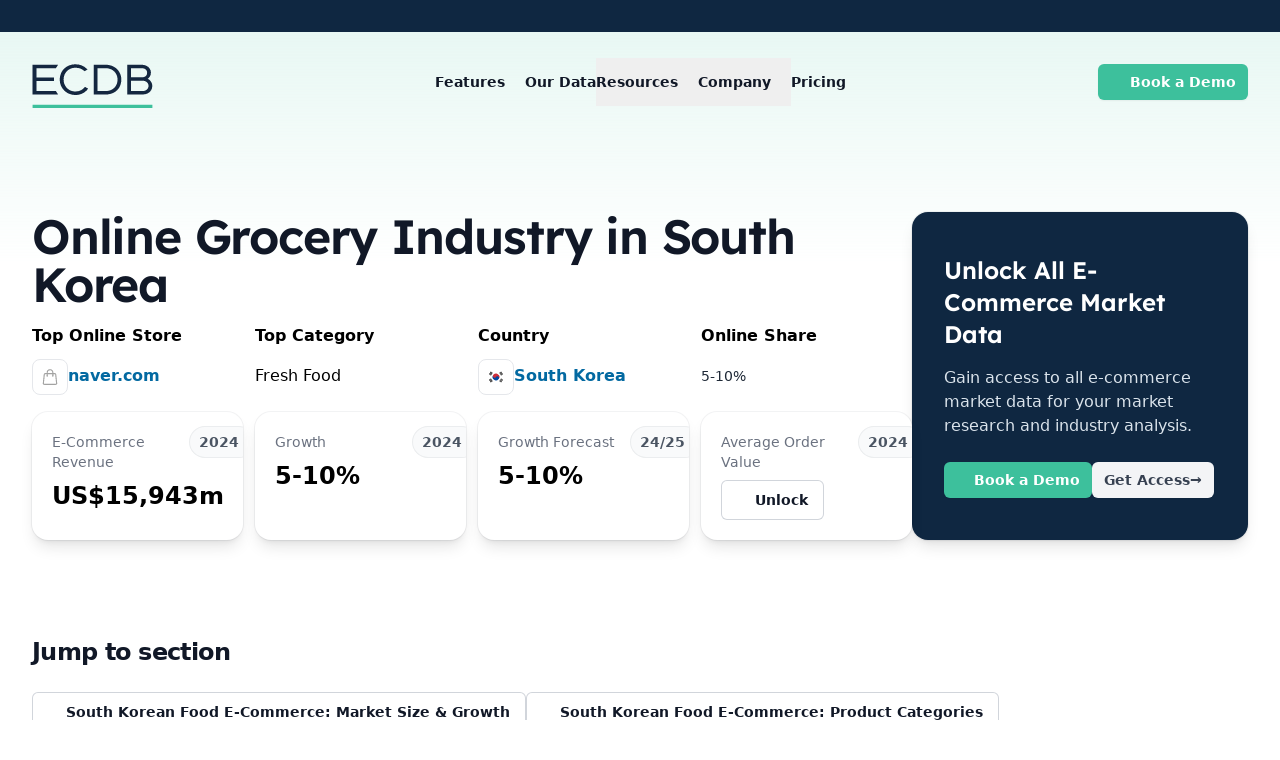

--- FILE ---
content_type: text/css; charset=utf-8
request_url: https://ecdb.com/_nuxt/CountryFlag.DJmi6VUw.css
body_size: 83109
content:
.fi,.fib{background-position:50%;background-repeat:no-repeat;background-size:contain}.fi{display:inline-block;line-height:1em;position:relative;width:1.333333em}.fi:before{content:" "}.fi.fis{width:1em}.fi-xx{background-image:url("data:image/svg+xml;charset=utf-8,%3Csvg xmlns='http://www.w3.org/2000/svg' viewBox='0 0 640 480'%3E%3Cpath fill='%23fff' fill-rule='evenodd' stroke='%23adb5bd' stroke-width='1.1' d='M.5.5h638.9v478.9H.5z'/%3E%3Cpath fill='none' stroke='%23adb5bd' stroke-width='1.1' d='m.5.5 639 479m0-479-639 479'/%3E%3C/svg%3E")}.fi-xx.fis{background-image:url("data:image/svg+xml;charset=utf-8,%3Csvg xmlns='http://www.w3.org/2000/svg' viewBox='0 0 512 512'%3E%3Cpath fill='%23fff' fill-rule='evenodd' stroke='%23adb5bd' d='M.5.5h511v511H.5z'/%3E%3Cpath fill='none' stroke='%23adb5bd' d='m.5.5 511 511m0-511-511 511'/%3E%3C/svg%3E")}.fi-ad{background-image:url(./ad.B18i8NGa.svg)}.fi-ad.fis{background-image:url(./ad.Blhdm5jl.svg)}.fi-ae{background-image:url("data:image/svg+xml;charset=utf-8,%3Csvg xmlns='http://www.w3.org/2000/svg' viewBox='0 0 640 480'%3E%3Cpath fill='%2300732f' d='M0 0h640v160H0z'/%3E%3Cpath fill='%23fff' d='M0 160h640v160H0z'/%3E%3Cpath fill='%23000001' d='M0 320h640v160H0z'/%3E%3Cpath fill='red' d='M0 0h220v480H0z'/%3E%3C/svg%3E")}.fi-ae.fis{background-image:url("data:image/svg+xml;charset=utf-8,%3Csvg xmlns='http://www.w3.org/2000/svg' viewBox='0 0 512 512'%3E%3Cpath fill='%2300732f' d='M0 0h512v170.7H0z'/%3E%3Cpath fill='%23fff' d='M0 170.7h512v170.6H0z'/%3E%3Cpath fill='%23000001' d='M0 341.3h512V512H0z'/%3E%3Cpath fill='red' d='M0 0h180v512H0z'/%3E%3C/svg%3E")}.fi-af{background-image:url(./af.C77Rf6cE.svg)}.fi-af.fis{background-image:url(./af.Bc2fqp73.svg)}.fi-ag{background-image:url("data:image/svg+xml;charset=utf-8,%3Csvg xmlns='http://www.w3.org/2000/svg' viewBox='0 0 640 480'%3E%3Cdefs%3E%3CclipPath id='a'%3E%3Cpath fill-opacity='.7' d='M-79.7 0H603v512H-79.7z'/%3E%3C/clipPath%3E%3C/defs%3E%3Cg fill-rule='evenodd' clip-path='url(%23a)' transform='translate(74.7)scale(.9375)'%3E%3Cpath fill='%23fff' d='M-79.7 0H603v512H-79.7z'/%3E%3Cpath fill='%23000001' d='M-79.6 0H603v204.8H-79.7z'/%3E%3Cpath fill='%230072c6' d='M21.3 203.2h480v112h-480z'/%3E%3Cpath fill='%23ce1126' d='M603 .1V512H261.6L603 0zM-79.7.1V512h341.3L-79.7 0z'/%3E%3Cpath fill='%23fcd116' d='M440.4 203.3 364 184l64.9-49-79.7 11.4 41-69.5-70.7 41L332.3 37l-47.9 63.8-19.3-74-21.7 76.3-47.8-65 13.7 83.2L138.5 78l41 69.5-77.4-12.5 63.8 47.8L86 203.3z'/%3E%3C/g%3E%3C/svg%3E")}.fi-ag.fis{background-image:url("data:image/svg+xml;charset=utf-8,%3Csvg xmlns='http://www.w3.org/2000/svg' viewBox='0 0 512 512'%3E%3Cdefs%3E%3CclipPath id='a'%3E%3Cpath fill='%2325ff01' d='M109 47.6h464.8v464.9H109z'/%3E%3C/clipPath%3E%3C/defs%3E%3Cg fill-rule='evenodd' clip-path='url(%23a)' transform='translate(-120 -52.4)scale(1.1014)'%3E%3Cpath fill='%23fff' d='M0 47.6h693V512H0z'/%3E%3Cpath fill='%23000001' d='M109 47.6h464.8v186.1H109z'/%3E%3Cpath fill='%230072c6' d='M128.3 232.1h435.8v103.5H128.3z'/%3E%3Cpath fill='%23ce1126' d='M692.5 49.2v463.3H347zm-691.3 0v463.3h345.7z'/%3E%3Cpath fill='%23fcd116' d='m508.8 232.2-69.3-17.6 59-44.4-72.5 10.3 37.3-63-64.1 37.2 11.3-73.5-43.4 58-17.6-67.3-19.6 69.3-43.4-59 12.4 75.6-64.1-39.3 37.2 63-70.3-11.3 57.9 43.4-72.4 18.6z'/%3E%3C/g%3E%3C/svg%3E")}.fi-ai{background-image:url("data:image/svg+xml;charset=utf-8,%3Csvg xmlns='http://www.w3.org/2000/svg' xmlns:xlink='http://www.w3.org/1999/xlink' viewBox='0 0 640 480'%3E%3Cdefs%3E%3Cpath id='b' fill='%23f90' d='M271 87c1.5 3.6 6.5 7.6 7.8 9.6-1.7 2-2 1.8-1.8 5.4 3-3.1 3-3.5 5-3 4.2 4.2.8 13.3-2.8 15.3-3.4 2.1-2.8 0-8 2.6 2.3 2 5.1-.3 7.4.3 1.2 1.5-.6 4.1.4 6.7 2-.2 1.8-4.3 2.2-5.8 1.5-5.4 10.4-9.1 10.8-14.1 1.9-.9 3.7-.3 6 1-1.1-4.6-4.9-4.6-5.9-6-2.4-3.7-4.5-7.8-9.6-9-3.8-.7-3.5.3-6-1.4-1.6-1.2-6.3-3.4-5.5-1.6'/%3E%3C/defs%3E%3CclipPath id='a'%3E%3Cpath d='M0 0v120h373.3v120H320zm320 0H160v280H0v-40z'/%3E%3C/clipPath%3E%3Cpath fill='%23012169' d='M0 0h640v480H0z'/%3E%3Cpath stroke='%23fff' stroke-width='50' d='m0 0 320 240m0-240L0 240'/%3E%3Cpath stroke='%23c8102e' stroke-width='30' d='m0 0 320 240m0-240L0 240' clip-path='url(%23a)'/%3E%3Cpath stroke='%23fff' stroke-width='75' d='M160 0v280M0 120h373.3'/%3E%3Cpath stroke='%23c8102e' stroke-width='50' d='M160 0v280M0 120h373.3'/%3E%3Cpath fill='%23012169' d='M0 240h320V0h106.7v320H0z'/%3E%3Cpath fill='%23fff' d='M424 191.8c0 90.4 9.7 121.5 29.3 142.5a179 179 0 0 0 35 30 180 180 0 0 0 35-30c19.5-21 29.3-52.1 29.3-142.5-14.2 6.5-22.3 9.7-34 9.5a78 78 0 0 1-30.3-9.5 78 78 0 0 1-30.3 9.5c-11.7.2-19.8-3-34-9.5'/%3E%3Cg transform='matrix(1.96 0 0 2.002 -40.8 62.9)'%3E%3Cuse xlink:href='%23b'/%3E%3Ccircle cx='281.3' cy='91.1' r='.8' fill='%23fff' fill-rule='evenodd'/%3E%3C/g%3E%3Cg transform='matrix(-.916 -1.77 1.733 -.935 563.4 829)'%3E%3Cuse xlink:href='%23b'/%3E%3Ccircle cx='281.3' cy='91.1' r='.8' fill='%23fff' fill-rule='evenodd'/%3E%3C/g%3E%3Cg transform='matrix(-1.01 1.716 -1.68 -1.031 925.4 -103.2)'%3E%3Cuse xlink:href='%23b'/%3E%3Ccircle cx='281.3' cy='91.1' r='.8' fill='%23fff' fill-rule='evenodd'/%3E%3C/g%3E%3Cpath fill='%239cf' d='M440 315.1a78 78 0 0 0 13.3 19.2 179 179 0 0 0 35 30 180 180 0 0 0 35-30 78 78 0 0 0 13.2-19.2z'/%3E%3Cpath fill='%23fdc301' d='M421.2 188.2c0 94.2 10.2 126.6 30.6 148.5a187 187 0 0 0 36.5 31.1 186 186 0 0 0 36.4-31.1c20.4-21.9 30.6-54.3 30.6-148.5-14.8 6.8-23.3 10.1-35.5 10-11-.3-22.6-5.7-31.5-10-9 4.3-20.6 9.7-31.5 10-12.3.1-20.7-3.2-35.6-10m4 5c14 6.5 22 9.6 33.5 9.4a76 76 0 0 0 29.6-9.4c8.4 4 19.3 9.2 29.6 9.4 11.5.2 19.4-3 33.4-9.4 0 89-9.6 119.6-28.8 140.2a176 176 0 0 1-34.2 29.4 176 176 0 0 1-34.3-29.4c-19.2-20.6-28.7-51.3-28.7-140.2z'/%3E%3C/svg%3E")}.fi-ai.fis{background-image:url("data:image/svg+xml;charset=utf-8,%3Csvg xmlns='http://www.w3.org/2000/svg' xmlns:xlink='http://www.w3.org/1999/xlink' viewBox='0 0 512 512'%3E%3Cdefs%3E%3Cpath id='b' fill='%23f90' d='M271 87c1.5 3.6 6.5 7.6 7.8 9.6-1.7 2-2 1.8-1.8 5.4 3-3.1 3-3.5 5-3 4.2 4.2.8 13.3-2.8 15.3-3.4 2.1-2.8 0-8 2.6 2.3 2 5.1-.3 7.4.3 1.2 1.5-.6 4.1.4 6.7 2-.2 1.8-4.3 2.2-5.8 1.5-5.4 10.4-9.1 10.8-14.1 1.9-.9 3.7-.3 6 1-1.1-4.6-4.9-4.6-5.9-6-2.4-3.7-4.5-7.8-9.6-9-3.8-.7-3.5.3-6-1.4-1.6-1.2-6.3-3.4-5.5-1.6'/%3E%3C/defs%3E%3CclipPath id='a'%3E%3Cpath d='M0 0v128h298.7v128H256zm256 0H128v298.7H0V256z'/%3E%3C/clipPath%3E%3Cpath fill='%23012169' d='M0 0h512v512H0z'/%3E%3Cpath stroke='%23fff' stroke-width='50' d='m0 0 256 256m0-256L0 256'/%3E%3Cpath stroke='%23c8102e' stroke-width='30' d='m0 0 256 256m0-256L0 256' clip-path='url(%23a)'/%3E%3Cpath stroke='%23fff' stroke-width='75' d='M128 0v298.7M0 128h298.7'/%3E%3Cpath stroke='%23c8102e' stroke-width='50' d='M128 0v298.7M0 128h298.7'/%3E%3Cpath fill='%23012169' d='M0 256h256V0h85.3v341.3H0z'/%3E%3Cpath fill='%23fff' d='M323.6 224.1c0 90.4 9.8 121.5 29.4 142.5a179 179 0 0 0 35 30 180 180 0 0 0 35-30c19.5-21 29.3-52.1 29.3-142.5-14.2 6.5-22.3 9.7-34 9.5a78 78 0 0 1-30.3-9.5 78 78 0 0 1-30.3 9.5c-11.7.2-19.8-3-34-9.5z'/%3E%3Cg transform='matrix(1.96 0 0 2.002 -141.1 95.2)'%3E%3Cuse xlink:href='%23b'/%3E%3Ccircle cx='281.3' cy='91.1' r='.8' fill='%23fff' fill-rule='evenodd'/%3E%3C/g%3E%3Cg transform='matrix(-.916 -1.77 1.733 -.935 463.1 861.4)'%3E%3Cuse xlink:href='%23b'/%3E%3Ccircle cx='281.3' cy='91.1' r='.8' fill='%23fff' fill-rule='evenodd'/%3E%3C/g%3E%3Cg transform='matrix(-1.01 1.716 -1.68 -1.031 825 -71)'%3E%3Cuse xlink:href='%23b'/%3E%3Ccircle cx='281.3' cy='91.1' r='.8' fill='%23fff' fill-rule='evenodd'/%3E%3C/g%3E%3Cpath fill='%239cf' d='M339.8 347.4a78 78 0 0 0 13.2 19.2 179 179 0 0 0 35 30 180 180 0 0 0 35-30 78 78 0 0 0 13.2-19.2z'/%3E%3Cpath fill='%23fdc301' d='M321 220.5c0 94.2 10.1 126.6 30.5 148.5a187 187 0 0 0 36.5 31 186 186 0 0 0 36.4-31.1C444.8 347 455 314.7 455 220.5c-14.8 6.8-23.3 10.1-35.5 10-11-.3-22.6-5.7-31.5-10-9 4.3-20.6 9.7-31.5 10-12.3.1-20.7-3.2-35.6-10zm4 5c13.9 6.5 21.9 9.6 33.4 9.4a76 76 0 0 0 29.6-9.4c8.4 4 19.3 9.2 29.6 9.4 11.5.2 19.4-3 33.4-9.4 0 89-9.6 119.6-28.8 140.2a176 176 0 0 1-34.2 29.4 176 176 0 0 1-34.3-29.4c-19.2-20.6-28.7-51.3-28.7-140.2'/%3E%3C/svg%3E")}.fi-al{background-image:url("data:image/svg+xml;charset=utf-8,%3Csvg xmlns='http://www.w3.org/2000/svg' xmlns:xlink='http://www.w3.org/1999/xlink' viewBox='0 0 640 480'%3E%3Cpath fill='red' d='M0 0h640v480H0z'/%3E%3Cpath id='a' fill='%23000001' d='M272 93.3c-4.6 0-12.3 1.5-12.2 5-13-2.1-14.3 3.2-13.5 8q2-2.9 3.9-3.1 2.5-.3 5.4 1.4a22 22 0 0 1 4.8 4.1c-4.6 1.1-8.2.4-11.8-.2a17 17 0 0 1-5.7-2.4c-1.5-1-2-2-4.3-4.3-2.7-2.8-5.6-2-4.7 2.3 2.1 4 5.6 5.8 10 6.6 2.1.3 5.3 1 8.9 1s7.6-.5 9.8 0c-1.3.8-2.8 2.3-5.8 2.8s-7.5-1.8-10.3-2.4c.3 2.3 3.3 4.5 9.1 5.7 9.6 2 17.5 3.6 22.8 6.5a37 37 0 0 1 10.9 9.2c4.7 5.5 5 9.8 5.2 10.8 1 8.8-2.1 13.8-7.9 15.4-2.8.7-8-.7-9.8-2.9-2-2.2-3.7-6-3.2-12 .5-2.2 3.1-8.3.9-9.5a274 274 0 0 0-32.3-15.1c-2.5-1-4.5 2.4-5.3 3.8a50 50 0 0 1-36-23.7c-4.2-7.6-11.3 0-10.1 7.3 1.9 8 8 13.8 15.4 18s17 8.2 26.5 8c5.2 1 5.1 7.6-1 8.9-12.1 0-21.8-.2-30.9-9-6.9-6.3-10.7 1.2-8.8 5.4 3.4 13.1 22.1 16.8 41 12.6 7.4-1.2 3 6.6 1 6.7-8 5.7-22.1 11.2-34.6 0-5.7-4.4-9.6-.8-7.4 5.5 5.5 16.5 26.7 13 41.2 5 3.7-2.1 7.1 2.7 2.6 6.4-18.1 12.6-27.1 12.8-35.3 8-10.2-4.1-11 7.2-5 11 6.7 4 23.8 1 36.4-7 5.4-4 5.6 2.3 2.2 4.8-14.9 12.9-20.8 16.3-36.3 14.2-7.7-.6-7.6 8.9-1.6 12.6 8.3 5.1 24.5-3.3 37-13.8 5.3-2.8 6.2 1.8 3.6 7.3a54 54 0 0 1-21.8 18c-7 2.7-13.6 2.3-18.3.7-5.8-2-6.5 4-3.3 9.4 1.9 3.3 9.8 4.3 18.4 1.3s17.8-10.2 24.1-18.5c5.5-4.9 4.9 1.6 2.3 6.2-12.6 20-24.2 27.4-39.5 26.2-6.7-1.2-8.3 4-4 9 7.6 6.2 17 6 25.4-.2 7.3-7 21.4-22.4 28.8-30.6 5.2-4.1 6.9 0 5.3 8.4-1.4 4.8-4.8 10-14.3 13.6-6.5 3.7-1.6 8.8 3.2 9 2.7 0 8.1-3.2 12.3-7.8 5.4-6.2 5.8-10.3 8.8-19.9 2.8-4.6 7.9-2.4 7.9 2.4-2.5 9.6-4.5 11.3-9.5 15.2-4.7 4.5 3.3 6 6 4.1 7.8-5.2 10.6-12 13.2-18.2 2-4.4 7.4-2.3 4.8 5-6 17.4-16 24.2-33.3 27.8-1.7.3-2.8 1.3-2.2 3.3l7 7c-10.7 3.2-19.4 5-30.2 8l-14.8-9.8c-1.3-3.2-2-8.2-9.8-4.7-5.2-2.4-7.7-1.5-10.6 1 4.2 0 6 1.2 7.7 3.1 2.2 5.7 7.2 6.3 12.3 4.7 3.3 2.7 5 4.9 8.4 7.7l-16.7-.5c-6-6.3-10.6-6-14.8-1-3.3.5-4.6.5-6.8 4.4 3.4-1.4 5.6-1.8 7.1-.3 6.3 3.7 10.4 2.9 13.5 0l17.5 1.1c-2.2 2-5.2 3-7.5 4.8-9-2.6-13.8 1-15.4 8.3a17 17 0 0 0-1.2 9.3q1.1-4.6 4.9-7c8 2 11-1.3 11.5-6.1 4-3.2 9.8-3.9 13.7-7.1 4.6 1.4 6.8 2.3 11.4 3.8q2.4 7.5 11.3 5.6c7 .2 5.8 3.2 6.4 5.5 2-3.3 1.9-6.6-2.5-9.6-1.6-4.3-5.2-6.3-9.8-3.8-4.4-1.2-5.5-3-9.9-4.3 11-3.5 18.8-4.3 29.8-7.8l7.7 6.8q2.3 1.5 3.8 0c6.9-10 10-18.7 16.3-25.3 2.5-2.8 5.6-6.4 9-7.3 1.7-.5 3.8-.2 5.2 1.3 1.3 1.4 2.4 4.1 2 8.2-.7 5.7-2.1 7.6-3.7 11s-3.6 5.6-5.7 8.3c-4 5.3-9.4 8.4-12.6 10.5-6.4 4.1-9 2.3-14 2-6.4.7-8 3.8-2.8 8.1 4.8 2.6 9.2 2.9 12.8 2.2 3-.6 6.6-4.5 9.2-6.6 2.8-3.3 7.6.6 4.3 4.5-5.9 7-11.7 11.6-19 11.5-7.7 1-6.2 5.3-1.2 7.4 9.2 3.7 17.4-3.3 21.6-8 3.2-3.5 5.5-3.6 5 1.9-3.3 9.9-7.6 13.7-14.8 14.2-5.8-.6-5.9 4-1.6 7 9.6 6.6 16.6-4.8 19.9-11.6 2.3-6.2 5.9-3.3 6.3 1.8 0 6.9-3 12.4-11.3 19.4 6.3 10.1 13.7 20.4 20 30.5l19.2-214L320 139c-2-1.8-8.8-9.8-10.5-11-.7-.6-1-1-.1-1.4s3-.8 4.5-1c-4-4.1-7.6-5.4-15.3-7.6 1.9-.8 3.7-.4 9.3-.6a30 30 0 0 0-13.5-10.2c4.2-3 5-3.2 9.2-6.7a86 86 0 0 1-19.5-3.8 37 37 0 0 0-12-3.4zm.8 8.4c3.8 0 6.1 1.3 6.1 2.9s-2.3 2.9-6.1 2.9-6.2-1.5-6.2-3c0-1.6 2.4-2.8 6.2-2.8'/%3E%3Cuse xlink:href='%23a' width='100%25' height='100%25' transform='matrix(-1 0 0 1 640 0)'/%3E%3C/svg%3E")}.fi-al.fis{background-image:url("data:image/svg+xml;charset=utf-8,%3Csvg xmlns='http://www.w3.org/2000/svg' xmlns:xlink='http://www.w3.org/1999/xlink' viewBox='0 0 512 512'%3E%3Cpath fill='red' d='M0 0h512v512H0z'/%3E%3Cpath id='a' fill='%23000001' d='M204.9 99.5c-5 0-13.2 1.6-13 5.4-14-2.3-15.4 3.4-14.6 8.5q2.3-3 4.2-3.3 2.8-.4 5.8 1.5a23 23 0 0 1 5 4.4c-4.8 1.1-8.6.4-12.4-.3a18 18 0 0 1-6.1-2.5c-1.6-1.1-2.1-2.1-4.6-4.7-2.9-3-6-2.1-5 2.5 2.2 4.3 6 6.3 10.7 7 2.2.4 5.6 1.2 9.4 1.2s8.1-.5 10.5 0c-1.4.8-3 2.4-6.2 3s-8-2-11-2.6c.4 2.5 3.5 4.8 9.7 6 10.2 2.2 18.7 4 24.3 7s9.1 6.8 11.6 9.8c5 6 5.3 10.5 5.6 11.5 1 9.5-2.2 14.8-8.4 16.4-3 .8-8.5-.7-10.5-3-2-2.4-4-6.4-3.4-12.7.5-2.5 3.4-9 1-10.3a292 292 0 0 0-34.4-16c-2.7-1.1-5 2.5-5.8 4A54 54 0 0 1 129 107c-4.6-8.1-12.1 0-10.9 7.7 2.1 8.6 8.6 14.8 16.5 19.2 8 4.5 18.1 8.8 28.3 8.6 5.5 1 5.5 8.2-1.1 9.5-13 0-23.2-.2-32.9-9.6-7.4-6.7-11.5 1.3-9.4 5.8 3.6 14 23.6 18 43.8 13.4 7.8-1.3 3.1 7 .9 7.2-8.4 6-23.5 12-36.8-.1-6.1-4.7-10.2-.7-8 6 6 17.5 28.5 13.8 44 5.2 4-2.2 7.6 3 2.7 6.9-19.2 13.4-28.9 13.6-37.6 8.4-10.8-4.3-11.8 7.8-5.3 11.8 7.2 4.4 25.4 1 38.9-7.4 5.7-4.2 6 2.4 2.3 5-15.9 13.8-22.2 17.5-38.8 15.2-8.2-.6-8 9.5-1.6 13.5 8.8 5.4 26.1-3.6 39.5-14.7 5.6-3 6.6 2 3.8 7.8a57 57 0 0 1-23.3 19.2 29 29 0 0 1-19.5.7c-6.2-2.2-7 4.2-3.6 10 2 3.5 10.6 4.7 19.7 1.4 9.2-3.2 19-10.8 25.7-19.8 6-5.1 5.2 1.8 2.5 6.7-13.5 21.3-25.9 29.2-42.1 27.9-7.3-1.2-8.9 4.4-4.3 9.6 8 6.7 18.2 6.4 27-.2a751 751 0 0 0 30.8-32.6c5.5-4.4 7.3 0 5.7 9-1.5 5.1-5.2 10.5-15.3 14.5-7 4-1.8 9.4 3.4 9.5 2.9 0 8.7-3.3 13-8.3 5.9-6.5 6.2-11 9.5-21.1 3-5 8.4-2.7 8.4 2.5-2.6 10.2-4.8 12-10 16.2-5.1 4.7 3.4 6.3 6.3 4.4 8.3-5.6 11.3-12.8 14.1-19.4 2-4.8 7.8-2.5 5.1 5.3-6.4 18.5-17 25.8-35.5 29.6-1.9.3-3 1.4-2.4 3.6l7.5 7.5c-11.5 3.3-20.8 5.2-32.2 8.5L142 300.6c-1.5-3.4-2.2-8.7-10.4-5-5.7-2.6-8.2-1.6-11.4 1 4.5.1 6.5 1.3 8.3 3.4 2.3 6 7.6 6.6 13 5 3.5 2.9 5.4 5.2 9 8.2l-17.8-.6c-6.3-6.7-11.3-6.3-15.8-1-3.5.5-5 .5-7.3 4.7 3.7-1.5 6-2 7.7-.3 6.6 3.9 11 3 14.3 0l18.7 1.1c-2.3 2-5.6 3.1-8 5.2-9.7-2.8-14.7 1-16.4 8.8a18 18 0 0 0-1.4 10c1-3.2 2.5-5.9 5.3-7.6 8.6 2.2 11.8-1.3 12.3-6.5 4.2-3.4 10.5-4.1 14.6-7.6 4.9 1.6 7.2 2.6 12.1 4.1q2.5 8 12 6c7.7.3 6.3 3.4 7 5.9 2-3.6 2-7-2.8-10.3-1.7-4.6-5.5-6.7-10.4-4-4.7-1.3-5.9-3.2-10.5-4.6 11.7-3.7 20-4.5 31.8-8.3 3 2.8 5.2 4.8 8.2 7.2q2.5 1.6 4 0c7.3-10.6 10.6-20 17.4-27 2.6-2.9 6-6.8 9.6-7.8 1.8-.4 4-.2 5.5 1.4 1.4 1.6 2.6 4.4 2 8.7-.6 6.2-2 8.2-3.8 11.8s-3.9 6-6 8.8c-4.4 5.7-10.1 9-13.5 11.2-6.8 4.4-9.7 2.5-15 2.2-6.7.8-8.5 4.1-3 8.7a21 21 0 0 0 13.7 2.3c3.3-.6 7-4.8 9.8-7 3-3.6 8.1.6 4.7 4.7-6.3 7.5-12.6 12.4-20.3 12.3-8.2 1-6.7 5.7-1.3 7.9 9.8 4 18.6-3.5 23-8.5 3.5-3.7 6-3.9 5.3 2-3.4 10.5-8.1 14.6-15.7 15.1-6.2-.5-6.3 4.2-1.7 7.5 10.3 7 17.7-5 21.2-12.4 2.5-6.6 6.3-3.5 6.7 2 0 7.3-3.2 13.2-12 20.7 6.7 10.7 14.5 21.7 21.3 32.5l20.5-228.2-20.5-36c-2.1-2-9.3-10.5-11.2-11.7-.7-.7-1.1-1.2-.1-1.6s3.2-.8 4.8-1c-4.4-4.4-8-5.8-16.3-8.2 2-.8 4-.3 9.9-.6a32 32 0 0 0-14.4-11c4.5-3 5.3-3.3 9.8-7-7.7-.6-14.3-2-20.8-4a41 41 0 0 0-12.8-3.7m.7 9c4 0 6.6 1.4 6.6 3s-2.5 3.1-6.6 3.1-6.6-1.5-6.6-3.2 2.6-3 6.6-3z'/%3E%3Cuse xlink:href='%23a' width='100%25' height='100%25' transform='matrix(-1 0 0 1 512 0)'/%3E%3C/svg%3E")}.fi-am{background-image:url("data:image/svg+xml;charset=utf-8,%3Csvg xmlns='http://www.w3.org/2000/svg' viewBox='0 0 640 480'%3E%3Cpath fill='%23d90012' d='M0 0h640v160H0z'/%3E%3Cpath fill='%230033a0' d='M0 160h640v160H0z'/%3E%3Cpath fill='%23f2a800' d='M0 320h640v160H0z'/%3E%3C/svg%3E")}.fi-am.fis{background-image:url("data:image/svg+xml;charset=utf-8,%3Csvg xmlns='http://www.w3.org/2000/svg' viewBox='0 0 512 512'%3E%3Cpath fill='%23d90012' d='M0 0h512v170.7H0z'/%3E%3Cpath fill='%230033a0' d='M0 170.7h512v170.6H0z'/%3E%3Cpath fill='%23f2a800' d='M0 341.3h512V512H0z'/%3E%3C/svg%3E")}.fi-ao{background-image:url("data:image/svg+xml;charset=utf-8,%3Csvg xmlns='http://www.w3.org/2000/svg' viewBox='0 0 640 480'%3E%3Cg fill-rule='evenodd' stroke-width='1pt'%3E%3Cpath fill='red' d='M0 0h640v243.6H0z'/%3E%3Cpath fill='%23000001' d='M0 236.4h640V480H0z'/%3E%3C/g%3E%3Cpath fill='%23ffec00' fill-rule='evenodd' d='M228.7 148.2c165.2 43.3 59 255.6-71.3 167.2l-8.8 13.6c76.7 54.6 152.6 10.6 174-46.4 22.2-58.8-7.6-141.5-92.6-150z'/%3E%3Cpath fill='%23ffec00' fill-rule='evenodd' d='m170 330.8 21.7 10.1-10.2 21.8-21.7-10.2zm149-99.5h24v24h-24zm-11.7-38.9 22.3-8.6 8.7 22.3-22.3 8.7zm-26-29.1 17.1-16.9 16.9 17-17 16.9zm-26.2-39.8 22.4 8.4-8.5 22.4-22.4-8.4zM316 270l22.3 8.9-9 22.2-22.2-8.9zm-69.9 70 22-9.3 9.5 22-22 9.4zm-39.5 2.8h24v24h-24zm41.3-116-20.3-15-20.3 14.6 8-23-20.3-15h24.5l8.5-22.6 7.8 22.7 24.7-.3-19.6 15.3z'/%3E%3Cpath fill='%23fe0' fill-rule='evenodd' d='M336 346.4c-1.2.4-6.2 12.4-9.7 18.2l3.7 1c13.6 4.8 20.4 9.2 26.2 17.5a8 8 0 0 0 10.2.7s2.8-1 6.4-5c3-4.5 2.2-8-1.4-11.1-11-8-22.9-14-35.4-21.3'/%3E%3Cpath fill='%23000001' fill-rule='evenodd' d='M365.3 372.8a4.3 4.3 0 1 1-8.7 0 4.3 4.3 0 0 1 8.6 0zm-21.4-13.6a4.3 4.3 0 1 1-8.7 0 4.3 4.3 0 0 1 8.7 0m10.9 7a4.3 4.3 0 1 1-8.7 0 4.3 4.3 0 0 1 8.7 0'/%3E%3Cpath fill='%23fe0' fill-rule='evenodd' d='M324.5 363.7c-42.6-24.3-87.3-50.5-130-74.8-18.7-11.7-19.6-33.4-7-49.9 1.2-2.3 2.8-1.8 3.4-.5 1.5 8 6 16.3 11.4 21.5A5288 5288 0 0 1 334 345.6c-3.4 5.8-6 12.3-9.5 18z'/%3E%3Cpath fill='%23ffec00' fill-rule='evenodd' d='m297.2 305.5 17.8 16-16 17.8-17.8-16z'/%3E%3Cpath fill='none' stroke='%23000' stroke-width='3' d='m331.5 348.8-125-75.5m109.6 58.1L274 304.1m18.2 42.7L249.3 322'/%3E%3C/svg%3E")}.fi-ao.fis{background-image:url("data:image/svg+xml;charset=utf-8,%3Csvg xmlns='http://www.w3.org/2000/svg' viewBox='0 0 512 512'%3E%3Cg fill-rule='evenodd' stroke-width='1pt'%3E%3Cpath fill='red' d='M0 0h512v259.8H0z'/%3E%3Cpath fill='%23000001' d='M0 252.2h512V512H0z'/%3E%3C/g%3E%3Cpath fill='%23ffec00' fill-rule='evenodd' d='M228.7 148.2c165.2 43.3 59 255.6-71.3 167.2l-8.8 13.6c76.7 54.6 152.6 10.6 174-46.4 22.2-58.8-7.6-141.5-92.6-150z'/%3E%3Cpath fill='%23ffec00' fill-rule='evenodd' d='m170 330.8 21.7 10.1-10.2 21.8-21.7-10.2zm149-99.5h24v24h-24zm-11.7-38.9 22.3-8.6 8.7 22.3-22.3 8.7zm-26-29.1 17.1-16.9 16.9 17-17 16.9zm-26.2-39.8 22.4 8.4-8.5 22.4-22.4-8.4zM316 270l22.3 8.9-9 22.2-22.2-8.9zm-69.9 70 22-9.3 9.5 22-22 9.4zm-39.5 2.8h24v24h-24zm41.3-116-20.3-15-20.3 14.6 8-23-20.3-15h24.5l8.5-22.6 7.8 22.7 24.7-.3-19.6 15.3z'/%3E%3Cpath fill='%23fe0' fill-rule='evenodd' d='M336 346.4c-1.2.4-6.2 12.4-9.7 18.2l3.7 1c13.6 4.8 20.4 9.2 26.2 17.5a8 8 0 0 0 10.2.7s2.8-1 6.4-5c3-4.5 2.2-8-1.4-11.1-11-8-22.9-14-35.4-21.3'/%3E%3Cpath fill='%23000001' fill-rule='evenodd' d='M365.3 372.8a4.3 4.3 0 1 1-8.7 0 4.3 4.3 0 0 1 8.6 0zm-21.4-13.6a4.3 4.3 0 1 1-8.7 0 4.3 4.3 0 0 1 8.7 0m10.9 7a4.3 4.3 0 1 1-8.7 0 4.3 4.3 0 0 1 8.7 0'/%3E%3Cpath fill='%23fe0' fill-rule='evenodd' d='M324.5 363.7c-42.6-24.3-87.3-50.5-130-74.8-18.7-11.7-19.6-33.4-7-49.9 1.2-2.3 2.8-1.8 3.4-.5 1.5 8 6 16.3 11.4 21.5A5288 5288 0 0 1 334 345.6c-3.4 5.8-6 12.3-9.5 18z'/%3E%3Cpath fill='%23ffec00' fill-rule='evenodd' d='m297.2 305.5 17.8 16-16 17.8-17.8-16z'/%3E%3Cpath fill='none' stroke='%23000' stroke-width='3' d='m331.5 348.8-125-75.5m109.6 58.1L274 304.1m18.2 42.7L249.3 322'/%3E%3C/svg%3E")}.fi-aq{background-image:url("data:image/svg+xml;charset=utf-8,%3Csvg xmlns='http://www.w3.org/2000/svg' viewBox='0 0 640 480'%3E%3Cpath fill='%233a7dce' d='M0 0h640v480H0z'/%3E%3Cpath fill='%23fff' d='M157.7 230.8c-3.5-7.8-3.5-7.8-3.5-15.6-1.8 0-2 .3-3 0-1.1-.3-1.5 7.2-4.8 5.8-.5-.8 2.4-6.2-.7-8.5-1-.7.2-5.2-.2-7.2 0 0-4 2.4-7-5.8-1.5-2.2-3.5 2-3.5 2s.9 2.4-.7 3c-2.2-1.8-3.9-.8-6.7-3.4s.6-5.4-4.8-7.5c3.5-9.8 3.5-7.9 12.2-11.8-5.2-4-5.2-4-8.7-9.8-5.2-2-7-4-12.2-7.8-7-9.9-10.5-29.5-10.5-43.2 4.4-4.6 10.5 15.7 19.2 21.6l12.2 5.9c7 3.9 8.7 7.8 14 11.7l15.6 6c7 5.8 10.5 13.6 15.7 15.6 5.7 0 6.8-3.7 8.6-3.9 10.3-.6 15.5-2 17.5-5.5 2.1-2.8 7 1.6 21-4.3l-1.7-7.9s3.7-3.4 8.7-2c-.1-3.5-.5-13 4.5-17.4-3-3.5 1.8-9 2-10.7-1.4-8.6 1.4-8.7 2-11.3.6-2.5-2.4-1.7-1.6-5.2.9-3.5 6-4.3 6.6-7.2.7-2.9-1.1-14.3-1.3-16.8 9.4-2.8 12.4-11.4 15.7-7.8C264 70 265.8 66 276.3 66c1.4-3.6-3.9-6.7-1.8-7.9 3.5-.5 6.1-.2 10.2 5.7 1.3 2 1.6-2.7 2.9-3.2s4.4-.5 4.9-2.8c.5-2.4 1.2-5.6 3-9.5 1.4-3.2 2.5 1.3 3.8 7.5 7.4.3 24 2.1 31 4.3 5.2 1.5 8.7-1.5 13.7-2.2 3.7 4.2 7.2 1 9.2 10 2.7 4.8 7.3.4 8.3 1.8 5.8 18.1 25.8 5.9 27.4 6.2 2.5 0 5.6 8 7.7 7.9 3.2-.6 2.3-3.1 5.2-2.1-.8 6.8 5.6 14.6 5.6 19.7 0 0 1.5.9 3-.6 1.4-1.6 2.7-5.4 4-5.3 3 .5 22 6 25.8 7.9 1.7 3.5 3.3 5.3 6.8 4.7 2.8 2.1.8 5 2.4 5.1 3.5-2 4.7-4 8.2-2.1 3.5 2 7 5.9 8.7 9.8 0 2-1.8 9.8 0 21.6.9 3.9 9.7 32.3 9.7 35.2 0 4-2.7 6-4.5 9.9 7 5.9 0 15.7-3.5 21.6 26.2 5.9 14 17.6 34.9 11.7-5.2 13.8-3.4 12.7 1.8 26.4-10.4 7.8-.2 10.2-7.1 20-.5.7 4.1 8.6 10.5 8.6-1.7 15.6-7 9.8-5.2 33.3-13.7-.3-8.2 17.6-17.4 15.7.5 11.2 5.2 12.2 3.4 23.5-7 2-7 2-10.4 7.9l-5.2-2c-1.8 9.8-5.3 11.8 0 21.6 0 0-6.8.2-8.8 0-.1 3.4 3 4.3 3.5 7.8-.2 1.4-9.9 7.6-17.4 7.9-2 4.8 5.2 10 4.8 12.4-8.2 1.8-11.8 13-11.8 13s4.2 2 3.5 4c-2.2-1.8-3.5-2-7-2-1.7.5-6 0-10 7.7-4.5 1.6-6.6 1-10 6-1.5-4.7-3.7.1-6.3 2-2.7 1.8-6.2 6.5-6.7 6.3.1-1.4 1.6-6.3 1.6-6.3L399 437c-.7.1-.5-5.7-2.2-5.5s-6.4 7.3-8 7.5-2.1-2.2-3.5-2-4 7.5-5 7.7c-1 .1-5-4.5-8.3-3.8-17.1 6.8-19.9-13.4-22.5-2-3.6-2.2-3-1-6.7.1-2.3.7-2.5-3.4-4.6-3.4-4.1.2-4 4.6-6.2 3.3-1.8-9.2-13-7.6-14-11.5s4.8-4 6.6-6.8c1.4-4-1.5-5.6 4.3-9.4 7.5-5.7 6.8-19.8 4.9-25.3 0 0-5.9-17.7-7-17.7-3.5-1-3.5 6.5-8.6 8.6-10.5 4-29-9.9-32.2-9.9-2.9 0-16.5 3.6-16-4-2 7.4-9.5 1.7-10 1.7-7 0-4.3 6.1-9 5.9-2.1-.8-23.6-2.3-23.6-2.3v4l-26.1-11.8c-10.5-4-5.3-13.7-22.7-7.8v-11.8h-8.7c3.5-23.6 0-11.8-1.8-33.4l-7 2c-7-10.6 9.8-8.6-5.2-15.7 0 0 .3-11.7-3.5-7.8-.7.5 1.8 5.8 1.8 5.8-14-2-17.4-5.8-17.4-21.5 0 0 11.4 1.8 10.4 0-1.6-3-3.7-22-3.4-23.4-.1-2.6 10.7-9 8.6-15.2 1.4-.6 5.3-.7 5.3-.7'/%3E%3Cpath fill='none' stroke='%23fff' stroke-linejoin='round' stroke-width='2.5' d='M595.5 297.6q-.9 2 .1 3.6c1.1-1.7.2-2.4 0-3.6zm-476-149.4s-3-.4-2.4 2.3c1-2 2.3-2.2 2.4-2.3zm-.3-6.4c-1.7 0-3.8-.2-3 2.5 1-2.1 3-2.4 3-2.5zm12.7 36.3s2.6-.2 2 2.5c-1-2-2-2.4-2-2.5z' transform='scale(.86021 .96774)'/%3E%3C/svg%3E")}.fi-aq.fis{background-image:url("data:image/svg+xml;charset=utf-8,%3Csvg xmlns='http://www.w3.org/2000/svg' viewBox='0 0 512 512'%3E%3Cpath fill='%233a7dce' d='M0 0h512v512H0z'/%3E%3Cpath fill='%23fff' d='M107.7 240.9c-3.5-7.9-3.5-7.9-3.5-15.7-1.8 0-2.1.4-3.1 0-1-.3-1.4 7.3-4.7 5.8-.5-.7 2.4-6.2-.8-8.4-1-.8.3-5.3-.2-7.2 0 0-4 2.3-7-5.9-1.4-2.1-3.4 2-3.4 2s.9 2.5-.7 3c-2.3-1.8-3.9-.8-6.7-3.3s.6-5.4-4.8-7.6c3.5-9.8 3.5-7.8 12.2-11.8-5.2-3.9-5.2-3.9-8.7-9.8-5.3-2-7-3.9-12.2-7.8-7-9.8-10.5-29.4-10.5-43.2 4.4-4.6 10.5 15.7 19.2 21.6l12.2 5.9c7 4 8.7 7.8 14 11.8l15.6 5.9c7 5.8 10.5 13.7 15.7 15.6 5.7 0 6.8-3.6 8.6-3.9 10.2-.5 15.5-2 17.5-5.5 2-2.8 7 1.6 21-4.3l-1.8-7.8s3.8-3.5 8.8-2c-.2-3.6-.5-13.1 4.4-17.5-3-3.5-1-6-1-6s2.8-3 3.2-4.6c-1.5-8.7 1.2-8.8 1.9-11.3.6-2.6-2.4-1.7-1.6-5.2.9-3.5 6-4.4 6.6-7.3.7-2.8-1.5-4.3-1.3-5 1-2.7.1-9.2 0-11.7 9.3-2.9 12.4-11.4 15.7-7.9 1.7-11.8 3.5-15.7 14-15.7 1.4-3.6-3.9-6.7-1.8-7.8 3.5-.5 6.1-.3 10.2 5.7 1.3 1.9 1.5-2.8 2.8-3.3 1.4-.5 4.5-.5 5-2.8.4-2.4 1.1-5.5 2.9-9.4 1.5-3.2 2.6 1.2 4 7.4 7.3.3 23.9 2.2 30.9 4.3 5.2 1.6 8.7-1.5 13.7-2.1 3.7 4.2 7.2 1 9.1 10 2.8 4.7 7.3.3 8.3 1.8 5.9 18 26 5.8 27.4 6.1 2.6 0 5.7 8.1 7.7 8 3.3-.7 2.4-3.2 5.2-2.2-.7 6.8 5.7 14.7 5.7 19.7 0 0 1.5.9 3-.6 1.4-1.5 2.7-5.4 4-5.3 3 .5 4.3 1 7.8 1.6 9.4 3.7 14.3 4.5 18 6.3 1.6 3.6 3.3 5.4 6.8 4.7 2.8 2.2.7 5 2.4 5.2 3.5-2 4.7-4.1 8.1-2.2 3.5 2 7 6 8.8 9.8 0 2-1.8 9.8 0 21.6.8 4 1.3 7 5 13.8-1 6.9 4.7 18.5 4.7 21.5 0 3.9-2.8 6-4.5 9.8 7 6 0 15.7-3.5 21.6 26.2 5.9 14 17.7 34.9 11.8-5.3 13.7-3.4 12.6 1.8 26.3-10.4 7.9-.2 10.3-7.2 20-.4.7 4.2 8.6 10.6 8.6-1.7 15.7-7 9.8-5.2 33.3-13.8-.3-8.2 17.6-17.5 15.7.6 11.3 5.3 12.2 3.5 23.6-7 2-7 2-10.4 7.8l-5.3-2c-1.7 9.9-5.2 11.8 0 21.6 0 0-6.7.3-8.7 0-.1 3.4 3 4.3 3.5 7.9-.3 1.4-10 7.6-17.4 7.8-2 4.9 5.2 10 4.8 12.5-8.2 1.7-11.8 13-11.8 13s4.2 2 3.5 4c-2.3-1.9-3.5-2-7-2-1.7.5-6-.1-10 7.6-4.5 1.7-6.6 1-10 6.1-1.5-4.8-3.7 0-6.3 2-2.7 1.8-6.2 6.4-6.7 6.2.1-1.3 1.6-6.2 1.6-6.2l-8.7 2h-1c-.8.1-.6-5.7-2.2-5.5s-6.4 7.3-8 7.6-2.1-2.3-3.5-2c-1.4.1-4.1 7.4-5 7.6s-5-4.4-8.3-3.8c-17.2 6.8-19.9-13.4-22.6-2-3.6-2.1-3-.9-6.6.2-2.3.7-2.5-3.5-4.6-3.4-4.2.1-4 4.5-6.2 3.2-1.8-9.2-13-7.5-14.1-11.5-.9-4 4.8-4 6.7-6.8 1.4-4-1.5-5.5 4.3-9.4 7.4-5.7 3.1-7.8 4.4-12.1 2.4-6.2 2.4-7.7.4-13.2 0 0-5.8-17.6-7-17.6-3.4-1.1-3.4 6.5-8.5 8.6-10.5 3.9-29-10-32.2-10-3 .1-16.5 3.7-16-4-2 7.5-9.6 1.8-10 1.8-7 0-4.3 6-9 5.8-2.1-.8-23.6-2.2-23.6-2.2v4l-14-8-12.2-3.9c-10.4-3.9-5.2-13.7-22.6-7.8v-11.8h-8.7c3.4-23.5 0-11.7-1.8-33.3l-7 2c-7-10.7 9.7-8.6-5.2-15.8 0 0 .3-11.7-3.5-7.8-.7.5 1.8 5.9 1.8 5.9-14-2-17.5-5.9-17.5-21.6 0 0 11.5 1.9 10.5 0-1.6-3-3.8-22-3.4-23.3-.2-2.6 10.7-9.1 8.6-15.3 1.3-.6 5.3-.6 5.3-.6'/%3E%3Cpath fill='none' stroke='%23fff' stroke-linejoin='round' stroke-width='2.5' d='M595.5 297.6q-.9 2 .1 3.6c1.1-1.7.2-2.4 0-3.6zm-476-149.4s-3-.4-2.4 2.3c1-2 2.3-2.2 2.4-2.3zm-.3-6.4c-1.7 0-3.8-.2-3 2.5 1-2.1 3-2.4 3-2.5zm12.7 36.3s2.6-.2 2 2.5c-1-2-2-2.4-2-2.5z' transform='matrix(.86021 0 0 .96774 -50 10)'/%3E%3C/svg%3E")}.fi-ar{background-image:url("data:image/svg+xml;charset=utf-8,%3Csvg xmlns='http://www.w3.org/2000/svg' xmlns:xlink='http://www.w3.org/1999/xlink' viewBox='0 0 640 480'%3E%3Cpath fill='%2374acdf' d='M0 0h640v480H0z'/%3E%3Cpath fill='%23fff' d='M0 160h640v160H0z'/%3E%3Cg id='c' transform='translate(-64)scale(.96)'%3E%3Cpath id='a' fill='%23f6b40e' stroke='%2385340a' stroke-width='1.1' d='m396.8 251.3 28.5 62s.5 1.2 1.3.9c.8-.4.3-1.6.3-1.6l-23.7-64m-.7 24.2c-.4 9.4 5.4 14.6 4.7 23s3.8 13.2 5 16.5c1 3.3-1.2 5.2-.3 5.7 1 .5 3-2.1 2.4-6.8s-4.2-6-3.4-16.3-4.2-12.7-3-22'/%3E%3Cuse xlink:href='%23a' width='100%25' height='100%25' transform='rotate(22.5 400 250)'/%3E%3Cuse xlink:href='%23a' width='100%25' height='100%25' transform='rotate(45 400 250)'/%3E%3Cuse xlink:href='%23a' width='100%25' height='100%25' transform='rotate(67.5 400 250)'/%3E%3Cpath id='b' fill='%2385340a' d='M404.3 274.4c.5 9 5.6 13 4.6 21.3 2.2-6.5-3.1-11.6-2.8-21.2m-7.7-23.8 19.5 42.6-16.3-43.9'/%3E%3Cuse xlink:href='%23b' width='100%25' height='100%25' transform='rotate(22.5 400 250)'/%3E%3Cuse xlink:href='%23b' width='100%25' height='100%25' transform='rotate(45 400 250)'/%3E%3Cuse xlink:href='%23b' width='100%25' height='100%25' transform='rotate(67.5 400 250)'/%3E%3C/g%3E%3Cuse xlink:href='%23c' width='100%25' height='100%25' transform='rotate(90 320 240)'/%3E%3Cuse xlink:href='%23c' width='100%25' height='100%25' transform='rotate(180 320 240)'/%3E%3Cuse xlink:href='%23c' width='100%25' height='100%25' transform='rotate(-90 320 240)'/%3E%3Ccircle cx='320' cy='240' r='26.7' fill='%23f6b40e' stroke='%2385340a' stroke-width='1.4'/%3E%3Cpath id='h' fill='%23843511' stroke-width='1' d='M329 234.3c-1.7 0-3.5.8-4.5 2.4 2 1.9 6.6 2 9.7-.2a7 7 0 0 0-5.1-2.2zm0 .4c1.8 0 3.5.8 3.7 1.6-2 2.3-5.3 2-7.4.4q1.6-2 3.8-2z'/%3E%3Cuse xlink:href='%23d' width='100%25' height='100%25' transform='matrix(-1 0 0 1 640.2 0)'/%3E%3Cuse xlink:href='%23e' width='100%25' height='100%25' transform='matrix(-1 0 0 1 640.2 0)'/%3E%3Cuse xlink:href='%23f' width='100%25' height='100%25' transform='translate(18.1)'/%3E%3Cuse xlink:href='%23g' width='100%25' height='100%25' transform='matrix(-1 0 0 1 640.2 0)'/%3E%3Cpath fill='%2385340a' d='M316 243.7a1.8 1.8 0 1 0 1.8 2.9 4 4 0 0 0 2.2.6h.2q1 0 2.3-.6.5.7 1.5.7a1.8 1.8 0 0 0 .3-3.6q.8.3.8 1.2a1.2 1.2 0 0 1-2.4 0 3 3 0 0 1-2.6 1.7 3 3 0 0 1-2.5-1.7q-.1 1.1-1.3 1.2-1-.1-1.2-1.2c-.2-1.1.3-1 .8-1.2zm2 5.4c-2.1 0-3 2-4.8 3.1 1-.4 1.8-1.2 3.3-2s2.6.2 3.5.2 2-1 3.5-.2l3.3 2c-1.9-1.2-2.7-3-4.8-3q-.7 0-2 .6z'/%3E%3Cpath fill='%2385340a' d='M317.2 251.6q-1.1 0-3.4.6c3.7-.8 4.5.5 6.2.5 1.6 0 2.5-1.3 6.1-.5-4-1.2-4.9-.4-6.1-.4-.8 0-1.4-.3-2.8-.2'/%3E%3Cpath fill='%2385340a' d='M314 252.2h-.8c4.3.5 2.3 3 6.8 3s2.5-2.5 6.8-3c-4.5-.4-3.1 2.3-6.8 2.3-3.5 0-2.4-2.3-6-2.3'/%3E%3Cpath fill='%2385340a' d='M323.7 258.9a3.7 3.7 0 0 0-7.4 0 3.8 3.8 0 0 1 7.4 0'/%3E%3Cpath id='e' fill='%2385340a' stroke-width='1' d='M303.4 234.3c4.7-4.1 10.7-4.8 14-1.7a8 8 0 0 1 1.5 3.4q.6 3.6-2.1 7.5l.8.4q2.4-4.7 1.6-9.4l-.6-2.3c-4.5-3.7-10.7-4-15.2 2z'/%3E%3Cpath id='d' fill='%2385340a' stroke-width='1' d='M310.8 233c2.7 0 3.3.6 4.5 1.7 1.2 1 1.9.8 2 1 .3.2 0 .8-.3.6q-.7-.2-2.5-1.6c-1.8-1.4-2.5-1-3.7-1-3.7 0-5.7 3-6.1 2.8-.5-.2 2-3.5 6.1-3.5'/%3E%3Cuse xlink:href='%23h' width='100%25' height='100%25' transform='translate(-18.4)'/%3E%3Ccircle id='f' cx='310.9' cy='236.3' r='1.8' fill='%2385340a' stroke-width='1'/%3E%3Cpath id='g' fill='%2385340a' stroke-width='1' d='M305.9 237.5c3.5 2.7 7 2.5 9 1.3 2-1.3 2-1.7 1.6-1.7s-.8.4-2.4 1.3c-1.7.8-4.1.8-8.2-.9'/%3E%3C/svg%3E")}.fi-ar.fis{background-image:url("data:image/svg+xml;charset=utf-8,%3Csvg xmlns='http://www.w3.org/2000/svg' xmlns:xlink='http://www.w3.org/1999/xlink' viewBox='0 0 512 512'%3E%3Cpath fill='%2374acdf' d='M0 0h512v512H0z'/%3E%3Cpath fill='%23fff' d='M0 170.7h512v170.7H0z'/%3E%3Cg id='c' transform='translate(-153.6)scale(1.024)'%3E%3Cpath id='a' fill='%23f6b40e' stroke='%2385340a' stroke-width='1.1' d='m396.8 251.3 28.5 62s.5 1.2 1.3.9c.8-.4.3-1.6.3-1.6l-23.7-64m-.7 24.2c-.4 9.4 5.4 14.6 4.7 23s3.8 13.2 5 16.5c1 3.3-1.2 5.2-.3 5.7 1 .5 3-2.1 2.4-6.8s-4.2-6-3.4-16.3-4.2-12.7-3-22'/%3E%3Cuse xlink:href='%23a' width='100%25' height='100%25' transform='rotate(22.5 400 250)'/%3E%3Cuse xlink:href='%23a' width='100%25' height='100%25' transform='rotate(45 400 250)'/%3E%3Cuse xlink:href='%23a' width='100%25' height='100%25' transform='rotate(67.5 400 250)'/%3E%3Cpath id='b' fill='%2385340a' d='M404.3 274.4c.5 9 5.6 13 4.6 21.3 2.2-6.5-3.1-11.6-2.8-21.2m-7.7-23.8 19.5 42.6-16.3-43.9'/%3E%3Cuse xlink:href='%23b' width='100%25' height='100%25' transform='rotate(22.5 400 250)'/%3E%3Cuse xlink:href='%23b' width='100%25' height='100%25' transform='rotate(45 400 250)'/%3E%3Cuse xlink:href='%23b' width='100%25' height='100%25' transform='rotate(67.5 400 250)'/%3E%3C/g%3E%3Cuse xlink:href='%23c' width='100%25' height='100%25' transform='rotate(90 256 256)'/%3E%3Cuse xlink:href='%23c' width='100%25' height='100%25' transform='rotate(180 256 256)'/%3E%3Cuse xlink:href='%23c' width='100%25' height='100%25' transform='rotate(-90 256 256)'/%3E%3Ccircle cx='256' cy='256' r='28.4' fill='%23f6b40e' stroke='%2385340a' stroke-width='1.5'/%3E%3Cpath id='h' fill='%23843511' stroke-width='1' d='M265.7 250q-3.1 0-4.9 2.5c2.2 2 7 2.2 10.3-.2a8 8 0 0 0-5.4-2.4zm0 .4c1.9 0 3.6.8 3.9 1.7-2.2 2.4-5.7 2.2-7.9.4q1.6-2.2 4-2.1'/%3E%3Cuse xlink:href='%23d' width='100%25' height='100%25' transform='matrix(-1 0 0 1 512.3 0)'/%3E%3Cuse xlink:href='%23e' width='100%25' height='100%25' transform='matrix(-1 0 0 1 512.3 0)'/%3E%3Cuse xlink:href='%23f' width='100%25' height='100%25' transform='translate(19.3)'/%3E%3Cuse xlink:href='%23g' width='100%25' height='100%25' transform='matrix(-1 0 0 1 512.3 0)'/%3E%3Cpath fill='%2385340a' d='M251.6 260a2 2 0 1 0 2 3q1.4.8 2.4.6h.3c.5 0 1.6 0 2.3-.6q.6.8 1.6.8a2 2 0 0 0 .4-3.9q.8.3.9 1.3a1.3 1.3 0 0 1-2.7 0 3 3 0 0 1-2.7 1.8 3 3 0 0 1-2.7-1.8q-.1 1.2-1.3 1.3a1.3 1.3 0 0 1-.4-2.6zm2.2 5.8c-2.2 0-3 2-5 3.3l3.5-2.2c1.5-.9 2.8.2 3.7.2s2.2-1.1 3.7-.2q2 1.4 3.5 2.2c-2-1.4-2.8-3.3-5-3.3a6 6 0 0 0-2.2.6q-1.6-.6-2.2-.6'/%3E%3Cpath fill='%2385340a' d='M253 268.3q-1.2 0-3.6.8c4-1 4.8.4 6.6.4s2.6-1.3 6.6-.4c-4.4-1.4-5.3-.5-6.6-.5-.9 0-1.5-.3-3-.3'/%3E%3Cpath fill='%2385340a' d='M249.6 269h-.8c4.6.5 2.4 3.1 7.2 3.1s2.6-2.6 7.2-3c-4.8-.5-3.3 2.4-7.2 2.4-3.7 0-2.6-2.5-6.4-2.5'/%3E%3Cpath fill='%2385340a' d='M260 276.1a4 4 0 0 0-8 0 4 4 0 0 1 8 0'/%3E%3Cpath id='e' fill='%2385340a' stroke-width='1' d='M238.3 249.9c5-4.4 11.4-5 14.9-1.8a9 9 0 0 1 1.6 3.7q.7 3.8-2.3 8 .5 0 1 .4 2.6-5.1 1.7-10l-.7-2.5c-4.8-4-11.4-4.4-16.2 2.2'/%3E%3Cpath id='d' fill='%2385340a' stroke-width='1' d='M246.2 248.6c2.8 0 3.5.6 4.8 1.7s2 .9 2.2 1.1 0 .9-.4.7q-.7-.3-2.7-1.8c-1.3-1-2.6-1-4-1-3.8 0-6 3.2-6.5 3s2.2-3.7 6.6-3.7'/%3E%3Cuse xlink:href='%23h' width='100%25' height='100%25' transform='translate(-19.6)'/%3E%3Ccircle id='f' cx='246.3' cy='252.1' r='2' fill='%2385340a' stroke-width='1'/%3E%3Cpath id='g' fill='%2385340a' stroke-width='1' d='M241 253.4c3.7 2.8 7.4 2.6 9.6 1.3s2.2-1.8 1.7-1.8c-.4 0-.9.5-2.6 1.4s-4.4.8-8.8-1z'/%3E%3C/svg%3E")}.fi-as{background-image:url(./as.Dekqy8Of.svg)}.fi-as.fis{background-image:url(./as.BTEVCXG-.svg)}.fi-at{background-image:url("data:image/svg+xml;charset=utf-8,%3Csvg xmlns='http://www.w3.org/2000/svg' viewBox='0 0 640 480'%3E%3Cpath fill='%23fff' d='M0 160h640v160H0z'/%3E%3Cpath fill='%23c8102e' d='M0 0h640v160H0zm0 320h640v160H0z'/%3E%3C/svg%3E")}.fi-at.fis{background-image:url("data:image/svg+xml;charset=utf-8,%3Csvg xmlns='http://www.w3.org/2000/svg' viewBox='0 0 512 512'%3E%3Cpath fill='%23fff' d='M0 170.7h512v170.6H0z'/%3E%3Cpath fill='%23c8102e' d='M0 0h512v170.7H0zm0 341.3h512V512H0z'/%3E%3C/svg%3E")}.fi-au{background-image:url("data:image/svg+xml;charset=utf-8,%3Csvg xmlns='http://www.w3.org/2000/svg' viewBox='0 0 640 480'%3E%3Cpath fill='%2300008b' d='M0 0h640v480H0z'/%3E%3Cpath fill='%23fff' d='m37.5 0 122 90.5L281 0h39v31l-120 89.5 120 89V240h-40l-120-89.5L40.5 240H0v-30l119.5-89L0 32V0z'/%3E%3Cpath fill='red' d='M212 140.5 320 220v20l-135.5-99.5zm-92 10 3 17.5-96 72H0zM320 0v1.5l-124.5 94 1-22L295 0zM0 0l119.5 88h-30L0 21z'/%3E%3Cpath fill='%23fff' d='M120.5 0v240h80V0zM0 80v80h320V80z'/%3E%3Cpath fill='red' d='M0 96.5v48h320v-48zM136.5 0v240h48V0z'/%3E%3Cpath fill='%23fff' d='m527 396.7-20.5 2.6 2.2 20.5-14.8-14.4-14.7 14.5 2-20.5-20.5-2.4 17.3-11.2-10.9-17.5 19.6 6.5 6.9-19.5 7.1 19.4 19.5-6.7-10.7 17.6zm-3.7-117.2 2.7-13-9.8-9 13.2-1.5 5.5-12.1 5.5 12.1 13.2 1.5-9.8 9 2.7 13-11.6-6.6zm-104.1-60-20.3 2.2 1.8 20.3-14.4-14.5-14.8 14.1 2.4-20.3-20.2-2.7 17.3-10.8-10.5-17.5 19.3 6.8L387 178l6.7 19.3 19.4-6.3-10.9 17.3 17.1 11.2ZM623 186.7l-20.9 2.7 2.3 20.9-15.1-14.7-15 14.8 2.1-21-20.9-2.4 17.7-11.5-11.1-17.9 20 6.7 7-19.8 7.2 19.8 19.9-6.9-11 18zm-96.1-83.5-20.7 2.3 1.9 20.8-14.7-14.8-15.1 14.4 2.4-20.7-20.7-2.8 17.7-11L467 73.5l19.7 6.9 7.3-19.5 6.8 19.7 19.8-6.5-11.1 17.6zM234 385.7l-45.8 5.4 4.6 45.9-32.8-32.4-33 32.2 4.9-45.9-45.8-5.8 38.9-24.8-24-39.4 43.6 15 15.8-43.4 15.5 43.5 43.7-14.7-24.3 39.2 38.8 25.1Z'/%3E%3C/svg%3E")}.fi-au.fis{background-image:url("data:image/svg+xml;charset=utf-8,%3Csvg xmlns='http://www.w3.org/2000/svg' viewBox='0 0 512 512'%3E%3Cpath fill='%2300008b' d='M0 0h512v512H0z'/%3E%3Cpath fill='%23fff' d='M256 0v32l-95 96 95 93.5V256h-33.5L127 162l-93 94H0v-34l93-93.5L0 37V0h31l96 94 93-94z'/%3E%3Cpath fill='red' d='m92 162 5.5 17L21 256H0v-1.5zm62-6 27 4 75 73.5V256zM256 0l-96 98-2-22 75-76zM0 .5 96.5 95 67 91 0 24.5z'/%3E%3Cpath fill='%23fff' d='M88 0v256h80V0zM0 88v80h256V88z'/%3E%3Cpath fill='red' d='M0 104v48h256v-48zM104 0v256h48V0z'/%3E%3Cpath fill='%23fff' d='m202 402.8-45.8 5.4 4.6 45.9-32.8-32.4-33 32.2 4.9-45.9-45.8-5.8L93 377.4 69 338l43.6 15 15.8-43.4 15.5 43.5 43.7-14.7-24.3 39.2 38.8 25.1Zm222.7 8-20.5 2.6 2.2 20.5-14.8-14.4-14.7 14.5 2-20.5-20.5-2.4 17.3-11.2-10.9-17.5 19.6 6.5 6.9-19.5 7.1 19.4 19.5-6.7-10.7 17.6zM415 293.6l2.7-13-9.8-9 13.2-1.5 5.5-12.1 5.5 12.1 13.2 1.5-9.8 9 2.7 13-11.6-6.6zm-84.1-60-20.3 2.2 1.8 20.3-14.4-14.5-14.8 14.1 2.4-20.3-20.2-2.7 17.3-10.8-10.5-17.5 19.3 6.8 7.2-19.1 6.7 19.3 19.4-6.3-10.9 17.3zm175.8-32.8-20.9 2.7 2.3 20.9-15.1-14.7-15 14.8 2.1-21-20.9-2.4 17.7-11.5-11.1-17.9 20 6.7 7-19.8 7.2 19.8 19.9-6.9-11 18zm-82.1-83.5-20.7 2.3 1.9 20.8-14.7-14.8L376 140l2.4-20.7-20.7-2.8 17.7-11-10.7-17.9 19.7 6.9 7.3-19.5 6.8 19.7 19.8-6.5-11.1 17.6z'/%3E%3C/svg%3E")}.fi-aw{background-image:url(./aw.W0PWLK5p.svg)}.fi-aw.fis{background-image:url(./aw.CLCX8uk5.svg)}.fi-ax{background-image:url("data:image/svg+xml;charset=utf-8,%3Csvg xmlns='http://www.w3.org/2000/svg' viewBox='0 0 640 480'%3E%3Cdefs%3E%3CclipPath id='a'%3E%3Cpath fill-opacity='.7' d='M106.3 0h1133.3v850H106.3z'/%3E%3C/clipPath%3E%3C/defs%3E%3Cg clip-path='url(%23a)' transform='matrix(.56472 0 0 .56482 -60 -.1)'%3E%3Cpath fill='%230053a5' d='M0 0h1300v850H0z'/%3E%3Cg fill='%23ffce00'%3E%3Cpath d='M400 0h250v850H400z'/%3E%3Cpath d='M0 300h1300v250H0z'/%3E%3C/g%3E%3Cg fill='%23d21034'%3E%3Cpath d='M475 0h100v850H475z'/%3E%3Cpath d='M0 375h1300v100H0z'/%3E%3C/g%3E%3C/g%3E%3C/svg%3E")}.fi-ax.fis{background-image:url("data:image/svg+xml;charset=utf-8,%3Csvg xmlns='http://www.w3.org/2000/svg' viewBox='0 0 512 512'%3E%3Cdefs%3E%3CclipPath id='a'%3E%3Cpath fill-opacity='.7' d='M166 0h850v850H166z'/%3E%3C/clipPath%3E%3C/defs%3E%3Cg clip-path='url(%23a)' transform='translate(-100)scale(.6024)'%3E%3Cpath fill='%230053a5' d='M0 0h1300v850H0z'/%3E%3Cg fill='%23ffce00'%3E%3Cpath d='M400 0h250v850H400z'/%3E%3Cpath d='M0 300h1300v250H0z'/%3E%3C/g%3E%3Cg fill='%23d21034'%3E%3Cpath d='M475 0h100v850H475z'/%3E%3Cpath d='M0 375h1300v100H0z'/%3E%3C/g%3E%3C/g%3E%3C/svg%3E")}.fi-az{background-image:url("data:image/svg+xml;charset=utf-8,%3Csvg xmlns='http://www.w3.org/2000/svg' viewBox='0 0 640 480'%3E%3Cpath fill='%233f9c35' d='M.1 0h640v480H.1z'/%3E%3Cpath fill='%23ed2939' d='M.1 0h640v320H.1z'/%3E%3Cpath fill='%2300b9e4' d='M.1 0h640v160H.1z'/%3E%3Ccircle cx='304' cy='240' r='72' fill='%23fff'/%3E%3Ccircle cx='320' cy='240' r='60' fill='%23ed2939'/%3E%3Cpath fill='%23fff' d='m384 200 7.7 21.5 20.6-9.8-9.8 20.7L424 240l-21.5 7.7 9.8 20.6-20.6-9.8L384 280l-7.7-21.5-20.6 9.8 9.8-20.6L344 240l21.5-7.7-9.8-20.6 20.6 9.8z'/%3E%3C/svg%3E")}.fi-az.fis{background-image:url("data:image/svg+xml;charset=utf-8,%3Csvg xmlns='http://www.w3.org/2000/svg' viewBox='0 0 512 512'%3E%3Cpath fill='%233f9c35' d='M0 0h512v512H0z'/%3E%3Cpath fill='%23ed2939' d='M0 0h512v341.3H0z'/%3E%3Cpath fill='%2300b9e4' d='M0 0h512v170.7H0z'/%3E%3Ccircle cx='238.8' cy='256' r='76.8' fill='%23fff'/%3E%3Ccircle cx='255.9' cy='256' r='64' fill='%23ed2939'/%3E%3Cpath fill='%23fff' d='m324.2 213.3 8.1 23 22-10.5-10.4 22 23 8.2-23 8.2 10.4 22-22-10.5-8.1 23-8.2-23-22 10.5 10.5-22-23-8.2 23-8.2-10.5-22 22 10.5z'/%3E%3C/svg%3E")}.fi-ba{background-image:url("data:image/svg+xml;charset=utf-8,%3Csvg xmlns='http://www.w3.org/2000/svg' viewBox='0 0 640 480'%3E%3Cdefs%3E%3CclipPath id='a'%3E%3Cpath fill-opacity='.7' d='M-85.3 0h682.6v512H-85.3z'/%3E%3C/clipPath%3E%3C/defs%3E%3Cg fill-rule='evenodd' clip-path='url(%23a)' transform='translate(80)scale(.9375)'%3E%3Cpath fill='%23009' d='M-85.3 0h682.6v512H-85.3z'/%3E%3Cpath fill='%23fc0' d='m56.5 0 511 512.3V.3z'/%3E%3Cpath fill='%23fff' d='M439.9 481.5 412 461.2l-28.6 20.2 10.8-33.2-28.2-20.5h35l10.8-33.2 10.7 33.3h35l-28 20.7zm81.3 10.4-35-.1-10.7-33.3-10.8 33.2h-35l28.2 20.5-10.8 33.2 28.6-20.2 28 20.3-10.5-33zM365.6 384.7l28-20.7-35-.1-10.7-33.2-10.8 33.2-35-.1 28.2 20.5-10.8 33.3 28.6-20.3 28 20.4zm-64.3-64.5 28-20.6-35-.1-10.7-33.3-10.9 33.2h-34.9l28.2 20.5-10.8 33.2 28.6-20.2 27.9 20.3zm-63.7-63.6 28-20.7h-35L220 202.5l-10.8 33.2h-35l28.2 20.4-10.8 33.3 28.6-20.3 28 20.4-10.5-33zm-64.4-64.3 28-20.6-35-.1-10.7-33.3-10.9 33.2h-34.9L138 192l-10.8 33.2 28.6-20.2 27.9 20.3-10.4-33zm-63.6-63.9 27.9-20.7h-35L91.9 74.3 81 107.6H46L74.4 128l-10.9 33.2L92.1 141l27.8 20.4zm-64-64 27.9-20.7h-35L27.9 10.3 17 43.6h-35L10.4 64l-11 33.3L28.1 77l27.8 20.4zm-64-64L9.4-20.3h-35l-10.7-33.3L-47-20.4h-35L-53.7 0l-10.8 33.2L-35.9 13l27.8 20.4z'/%3E%3C/g%3E%3C/svg%3E")}.fi-ba.fis{background-image:url("data:image/svg+xml;charset=utf-8,%3Csvg xmlns='http://www.w3.org/2000/svg' viewBox='0 0 512 512'%3E%3Cdefs%3E%3CclipPath id='a'%3E%3Cpath fill-opacity='.7' d='M0 0h512v512H0z'/%3E%3C/clipPath%3E%3C/defs%3E%3Cg fill-rule='evenodd' clip-path='url(%23a)'%3E%3Cpath fill='%23009' d='M0 0h512v512H0z'/%3E%3Cpath fill='%23fc0' d='m77 0 437 437V0z'/%3E%3Cpath fill='%23fff' d='m461.4 470.4-26.1-19.1-26.9 19 10.2-31.2-26.4-19.2h32.7l10.2-31 10 31.1 32.8.1-26.2 19.4zm76.7 10.4h-32.7l-10-31.2-10.2 31.1h-32.8l26.4 19.2-10.1 31.2 26.8-19 26.2 19-9.8-30.9zM391.8 379.6l26.2-19.4h-32.7L375.2 329 365 360h-32.7l26.4 19.3-10.1 31.1 26.8-19 26.1 19.1zm-60.3-60.4 26.2-19.4-32.8-.1-10-31.2-10.2 31.2-32.7-.1 26.4 19.2-10.2 31.2 26.9-19 26.1 19.1zm-59.7-59.7 26.2-19.4h-32.7l-10.1-31.2L245 240h-32.7l26.4 19.2-10.1 31.2 26.8-19 26.1 19zm-60.4-60.3 26.2-19.3-32.8-.1-10-31.2-10.2 31.2-32.7-.1 26.4 19.2-10.2 31.2 26.9-19 26.1 19-9.7-30.8zm-59.7-59.9L178 120l-32.7-.1-10-31.2-10.3 31.1H92.2l26.4 19.2-10.1 31.2 26.8-19 26.1 19zm-60-60L118 60l-32.7-.1-10-31.2L65 59.8H32.2L58.6 79l-10.1 31.2 26.8-19 26.2 19zm-60-60L58 0 25.2-.1l-10-31.2L4.8-.2h-32.7L-1.4 19l-10.1 31.2 26.8-19 26.1 19z'/%3E%3C/g%3E%3C/svg%3E")}.fi-bb{background-image:url("data:image/svg+xml;charset=utf-8,%3Csvg xmlns='http://www.w3.org/2000/svg' xmlns:xlink='http://www.w3.org/1999/xlink' viewBox='0 0 640 480'%3E%3Cpath fill='%2300267f' d='M0 0h640v480H0z'/%3E%3Cpath fill='%23ffc726' d='M213.3 0h213.4v480H213.3z'/%3E%3Cpath id='a' fill='%23000001' d='M319.8 135.5c-7 19-14 38.6-29.2 53.7 4.7-1.6 13-3 18.2-2.8v79.5l-22.4 3.3c-.8 0-1-1.3-1-3-2.2-24.7-8-45.5-14.8-67-.5-2.9-9-14-2.4-12 .8 0 9.5 3.6 8.2 1.9a85 85 0 0 0-46.4-24c-1.5-.3-2.4.5-1 2.2 22.4 34.6 41.3 75.5 41.1 124 8.8 0 30-5.2 38.7-5.2v56.1H320l2.5-156.7z'/%3E%3Cuse xlink:href='%23a' width='100%25' height='100%25' transform='matrix(-1 0 0 1 639.5 0)'/%3E%3C/svg%3E")}.fi-bb.fis{background-image:url("data:image/svg+xml;charset=utf-8,%3Csvg xmlns='http://www.w3.org/2000/svg' xmlns:xlink='http://www.w3.org/1999/xlink' viewBox='0 0 512 512'%3E%3Cpath fill='%2300267f' d='M0-.2h512V512H0z'/%3E%3Cpath fill='%23ffc726' d='M170.7-.2h170.6V512H170.7z'/%3E%3Cpath id='a' fill='%23000001' d='M256 173.3c-5.5 15.1-11.2 30.9-23.3 43a52 52 0 0 1 14.6-2.3v63.6l-18 2.7q-1-.1-.9-2.4a244 244 0 0 0-11.7-53.6c-.4-2.3-7.2-11.3-2-9.7.7 0 7.7 3 6.6 1.6a68 68 0 0 0-37.1-19.2c-1.2-.3-2 .3-.9 1.7 18 27.7 33.1 60.4 33 99.2 7 0 24-4.1 31-4.1v44.9h8.8l2-125.4z'/%3E%3Cuse xlink:href='%23a' width='100%25' height='100%25' transform='matrix(-1 0 0 1 512 0)'/%3E%3C/svg%3E")}.fi-bd{background-image:url("data:image/svg+xml;charset=utf-8,%3Csvg xmlns='http://www.w3.org/2000/svg' viewBox='0 0 640 480'%3E%3Cpath fill='%23006a4e' d='M0 0h640v480H0z'/%3E%3Ccircle cx='280' cy='240' r='160' fill='%23f42a41'/%3E%3C/svg%3E")}.fi-bd.fis{background-image:url("data:image/svg+xml;charset=utf-8,%3Csvg xmlns='http://www.w3.org/2000/svg' viewBox='0 0 512 512'%3E%3Cpath fill='%23006a4e' d='M0 0h512v512H0z'/%3E%3Ccircle cx='230' cy='256' r='170.7' fill='%23f42a41'/%3E%3C/svg%3E")}.fi-be{background-image:url("data:image/svg+xml;charset=utf-8,%3Csvg xmlns='http://www.w3.org/2000/svg' viewBox='0 0 640 480'%3E%3Cg fill-rule='evenodd' stroke-width='1pt'%3E%3Cpath fill='%23000001' d='M0 0h213.3v480H0z'/%3E%3Cpath fill='%23ffd90c' d='M213.3 0h213.4v480H213.3z'/%3E%3Cpath fill='%23f31830' d='M426.7 0H640v480H426.7z'/%3E%3C/g%3E%3C/svg%3E")}.fi-be.fis{background-image:url("data:image/svg+xml;charset=utf-8,%3Csvg xmlns='http://www.w3.org/2000/svg' viewBox='0 0 512 512'%3E%3Cg fill-rule='evenodd' stroke-width='1pt'%3E%3Cpath fill='%23000001' d='M0 0h170.7v512H0z'/%3E%3Cpath fill='%23ffd90c' d='M170.7 0h170.6v512H170.7z'/%3E%3Cpath fill='%23f31830' d='M341.3 0H512v512H341.3z'/%3E%3C/g%3E%3C/svg%3E")}.fi-bf{background-image:url("data:image/svg+xml;charset=utf-8,%3Csvg xmlns='http://www.w3.org/2000/svg' viewBox='0 0 640 480'%3E%3Cg fill-rule='evenodd'%3E%3Cpath fill='%23de0000' d='M640 479.6H.4V0H640z'/%3E%3Cpath fill='%2335a100' d='M639.6 480H0V240.2h639.6z'/%3E%3Cpath fill='%23fff300' d='m254.6 276.2-106-72.4h131L320 86.6 360.4 204l131-.1-106 72.4 40.5 117.3-106-72.6L214 393.4'/%3E%3C/g%3E%3C/svg%3E")}.fi-bf.fis{background-image:url("data:image/svg+xml;charset=utf-8,%3Csvg xmlns='http://www.w3.org/2000/svg' viewBox='0 0 512 512'%3E%3Cg fill-rule='evenodd'%3E%3Cpath fill='%23de0000' d='M512 511.6H.5V0H512z'/%3E%3Cpath fill='%2335a100' d='M511.8 512H0V256.2h511.7z'/%3E%3C/g%3E%3Cpath fill='%23fff300' fill-rule='evenodd' d='m389 223.8-82.9 56.5 31.7 91.6-82.7-56.7-82.8 56.7 31.7-91.6-82.8-56.6 102.3.2 31.6-91.7 31.5 91.6'/%3E%3C/svg%3E")}.fi-bg{background-image:url("data:image/svg+xml;charset=utf-8,%3Csvg xmlns='http://www.w3.org/2000/svg' viewBox='0 0 640 480'%3E%3Cpath fill='%23fff' d='M0 0h640v160H0z'/%3E%3Cpath fill='%2300966e' d='M0 160h640v160H0z'/%3E%3Cpath fill='%23d62612' d='M0 320h640v160H0z'/%3E%3C/svg%3E")}.fi-bg.fis{background-image:url("data:image/svg+xml;charset=utf-8,%3Csvg xmlns='http://www.w3.org/2000/svg' viewBox='0 0 512 512'%3E%3Cpath fill='%23fff' d='M0 0h512v170.7H0z'/%3E%3Cpath fill='%2300966e' d='M0 170.7h512v170.6H0z'/%3E%3Cpath fill='%23d62612' d='M0 341.3h512V512H0z'/%3E%3C/svg%3E")}.fi-bh{background-image:url("data:image/svg+xml;charset=utf-8,%3Csvg xmlns='http://www.w3.org/2000/svg' viewBox='0 0 640 480'%3E%3Cpath fill='%23fff' d='M0 0h640v480H0'/%3E%3Cpath fill='%23ce1126' d='M640 0H96l110.7 48L96 96l110.7 48L96 192l110.7 48L96 288l110.7 48L96 384l110.7 48L96 480h544'/%3E%3C/svg%3E")}.fi-bh.fis{background-image:url("data:image/svg+xml;charset=utf-8,%3Csvg xmlns='http://www.w3.org/2000/svg' viewBox='0 0 512 512'%3E%3Cpath fill='%23fff' d='M0 0h512v512H0'/%3E%3Cpath fill='%23ce1126' d='M512 0H102.4l83.4 51.2-83.4 51.2 83.4 51.2-83.4 51.2 83.4 51.2-83.4 51.2 83.4 51.2-83.4 51.2 83.4 51.2-83.4 51.2H512'/%3E%3C/svg%3E")}.fi-bi{background-image:url("data:image/svg+xml;charset=utf-8,%3Csvg xmlns='http://www.w3.org/2000/svg' viewBox='0 0 640 480'%3E%3Cdefs%3E%3CclipPath id='a'%3E%3Cpath fill-opacity='.7' d='M-90.5 0H592v512H-90.5z'/%3E%3C/clipPath%3E%3C/defs%3E%3Cg fill-rule='evenodd' clip-path='url(%23a)' transform='translate(84.9)scale(.9375)'%3E%3Cpath fill='%2318b637' d='m-178 0 428.8 256L-178 512zm857.6 0L250.8 256l428.8 256z'/%3E%3Cpath fill='%23cf0921' d='m-178 0 428.8 256L679.6 0zm0 512 428.8-256 428.8 256z'/%3E%3Cpath fill='%23fff' d='M679.6 0h-79.9L-178 464.3V512h79.9L679.6 47.7z'/%3E%3Cpath fill='%23fff' d='M398.9 256a148 148 0 1 1-296.1 0 148 148 0 0 1 296 0z'/%3E%3Cpath fill='%23fff' d='M-178 0v47.7L599.7 512h79.9v-47.7L-98.1 0z'/%3E%3Cpath fill='%23cf0921' stroke='%2318b637' stroke-width='3.9' d='m280 200.2-19.3.3-10 16.4-9.9-16.4-19.2-.4 9.3-16.9-9.2-16.8 19.2-.4 10-16.4 9.9 16.5 19.2.4-9.3 16.8zm-64.6 111.6-19.2.3-10 16.4-9.9-16.4-19.2-.4 9.3-16.9-9.2-16.8 19.2-.4 10-16.4 9.9 16.5 19.2.4-9.3 16.8zm130.6 0-19.2.3-10 16.4-10-16.4-19.1-.4 9.3-16.9-9.3-16.8 19.2-.4 10-16.4 10 16.5 19.2.4-9.4 16.8z'/%3E%3C/g%3E%3C/svg%3E")}.fi-bi.fis{background-image:url("data:image/svg+xml;charset=utf-8,%3Csvg xmlns='http://www.w3.org/2000/svg' viewBox='0 0 512 512'%3E%3Cdefs%3E%3CclipPath id='a'%3E%3Cpath fill='gray' d='M60.8 337h175v175h-175z'/%3E%3C/clipPath%3E%3C/defs%3E%3Cg fill-rule='evenodd' clip-path='url(%23a)' transform='translate(-178 -986)scale(2.9257)'%3E%3Cpath fill='%2318b637' d='m0 337 146.6 87.5L0 512zm293.1 0-146.5 87.5L293 512z'/%3E%3Cpath fill='%23cf0921' d='m0 337 146.6 87.5L293 337zm0 175 146.6-87.5L293 512z'/%3E%3Cpath fill='%23fff' d='M293.1 337h-27.3L0 495.7V512h27.3l265.8-158.7z'/%3E%3Cpath fill='%23fff' d='M197.2 424.5a50.6 50.6 0 1 1-101.2 0 50.6 50.6 0 0 1 101.2 0'/%3E%3Cpath fill='%23fff' d='M0 337v16.3L265.8 512h27.3v-16.3L27.3 337z'/%3E%3Cpath fill='%23cf0921' stroke='%2318b637' stroke-width='1pt' d='m156.5 405.4-6.6.1-3.4 5.6-3.4-5.6-6.5-.1 3.2-5.8-3.2-5.7 6.6-.2 3.4-5.6 3.4 5.7h6.5l-3.1 5.8zm-22 38.2h-6.6l-3.4 5.7-3.4-5.6-6.6-.2 3.2-5.7-3.1-5.8 6.5-.1 3.4-5.6 3.4 5.6 6.6.2-3.2 5.7zm44.6 0h-6.6l-3.4 5.7-3.4-5.6-6.5-.2 3.1-5.7-3.1-5.8 6.6-.1 3.4-5.6 3.4 5.6 6.5.2-3.2 5.7z'/%3E%3C/g%3E%3C/svg%3E")}.fi-bj{background-image:url("data:image/svg+xml;charset=utf-8,%3Csvg xmlns='http://www.w3.org/2000/svg' viewBox='0 0 640 480'%3E%3Cdefs%3E%3CclipPath id='a'%3E%3Cpath fill='gray' d='M67.6-154h666v666h-666z'/%3E%3C/clipPath%3E%3C/defs%3E%3Cg clip-path='url(%23a)' transform='matrix(.961 0 0 .7207 -65 111)'%3E%3Cg fill-rule='evenodd' stroke-width='1pt'%3E%3Cpath fill='%23319400' d='M0-154h333v666H0z'/%3E%3Cpath fill='%23ffd600' d='M333-154h666v333H333z'/%3E%3Cpath fill='%23de2110' d='M333 179h666v333H333z'/%3E%3C/g%3E%3C/g%3E%3C/svg%3E")}.fi-bj.fis{background-image:url("data:image/svg+xml;charset=utf-8,%3Csvg xmlns='http://www.w3.org/2000/svg' viewBox='0 0 512 512'%3E%3Cdefs%3E%3CclipPath id='a'%3E%3Cpath fill='gray' d='M67.6-154h666v666h-666z'/%3E%3C/clipPath%3E%3C/defs%3E%3Cg clip-path='url(%23a)' transform='translate(-52 118.4)scale(.7688)'%3E%3Cg fill-rule='evenodd' stroke-width='1pt'%3E%3Cpath fill='%23319400' d='M0-154h333v666H0z'/%3E%3Cpath fill='%23ffd600' d='M333-154h666v333H333z'/%3E%3Cpath fill='%23de2110' d='M333 179h666v333H333z'/%3E%3C/g%3E%3C/g%3E%3C/svg%3E")}.fi-bl{background-image:url("data:image/svg+xml;charset=utf-8,%3Csvg xmlns='http://www.w3.org/2000/svg' viewBox='0 0 640 480'%3E%3Cpath fill='%23fff' d='M0 0h640v480H0z'/%3E%3Cpath fill='%23000091' d='M0 0h213.3v480H0z'/%3E%3Cpath fill='%23e1000f' d='M426.7 0H640v480H426.7z'/%3E%3C/svg%3E")}.fi-bl.fis{background-image:url("data:image/svg+xml;charset=utf-8,%3Csvg xmlns='http://www.w3.org/2000/svg' viewBox='0 0 512 512'%3E%3Cg fill-rule='evenodd' stroke-width='1pt'%3E%3Cpath fill='%23fff' d='M0 0h512v512H0z'/%3E%3Cpath fill='%2300267f' d='M0 0h170.7v512H0z'/%3E%3Cpath fill='%23f31830' d='M341.3 0H512v512H341.3z'/%3E%3C/g%3E%3C/svg%3E")}.fi-bm{background-image:url(./bm.BeYgB2z9.svg)}.fi-bm.fis{background-image:url(./bm.DvNWWcPM.svg)}.fi-bn{background-image:url(./bn.B6T3O78g.svg)}.fi-bn.fis{background-image:url(./bn.CPQcA8Ol.svg)}.fi-bo{background-image:url(./bo.CcUiMqkJ.svg)}.fi-bo.fis{background-image:url(./bo.Dry0C6UA.svg)}.fi-bq{background-image:url("data:image/svg+xml;charset=utf-8,%3Csvg xmlns='http://www.w3.org/2000/svg' viewBox='0 0 640 480'%3E%3Cpath fill='%2321468b' d='M0 0h640v480H0z'/%3E%3Cpath fill='%23fff' d='M0 0h640v320H0z'/%3E%3Cpath fill='%23ae1c28' d='M0 0h640v160H0z'/%3E%3C/svg%3E")}.fi-bq.fis{background-image:url("data:image/svg+xml;charset=utf-8,%3Csvg xmlns='http://www.w3.org/2000/svg' viewBox='0 0 512 512'%3E%3Cpath fill='%2321468b' d='M0 0h512v512H0z'/%3E%3Cpath fill='%23fff' d='M0 0h512v341.3H0z'/%3E%3Cpath fill='%23ae1c28' d='M0 0h512v170.7H0z'/%3E%3C/svg%3E")}.fi-br{background-image:url(./br.Cu5YU29T.svg)}.fi-br.fis{background-image:url(./br.Dr5rMAMb.svg)}.fi-bs{background-image:url("data:image/svg+xml;charset=utf-8,%3Csvg xmlns='http://www.w3.org/2000/svg' viewBox='0 0 640 480'%3E%3Cdefs%3E%3CclipPath id='a'%3E%3Cpath fill-opacity='.7' d='M-12 0h640v480H-12z'/%3E%3C/clipPath%3E%3C/defs%3E%3Cg fill-rule='evenodd' clip-path='url(%23a)' transform='translate(12)'%3E%3Cpath fill='%23fff' d='M968.5 480h-979V1.8h979z'/%3E%3Cpath fill='%23ffe900' d='M968.5 344.5h-979V143.3h979z'/%3E%3Cpath fill='%2308ced6' d='M968.5 480h-979V320.6h979zm0-318.7h-979V2h979z'/%3E%3Cpath fill='%23000001' d='M-11 0c2.3 0 391.8 236.8 391.8 236.8L-12 479.2z'/%3E%3C/g%3E%3C/svg%3E")}.fi-bs.fis{background-image:url("data:image/svg+xml;charset=utf-8,%3Csvg xmlns='http://www.w3.org/2000/svg' viewBox='0 0 512 512'%3E%3Cdefs%3E%3CclipPath id='a'%3E%3Cpath fill-opacity='.7' d='M56.6 26.4H537v480.3H56.6z'/%3E%3C/clipPath%3E%3C/defs%3E%3Cg fill-rule='evenodd' clip-path='url(%23a)' transform='matrix(1.066 0 0 1.067 -60.4 -28.1)'%3E%3Cpath fill='%23fff' d='M990 506.2H9.4V27.6H990z'/%3E%3Cpath fill='%23ffe900' d='M990 370.6H9.4V169.2H990z'/%3E%3Cpath fill='%2308ced6' d='M990 506.2H9.4V346.7H990zm0-319H9.4V27.9H990z'/%3E%3Cpath fill='%23000001' d='M9 25.9c2.1 0 392.3 237 392.3 237L7.8 505.3z'/%3E%3C/g%3E%3C/svg%3E")}.fi-bt{background-image:url(./bt.BTo4qm10.svg)}.fi-bt.fis{background-image:url(./bt.SxWnbWW0.svg)}.fi-bv{background-image:url("data:image/svg+xml;charset=utf-8,%3Csvg xmlns='http://www.w3.org/2000/svg' viewBox='0 0 640 480'%3E%3Cdefs%3E%3CclipPath id='a'%3E%3Cpath fill-opacity='.7' d='M0 0h640v480H0z'/%3E%3C/clipPath%3E%3C/defs%3E%3Cg fill-rule='evenodd' stroke-width='1pt' clip-path='url(%23a)'%3E%3Cpath fill='%23fff' d='M-28 0h699.7v512H-28z'/%3E%3Cpath fill='%23d72828' d='M-53-77.8h218.7v276.2H-53zM289.4-.6h381v199h-381zM-27.6 320h190.4v190.3H-27.6zm319.6 2.1h378.3v188.2H292z'/%3E%3Cpath fill='%23003897' d='M196.7-25.4H261v535.7h-64.5z'/%3E%3Cpath fill='%23003897' d='M-27.6 224.8h698v63.5h-698z'/%3E%3C/g%3E%3C/svg%3E")}.fi-bv.fis{background-image:url("data:image/svg+xml;charset=utf-8,%3Csvg xmlns='http://www.w3.org/2000/svg' viewBox='0 0 512 512'%3E%3Cdefs%3E%3CclipPath id='a'%3E%3Cpath fill-opacity='.7' d='M0 0h512v512H0z'/%3E%3C/clipPath%3E%3C/defs%3E%3Cg fill-rule='evenodd' stroke-width='1pt' clip-path='url(%23a)'%3E%3Cpath fill='%23fff' d='M-68 0h699.7v512H-68z'/%3E%3Cpath fill='%23d72828' d='M-93-77.8h218.7v276.2H-93zM249.4-.6h381v199h-381zM-67.6 320h190.4v190.3H-67.5zm319.6 2.1h378.3v188.2H252z'/%3E%3Cpath fill='%23003897' d='M156.7-25.4H221v535.7h-64.5z'/%3E%3Cpath fill='%23003897' d='M-67.5 224.8h697.8v63.5H-67.5z'/%3E%3C/g%3E%3C/svg%3E")}.fi-bw{background-image:url("data:image/svg+xml;charset=utf-8,%3Csvg xmlns='http://www.w3.org/2000/svg' viewBox='0 0 640 480'%3E%3Cg fill-rule='evenodd'%3E%3Cpath fill='%2300cbff' d='M0 0h640v480H0z'/%3E%3Cpath fill='%23fff' d='M0 160h640v160H0z'/%3E%3Cpath fill='%23000001' d='M0 186h640v108H0z'/%3E%3C/g%3E%3C/svg%3E")}.fi-bw.fis{background-image:url("data:image/svg+xml;charset=utf-8,%3Csvg xmlns='http://www.w3.org/2000/svg' viewBox='0 0 512 512'%3E%3Cg fill-rule='evenodd'%3E%3Cpath fill='%2300cbff' d='M0 0h512v512H0z'/%3E%3Cpath fill='%23fff' d='M0 192h512v128H0z'/%3E%3Cpath fill='%23000001' d='M0 212.7h512V299H0z'/%3E%3C/g%3E%3C/svg%3E")}.fi-by{background-image:url("data:image/svg+xml;charset=utf-8,%3Csvg xmlns='http://www.w3.org/2000/svg' xmlns:xlink='http://www.w3.org/1999/xlink' xml:space='preserve' viewBox='0 0 640 480'%3E%3Cdefs%3E%3CclipPath id='a'%3E%3Cpath d='M0 0h200v608h8v284l-8 8H0z'/%3E%3C/clipPath%3E%3C/defs%3E%3Cpath fill='%23ce1720' d='M0 0h640v480H0Z'/%3E%3Cg fill='%23fff' clip-path='url(%23a)' transform='matrix(.52885 0 0 .53333 5 0)'%3E%3Cg id='c'%3E%3Cpath id='b' d='M36 0v14h-9v14H16v16H8v13H-8V24H8V6H-8V0Zm26 77v15h-8v12h-8V92h-8V77h-8V57h8V42h8V30h8v12h8v15h8v20Zm-17-1h10V58H45ZM19 183h8v-18h-8zm54 0h8v-18h-8ZM-8 305H6v13h6v16h9v15h12v-15h9v-16h8v-13H38v-15h21v10h13v17h11v19h-8v14h-7v13h-6v14h-9v12h-7v11h-9v14H24v-15h-9v-14H8v-9H-8v-23H8v-20H-8Z'/%3E%3Cuse xlink:href='%23b' transform='matrix(-1 0 0 1 200 0)'/%3E%3Cpath d='M96 0v32h8V0h32v14h-8v14h-12v16h-8v13H92V44h-8V28H72V14h-8V0Zm-2 [base64] 58v-14H82v-14H72v14H62v14h-8v18h8v14h10v14h10v-14h10v-14h16v14h10v14h10v-14h10v-14h8v-18h-8v-14h-10v-14h-10v14h-10v14zm4 46v27h8v-27z'/%3E%3C/g%3E%3Cuse xlink:href='%23c' transform='matrix(1 0 0 -1 0 900)'/%3E%3Cpath d='M-8 408H8v14h7v8h8v14h7v12h-7v14h-8v8H8v14H-8Zm216 0v84h-16v-14h-7v-8h-8v-14h-7v-12h7v-14h8v-8h7v-14ZM62 459h8v-18h-8zm76 0v-18h-8v18zm-42-59h8v-18h-8zm0 100v18h8v-18Zm-50-75h14v-11h10v-10h5v-10h6v-14h8v-14h4v-13h14v13h4v14h8v14h6v10h5v10h10v11h14v50h-14v11h-10v10h-5v10h-6v14h-8v14h-4v13H93v-13h-4v-14h-8v-14h-6v-10h-5v-10H60v-11H46Zm50 9v-15h-8v-10h-8v25h8v9h5v14h-5v9h-8v25h8v-10h8v-15h8v15h8v10h8v-25h-8v-9h-5v-14h5v-9h8v-25h-8v10h-8v15z'/%3E%3C/g%3E%3Cpath fill='%23007c30' d='M110 320h530v160H110Z'/%3E%3C/svg%3E")}.fi-by.fis{background-image:url("data:image/svg+xml;charset=utf-8,%3Csvg xmlns='http://www.w3.org/2000/svg' xmlns:xlink='http://www.w3.org/1999/xlink' xml:space='preserve' viewBox='0 0 512 512'%3E%3Cdefs%3E%3CclipPath id='a'%3E%3Cpath d='M0 0h200v608h8v284l-8 8H0Z'/%3E%3C/clipPath%3E%3C/defs%3E%3Cpath fill='%23ce1720' d='M0 0h512v512H0Z'/%3E%3Cg fill='%23fff' clip-path='url(%23a)' transform='matrix(.5625 0 0 .56889 5 0)'%3E%3Cg id='c'%3E%3Cpath id='b' d='M36 0v14h-9v14H16v16H8v13H-8V24H8V6H-8V0Zm26 77v15h-8v12h-8V92h-8V77h-8V57h8V42h8V30h8v12h8v15h8v20Zm-17-1h10V58H45ZM19 183h8v-18h-8zm54 0h8v-18h-8ZM-8 305H6v13h6v16h9v15h12v-15h9v-16h8v-13H38v-15h21v10h13v17h11v19h-8v14h-7v13h-6v14h-9v12h-7v11h-9v14H24v-15h-9v-14H8v-9H-8v-23H8v-20H-8Z'/%3E%3Cuse xlink:href='%23b' transform='matrix(-1 0 0 1 200 0)'/%3E%3Cpath d='M96 0v32h8V0h32v14h-8v14h-12v16h-8v13H92V44h-8V28H72V14h-8V0Zm-2 [base64] 58v-14H82v-14H72v14H62v14h-8v18h8v14h10v14h10v-14h10v-14h16v14h10v14h10v-14h10v-14h8v-18h-8v-14h-10v-14h-10v14h-10v14zm4 46v27h8v-27z'/%3E%3C/g%3E%3Cuse xlink:href='%23c' transform='matrix(1 0 0 -1 0 900)'/%3E%3Cpath d='M-8 408H8v14h7v8h8v14h7v12h-7v14h-8v8H8v14H-8Zm216 0v84h-16v-14h-7v-8h-8v-14h-7v-12h7v-14h8v-8h7v-14ZM62 459h8v-18h-8zm76 0v-18h-8v18zm-42-59h8v-18h-8zm0 100v18h8v-18Zm-50-75h14v-11h10v-10h5v-10h6v-14h8v-14h4v-13h14v13h4v14h8v14h6v10h5v10h10v11h14v50h-14v11h-10v10h-5v10h-6v14h-8v14h-4v13H93v-13h-4v-14h-8v-14h-6v-10h-5v-10H60v-11H46Zm50 9v-15h-8v-10h-8v25h8v9h5v14h-5v9h-8v25h8v-10h8v-15h8v15h8v10h8v-25h-8v-9h-5v-14h5v-9h8v-25h-8v10h-8v15z'/%3E%3C/g%3E%3Cpath fill='%23007c30' d='M117.3 341.3h395V512h-395z'/%3E%3C/svg%3E")}.fi-bz{background-image:url(./bz.BCKHR4_q.svg)}.fi-bz.fis{background-image:url(./bz.CoBdB-p8.svg)}.fi-ca{background-image:url("data:image/svg+xml;charset=utf-8,%3Csvg xmlns='http://www.w3.org/2000/svg' viewBox='0 0 640 480'%3E%3Cpath fill='%23fff' d='M150.1 0h339.7v480H150z'/%3E%3Cpath fill='%23d52b1e' d='M-19.7 0h169.8v480H-19.7zm509.5 0h169.8v480H489.9zM201 232l-13.3 4.4 61.4 54c4.7 13.7-1.6 17.8-5.6 25l66.6-8.4-1.6 67 13.9-.3-3.1-66.6 66.7 8c-4.1-8.7-7.8-13.3-4-27.2l61.3-51-10.7-4c-8.8-6.8 3.8-32.6 5.6-48.9 0 0-35.7 12.3-38 5.8l-9.2-17.5-32.6 35.8c-3.5.9-5-.5-5.9-3.5l15-74.8-23.8 13.4q-3.2 1.3-5.2-2.2l-23-46-23.6 47.8q-2.8 2.5-5 .7L264 130.8l13.7 74.1c-1.1 3-3.7 3.8-6.7 2.2l-31.2-35.3c-4 6.5-6.8 17.1-12.2 19.5s-23.5-4.5-35.6-7c4.2 14.8 17 39.6 9 47.7'/%3E%3C/svg%3E")}.fi-ca.fis{background-image:url("data:image/svg+xml;charset=utf-8,%3Csvg xmlns='http://www.w3.org/2000/svg' viewBox='0 0 512 512'%3E%3Cpath fill='%23fff' d='M81.1 0h362.3v512H81.1z'/%3E%3Cpath fill='%23d52b1e' d='M-100 0H81.1v512H-100zm543.4 0h181.1v512H443.4zM135.3 247.4l-14 4.8 65.4 57.5c5 14.8-1.7 19.1-6 26.9l71-9-1.8 71.5 14.8-.5-3.3-70.9 71.2 8.4c-4.4-9.3-8.3-14.2-4.3-29l65.4-54.5-11.4-4.1c-9.4-7.3 4-34.8 6-52.2 0 0-38.1 13.1-40.6 6.2l-9.9-18.5-34.6 38c-3.8 1-5.4-.6-6.3-3.8l16-79.7-25.4 14.3q-3.3 1.3-5.6-2.4l-24.5-49-25.2 50.9q-3 2.7-5.4.8l-24.2-13.6 14.5 79.2c-1.1 3-3.9 4-7.1 2.3l-33.3-37.8c-4.3 7-7.3 18.4-13 21-5.7 2.3-25-4.9-37.9-7.7 4.4 15.9 18.2 42.3 9.5 51z'/%3E%3C/svg%3E")}.fi-cc{background-image:url("data:image/svg+xml;charset=utf-8,%3Csvg xmlns='http://www.w3.org/2000/svg' xmlns:xlink='http://www.w3.org/1999/xlink' viewBox='0 0 640 480'%3E%3Cdefs%3E%3Cpath id='a' d='m0-360 69.4 215.8 212-80.3L156-35.6 351 80.1 125 99.8l31.1 224.6L0 160l-156.2 164.3 31.1-224.5L-351 80l195-115.7-125.5-188.9 212 80.3z'/%3E%3Cpath id='b' d='M0-210 54.9-75.5l144.8 10.6-111 93.8 34.7 141L0 93.3-123.4 170l34.6-141-111-93.8 145-10.6z'/%3E%3C/defs%3E%3Cpath fill='green' d='M0 0h640v480H0z'/%3E%3Ccircle cx='320' cy='240' r='66.7' fill='%23ffe000'/%3E%3Ccircle cx='340.8' cy='240' r='54.9' fill='green'/%3E%3Ccircle cx='109.8' cy='173.3' r='69.8' fill='%23ffe000'/%3E%3Cpath fill='%23802000' stroke='%237b3100' stroke-width='1.5' d='M105 226h17.5s.7-1.6-.2-2.4c-1-.8-4.7-1-3.7-3.8 2-5.8 2.4-4 3.7-17.8a739 739 0 0 0 2-35.5h-2.6s.5 6.7-1 15.5c-1.4 8.8-1.9 9.5-3.5 16.3a64 64 0 0 1-3.3 11.2c-1.4 4-1.6 4.1-3.8 7.8-2.3 3.6-1.5 2.2-2.7 4.4-.7 1.1-1.4.8-1.9 1.6s-.5 2.7-.5 2.7z'/%3E%3Cpath fill='green' d='M118.3 122.5a23 23 0 0 1-1.2 9.2 27 27 0 0 0-2.3 9.8c-1.8.6-3.7-3.9-5.5-1.2 1.3 3.7 4.4 6.6 6.4 9.9.4 1 3.4 3.7 1.6 4.3-4.3-1.5-5.4-7-8-10.3a19 19 0 0 0-15.5-10c-2.5.1-10.4-.5-8.4 3.7 3 2 6.8 3.4 9.8 5.7 2.3.2 6.3 4 6.1 5.4-4-1.6-5.8-3.5-10-5.2-5.8-2.2-13.7-.9-17 4.8-.5 1.5-1.4 5.8.5 6.3 2.2-3.4 5.3-7.3 9.9-6.2 3.6.3-4 6.7-1.1 5.4 1-.4 3-1.8 4.6-2 1.5 0 2.3 1 3.4 1.2 2.3.3 3 1.2 2.7 1.8s-1 0-3.3.8c-1.1.4-1.7 1.4-3 1.9s-4.2.5-5.2 0c-3.7-1.5-9.7-1.3-10.8 3.3 0 2-1.8-.2-2.6.7-.7 2.2-.8 4.4-4 4.2-2 2-4 4.2-6.6 5.7 1.5 3.4 7.3-3.4 7-.5-2.5 3.5 1.4 4.2 3 1.5 2.9-3 6.5-6.7 10.7-3.6 2 1.9 3.2-1 4.7-1 1 2.5 2.1.2 3.2-.5 1.7-.2 1.2 2.2 3.2.7 4.1-2.7 9.1-.4 13.1-3 4.3-2 .6 1.5-.5 2.9-1.9 3.6-.3 8.4-4.3 10.6-1.7 4.3 1.9 10-1.7 13.2-.5 2 4.6 1.8 6 2.6 2.6 0 0-5.8 2.5-6.6 3.4 2 3.2-3.8 2.5-5.6.4-4 .6-8.6 2.6-12.3 2.2-4.5 4.2 1.9 1.8 3.7-1.4 4.1-3.4 9.4-.3 13.3 1 .2 1.7 2.4 2.8 3 1.2.7 2.8-.1 3-2.1 1.6-6 .8-12.4 3-18.3 1.5-1.8 3.6-.3 4.5 1.4 3 3.5 5.1 7.8 8.7 10.7a15 15 0 0 1 7.8 7.3c0 2.6 7.4 3 5.2 0-2.1-2.7-.7-5.6 1.4-7.5 1.2.3.9-1.8 0-1-1.5-.3-1.6-3 .4-1.7 3.5 1.1-.2-2.5-1.5-2.6-2.9-1.8-6.2-3.8-7.6-7 3.8 0 7.7 2.1 11.5.9 3.1-1.6 6.2 0 7.3 2.8 2.4-.4 1.4-2.8 0-3.6 1.7-.7 3-2.2.8-3.5-1-1.4 1.5-4-1.7-3.8.1-2.5-.8-4.7-3.5-5.6-2.7-2.2-10.6 3.4-10.3-1.7-.8-2.8 3.2-.4 4.3-1.8 1.1-3-5.5-2.6-3.3-5 1.4-.8 8.1-2.1 2.9-3.1a8 8 0 0 1-7-1.1c-1.9 3.1-7.2-1.8-6.3 3.8-.7 2.1-5.5 7.6-6.8 3.4 1-3.3 6.8-4.3 5-8.8-.3-2.7-2.6.5-3.6.3-.6-1.7 1.6-3.8 3.2-4.2 3 2.4 3-3 6-2.5 2.1-.5-.7-1.4-1.3-1.8.6-1.5 3.9-2.3.7-3.7-2.9-2-5 2.1-7.3 2.3-2.2-2.5 2-3.7 3.2-5 .1-1-2.4-.3-1.7-1.2.7-1.1 5.2-1.2 3-3a15 15 0 0 0-10.2.6c-2 .6-2.5 5-4.2 4.8-.7-2 .3-5.8-2.4-6.3m15 42.3c2.4-.4 0 3.7-1 3.6 0-1.4-3.6-1.3-1.3-2.6a7 7 0 0 1 2.3-1'/%3E%3Cg fill='%23ffe000' transform='translate(0 80)scale(.0635)'%3E%3Cuse xlink:href='%23a' width='100%25' height='100%25' x='7560' y='4200'/%3E%3Cuse xlink:href='%23a' width='100%25' height='100%25' x='6300' y='2205'/%3E%3Cuse xlink:href='%23a' width='100%25' height='100%25' x='7560' y='840'/%3E%3Cuse xlink:href='%23a' width='100%25' height='100%25' x='8680' y='1869'/%3E%3Cuse xlink:href='%23b' width='100%25' height='100%25' x='8064' y='2730'/%3E%3C/g%3E%3C/svg%3E")}.fi-cc.fis{background-image:url("data:image/svg+xml;charset=utf-8,%3Csvg xmlns='http://www.w3.org/2000/svg' xmlns:xlink='http://www.w3.org/1999/xlink' viewBox='0 0 512 512'%3E%3Cdefs%3E%3Cpath id='a' d='m0-360 69.4 215.8 212-80.3L156-35.6 351 80.1 125 99.8l31.1 224.6L0 160l-156.2 164.3 31.1-224.5L-351 80l195-115.7-125.5-188.9 212 80.3z'/%3E%3Cpath id='b' d='M0-210 54.9-75.5l144.8 10.6-111 93.8 34.7 141L0 93.3-123.4 170l34.6-141-111-93.8 145-10.6z'/%3E%3C/defs%3E%3Cpath fill='green' d='M0 0h512v512H0z'/%3E%3Ccircle cx='268.2' cy='250.4' r='61.2' fill='%23ffe000'/%3E%3Ccircle cx='287.3' cy='250.4' r='50.4' fill='green'/%3E%3Ccircle cx='75.2' cy='189.2' r='64.2' fill='%23ffe000'/%3E%3Cpath fill='%23802000' stroke='%237b3100' stroke-width='1.4' d='M70.7 237.6h16s.8-1.5-.1-2.2-4.3-1-3.4-3.5c2-5.4 2.2-3.7 3.4-16.4s1.7-32.6 1.7-32.6H86s.5 6.2-.9 14.3c-1.3 8-1.7 8.7-3.2 15-1.4 6.1-1.7 6.6-3 10.3-1.3 3.6-1.5 3.7-3.5 7l-2.5 4.2c-.6 1-1.3.7-1.7 1.4-.4.8-.5 2.5-.5 2.5z'/%3E%3Cpath fill='green' d='M83 142.5c0 2.5-.2 5.7-1.2 8.4-1 3-2.2 6-2.1 9-1.7.7-3.4-3.5-5-1 1.2 3.3 4 6 5.9 9 .3 1 3 3.5 1.5 4-4-1.3-5-6.4-7.5-9.5a18 18 0 0 0-14.2-9c-2.3 0-9.6-.6-7.7 3.2 2.8 2 6.3 3.2 9 5.3 2.1.2 5.8 3.6 5.6 5-3.6-1.5-5.3-3.3-9.2-4.8-5.3-2-12.6-.9-15.5 4.4-.6 1.4-1.4 5.3.3 5.7 2-3.1 5-6.6 9.2-5.7 3.3.3-3.8 6.3-1 5 .8-.3 2.8-1.6 4.1-1.7 1.4-.2 2.2.8 3.2 1 2.1.3 2.7 1.1 2.5 1.6s-1 .1-3 .8c-1 .3-1.6 1.3-2.9 1.7s-3.8.4-4.7 0c-3.4-1.4-8.9-1.1-10 3 0 2-1.6-.1-2.3.7-.6 2-.8 4-3.8 3.9-1.8 1.9-3.6 3.9-6 5.2 1.4 3.1 6.8-3.1 6.5-.5-2.3 3.2 1.2 3.9 2.8 1.4 2.6-2.8 5.9-6.1 9.8-3.3 1.9 1.7 3-1 4.3-.8.9 2.2 2 0 3-.5 1.5-.2 1 2 3 .6 3.7-2.5 8.3-.4 12-2.8 3.8-1.8.5 1.4-.6 2.7-1.7 3.3-.2 7.7-4 9.7-1.4 4 1.8 9.2-1.5 12.1-.5 1.9 4.3 1.7 5.6 2.4 2.4.1 0-5.3 2.2-6 3.1 1.9 3-3.5 2.4-5.2.3-3.7.5-7.8 2.3-11.3 2-4.1 3.9 1.7 1.6 3.4-1.2 3.8-3 8.7-.2 12.2.9.2 1.5 2.2 2.6 2.8 1 .7 2.5-.1 2.8-2 1.4-5.4.7-11.4 2.7-16.7 1.3-1.7 3.3-.3 4.1 1.2 2.8 3.2 4.7 7.2 8 9.9a14 14 0 0 1 7.2 6.7c0 2.4 6.8 2.7 4.8 0-2-2.5-.7-5.2 1.3-6.9 1 .3.7-1.6 0-.9-1.4-.3-1.5-2.8.3-1.6 3.2 1-.2-2.3-1.3-2.4-2.7-1.6-5.7-3.5-7-6.4 3.4 0 7 2 10.5.8 2.9-1.5 5.7.1 6.7 2.6 2.2-.4 1.3-2.5 0-3.3 1.6-.6 2.7-2 .8-3.2-1-1.4 1.4-3.6-1.6-3.5.1-2.3-.8-4.3-3.2-5.1-2.5-2.1-9.7 3-9.5-1.7-.7-2.5 3-.3 4-1.6 1-2.7-5-2.4-3-4.5 1.2-.8 7.4-2 2.6-3a8 8 0 0 1-6.4-1c-1.7 3-6.7-1.6-5.8 3.6-.7 2-5 7-6.3 3.1 1-3 6.3-4 4.6-8-.2-2.6-2.3.4-3.3.2-.5-1.6 1.5-3.5 3-3.9 2.7 2.2 2.8-2.7 5.5-2.3 2-.4-.7-1.2-1.2-1.6.5-1.4 3.5-2.2.6-3.4-2.6-2-4.5 2-6.6 2.1-2-2.3 1.8-3.4 2.9-4.6 0-1-2.3-.3-1.6-1 .6-1.2 4.8-1.3 2.8-2.9-2.9-1-6.6-.7-9.4.5-1.8.6-2.3 4.6-3.8 4.4-.8-1.7.2-5.2-2.2-5.8zm13.7 38.9c2.3-.4 0 3.3-1 3.3.1-1.3-3.2-1.2-1.1-2.4z'/%3E%3Cg fill='%23ffe000' transform='translate(-25.8 103.5)scale(.05833)'%3E%3Cuse xlink:href='%23a' width='100%25' height='100%25' x='7560' y='4200'/%3E%3Cuse xlink:href='%23a' width='100%25' height='100%25' x='6300' y='2205'/%3E%3Cuse xlink:href='%23a' width='100%25' height='100%25' x='7560' y='840'/%3E%3Cuse xlink:href='%23a' width='100%25' height='100%25' x='8680' y='1869'/%3E%3Cuse xlink:href='%23b' width='100%25' height='100%25' x='8064' y='2730'/%3E%3C/g%3E%3C/svg%3E")}.fi-cd{background-image:url("data:image/svg+xml;charset=utf-8,%3Csvg xmlns='http://www.w3.org/2000/svg' viewBox='0 0 640 480'%3E%3Cpath fill='%23007fff' d='M0 0h640v480H0z'/%3E%3Cpath fill='%23f7d618' d='M28.8 96H96l20.8-67.2L137.6 96h67.2l-54.4 41.6 20.8 67.2-54.4-41.6-54.4 41.6 20.8-67.2zM600 0 0 360v120h40l600-360V0z'/%3E%3Cpath fill='%23ce1021' d='M640 0 0 384v96L640 96z'/%3E%3C/svg%3E")}.fi-cd.fis{background-image:url("data:image/svg+xml;charset=utf-8,%3Csvg xmlns='http://www.w3.org/2000/svg' viewBox='0 0 512 512'%3E%3Cdefs%3E%3CclipPath id='a'%3E%3Cpath fill='%23fff' d='M0-88h600v600H0z'/%3E%3C/clipPath%3E%3C/defs%3E%3Cg clip-path='url(%23a)' transform='translate(0 75.1)scale(.853)'%3E%3Cpath fill='%23007fff' d='M0-88h800v600H0z'/%3E%3Cpath fill='%23f7d618' d='M36 32h84l26-84 26 84h84l-68 52 26 84-68-52-68 52 26-84zM750-88 0 362v150h50L800 62V-88z'/%3E%3Cpath fill='%23ce1021' d='M800-88 0 392v120L800 32z'/%3E%3C/g%3E%3C/svg%3E")}.fi-cf{background-image:url("data:image/svg+xml;charset=utf-8,%3Csvg xmlns='http://www.w3.org/2000/svg' viewBox='0 0 640 480'%3E%3Cdefs%3E%3CclipPath id='a'%3E%3Cpath fill-opacity='.7' d='M-12.4 32h640v480h-640z'/%3E%3C/clipPath%3E%3C/defs%3E%3Cg fill-rule='evenodd' clip-path='url(%23a)' transform='translate(12.4 -32)'%3E%3Cpath fill='%2300f' d='M-52 32h719.3v119H-52z'/%3E%3Cpath fill='%23ff0' d='M-52 391.6h719.3V512H-52z'/%3E%3Cpath fill='%23009a00' d='M-52 271.3h719.3v120.3H-52z'/%3E%3Cpath fill='%23fff' d='M-52 151h719.3v120.3H-52z'/%3E%3Cpath fill='red' d='M247.7 32.5h119.9V512H247.7z'/%3E%3Cpath fill='%23ff0' d='m99.3 137.7-31.5-21.8-31.3 22L47.4 101 16.9 78l38.2-1 12.5-36.3L80.3 77l38.1.7L88.2 101'/%3E%3C/g%3E%3C/svg%3E")}.fi-cf.fis{background-image:url("data:image/svg+xml;charset=utf-8,%3Csvg xmlns='http://www.w3.org/2000/svg' viewBox='0 0 512 512'%3E%3Cdefs%3E%3CclipPath id='a'%3E%3Cpath fill-opacity='.7' d='M0 0h512v512H0z'/%3E%3C/clipPath%3E%3C/defs%3E%3Cg fill-rule='evenodd' clip-path='url(%23a)'%3E%3Cpath fill='%2300f' d='M-52-.5h768v127H-52z'/%3E%3Cpath fill='%23ff0' d='M-52 383.5h768V512H-52z'/%3E%3Cpath fill='%23009a00' d='M-52 255h768v128.5H-52z'/%3E%3Cpath fill='%23fff' d='M-52 126.5h768V255H-52z'/%3E%3Cpath fill='red' d='M268 0h128v512H268z'/%3E%3Cpath fill='%23ff0' d='M109.5 112.3 75.9 89.1l-33.4 23.4 11.6-39.2-32.5-24.6 40.7-1L75.7 8.8l13.5 38.6 40.8.8L97.6 73'/%3E%3C/g%3E%3C/svg%3E")}.fi-cg{background-image:url("data:image/svg+xml;charset=utf-8,%3Csvg xmlns='http://www.w3.org/2000/svg' viewBox='0 0 640 480'%3E%3Cdefs%3E%3CclipPath id='a'%3E%3Cpath fill-opacity='.7' d='M-79.5 32h640v480h-640z'/%3E%3C/clipPath%3E%3C/defs%3E%3Cg fill-rule='evenodd' stroke-width='1pt' clip-path='url(%23a)' transform='translate(79.5 -32)'%3E%3Cpath fill='%23ff0' d='M-119.5 32h720v480h-720z'/%3E%3Cpath fill='%2300ca00' d='M-119.5 32v480l480-480z'/%3E%3Cpath fill='red' d='M120.5 512h480V32z'/%3E%3C/g%3E%3C/svg%3E")}.fi-cg.fis{background-image:url("data:image/svg+xml;charset=utf-8,%3Csvg xmlns='http://www.w3.org/2000/svg' viewBox='0 0 512 512'%3E%3Cdefs%3E%3CclipPath id='a'%3E%3Cpath fill-opacity='.7' d='M115.7 0h496.1v496h-496z'/%3E%3C/clipPath%3E%3C/defs%3E%3Cg fill-rule='evenodd' stroke-width='1pt' clip-path='url(%23a)' transform='translate(-119.5)scale(1.032)'%3E%3Cpath fill='%23ff0' d='M0 0h744v496H0z'/%3E%3Cpath fill='%2300ca00' d='M0 0v496L496 0z'/%3E%3Cpath fill='red' d='M248 496h496V0z'/%3E%3C/g%3E%3C/svg%3E")}.fi-ch{background-image:url("data:image/svg+xml;charset=utf-8,%3Csvg xmlns='http://www.w3.org/2000/svg' viewBox='0 0 640 480'%3E%3Cg fill-rule='evenodd' stroke-width='1pt'%3E%3Cpath fill='red' d='M0 0h640v480H0z'/%3E%3Cg fill='%23fff'%3E%3Cpath d='M170 195h300v90H170z'/%3E%3Cpath d='M275 90h90v300h-90z'/%3E%3C/g%3E%3C/g%3E%3C/svg%3E")}.fi-ch.fis{background-image:url("data:image/svg+xml;charset=utf-8,%3Csvg xmlns='http://www.w3.org/2000/svg' viewBox='0 0 512 512'%3E%3Cg fill-rule='evenodd' stroke-width='1pt'%3E%3Cpath fill='red' d='M0 0h512v512H0z'/%3E%3Cg fill='%23fff'%3E%3Cpath d='M96 208h320v96H96z'/%3E%3Cpath d='M208 96h96v320h-96z'/%3E%3C/g%3E%3C/g%3E%3C/svg%3E")}.fi-ci{background-image:url("data:image/svg+xml;charset=utf-8,%3Csvg xmlns='http://www.w3.org/2000/svg' viewBox='0 0 640 480'%3E%3Cg fill-rule='evenodd'%3E%3Cpath fill='%2300cd00' d='M426.8 0H640v480H426.8z'/%3E%3Cpath fill='%23ff9a00' d='M0 0h212.9v480H0z'/%3E%3Cpath fill='%23fff' d='M212.9 0h214v480h-214z'/%3E%3C/g%3E%3C/svg%3E")}.fi-ci.fis{background-image:url("data:image/svg+xml;charset=utf-8,%3Csvg xmlns='http://www.w3.org/2000/svg' viewBox='0 0 512 512'%3E%3Cg fill-rule='evenodd'%3E%3Cpath fill='%2300cd00' d='M341.5 0H512v512H341.5z'/%3E%3Cpath fill='%23ff9a00' d='M0 0h170.3v512H0z'/%3E%3Cpath fill='%23fff' d='M170.3 0h171.2v512H170.3z'/%3E%3C/g%3E%3C/svg%3E")}.fi-ck{background-image:url("data:image/svg+xml;charset=utf-8,%3Csvg xmlns='http://www.w3.org/2000/svg' viewBox='0 0 640 480'%3E%3Cpath fill='%23006' d='M0 0h640v480H0z'/%3E%3Cpath fill='%23fff' fill-rule='evenodd' d='m471.6 213 5.2-16.7-14-10.6 17.6-.2 6-16.5 5.6 16.5 17.7.5-14.1 10.5 5 16.7-14.5-10m27.1 13 10.4-13.9-9.7-14.8 16.7 5.8 11-13.5v17.6l16.4 6.4-16.8 5-.8 17.5-10.2-14.4m-98.4 15-.7-17.5-16.8-5.2L431 198v-17.4l10.9 13.5 16.8-5.6-9.8 14.7 10.3 14-17-4.5m-39.6 40.9-7.4-15.8-17.4 1.8 12.8-12.3L384 211l15.2 8.2 13.3-11.8-3.4 17.4 14.9 8.9-17.3 2.5M389 291.8l-13.3-11.1-15 9.2 6.4-16.7-12.9-11.6 17.3.7 7-16.4 4.3 17.2 17.2 1.5-14.6 9.8m3.2 60.4-16.5-4.8-10.1 14.5-.7-17.9-16.4-5.5 16.1-6.2v-18l10.7 14.1 16.4-5.6-9.6 15m29.5 50.8-17 2.4-3.5 17.4-7.8-16-17.1 1.6 12.2-12.3-7.1-16.4 15.3 8.5 12.8-11.8L393 362m45 38-15.1 8.2 2.6 17.6-12.7-12.4-15.6 7.6 7.3-15.9-12.3-12.9 17.3 2.6 8-15.5 3.4 17.4m53.8 9-8.3 15.3 11.7 13.2-17.4-3.3-8.9 15-2.4-17.3-17.2-4 15.8-7.4-1.7-17.5 12.2 12.8m57.4-13.1-.5 17.4 16.3 6.4-17 5-1.2 17.5-10-14.3-17 4.4 10.8-13.9-9.4-14.7 16.6 5.7M559 209.8l12 12.6 15.9-7.4-8.3 15.8 11.5 13.1-17-2.8-9 15.5L562 239l-17-3.5 15.7-8m34.2 21 5.5 16.6 17.5.3-14.2 10.7 4.7 16.8-14.1-10-14.6 10.1 5.4-16.8-13.8-10.6 17.6-.4m19.5 33.2-2 17.4 15.7 7.7-17.3 3.6-2.7 17.3-8.7-15.1-17.4 2.9 12-13-8.1-15.5 16 7.2m3 39.8-7.8 15.6L603 379l-17.4-2.7-8.4 15.3-3-17.3-17.4-3.3 15.6-8-2.3-17.4 12.6 12.3m-9.8 39.1-14.7 9.2 3.8 17.3-13.5-11.5-15 8.6 6.3-16.3-13.1-12.1 17.4 1.5 7-16 4.4 17.2'/%3E%3Cpath fill='%23006' d='M0 0h320v240H0z'/%3E%3Cpath fill='%23fff' d='m37.5 0 122 90.5L281 0h39v31l-120 89.5 120 89V240h-40l-120-89.5L40.5 240H0v-30l119.5-89L0 32V0z'/%3E%3Cpath fill='%23c8102e' d='M212 140.5 320 220v20l-135.5-99.5zm-92 10 3 17.5-96 72H0zM320 0v1.5l-124.5 94 1-22L295 0zM0 0l119.5 88h-30L0 21z'/%3E%3Cpath fill='%23fff' d='M120.5 0v240h80V0zM0 80v80h320V80z'/%3E%3Cpath fill='%23c8102e' d='M0 96.5v48h320v-48zM136.5 0v240h48V0z'/%3E%3C/svg%3E")}.fi-ck.fis{background-image:url("data:image/svg+xml;charset=utf-8,%3Csvg xmlns='http://www.w3.org/2000/svg' viewBox='0 0 512 512'%3E%3Cpath fill='%23006' d='M0 0h512v512H0z'/%3E%3Cpath fill='%23fff' fill-rule='evenodd' d='m344.8 250.1 5.7-18.3-15.4-11.7 19.4-.2 6.5-18.1 6.3 18.1 19.4.6-15.6 11.4 5.6 18.4-15.9-11m29.7 14.4 11.4-15.3-10.6-16.3 18.4 6.4 12-14.8V233l18 7.1-18.4 5.5-.9 19.2-11.3-15.8m-108 16.5-.8-19.2-18.4-5.7 18.2-7v-19.1l12 14.9 18.4-6.2-10.8 16.1 11.4 15.4-18.6-5m-43.6 45-8-17.4-19.2 2 14-13.5-7.2-17.7 16.7 9 14.6-13-3.7 19.1 16.3 9.7-19 2.8m-19.2 61-14.6-12.1-16.5 10 7-18.3-14-12.8 18.9.9 7.7-18 4.7 18.8 18.9 1.7-16 10.8m3.5 66.3-18.2-5.3-11 16-.8-19.7-18-6 17.7-6.9v-19.7l11.7 15.5 18-6.1-10.5 16.3m32.4 55.9-18.7 2.6-3.8 19.1L244 428l-18.8 1.8 13.5-13.5-7.9-18 16.9 9.3 14-13-3 19.3m49.4 41.7-16.7 9 3 19.3-14.1-13.6-17 8.3 8-17.4-13.5-14.1 19 2.8 8.7-17 3.7 19m59.1 10-9 16.8 12.8 14.5-19.1-3.6-9.8 16.4-2.7-19-18.9-4.4 17.4-8.2-1.9-19 13.5 13.9m63-14.4-.7 19.2 18 7-18.6 5.6-1.3 19.1-11-15.7-18.8 4.9 11.9-15.4-10.3-16.1 18.3 6.2m59.8-223.2 13.1 13.9 17.5-8.1-9 17.4L475 284l-18.7-3-9.8 17-2.5-19.3-18.6-4 17.2-8.7m37.6 23.1 6 18.3 19.1.3-15.5 11.7L495 338l-15.6-11-16 11.1 6-18.5-15.2-11.6 19.3-.5m21.4 36.5-2.2 19 17.3 8.6-19 4-3 19-9.5-16.7-19.1 3.2 13-14.3-8.8-17 17.7 7.9m3.2 43.7-8.5 17.1 13.3 14-19.1-2.8-9.3 16.7-3.3-18.9-19-3.7 17-8.8-2.5-19 14 13.5m-10.9 43-16.1 10 4.1 19-14.8-12.6-16.5 9.4 7-18-14.4-13.2 19.1 1.6 7.7-17.6 4.9 19'/%3E%3Cpath fill='%23006' d='M0-.5h256v256H0z'/%3E%3Cpath fill='%23fff' d='M256-.5v32l-95 96 95 93.5v34.5h-33.5l-95.5-94-93 94H0v-34L93 128 0 36.5v-37h31l96 94 93-94z'/%3E%3Cpath fill='%23c8102e' d='m92 161.5 5.5 17-76.5 77H0V254zm62-6 27 4 75 73.5v22.5zM256-.5l-96 98-2-22 75-76zM0 0l96.5 94.5-29.5-4L0 24z'/%3E%3Cpath fill='%23fff' d='M88-.5v256h80V-.5zm-88 88v80h256v-80z'/%3E%3Cpath fill='%23c8102e' d='M0 103.5v48h256v-48zM104-.5v256h48V-.5z'/%3E%3C/svg%3E")}.fi-cl{background-image:url("data:image/svg+xml;charset=utf-8,%3Csvg xmlns='http://www.w3.org/2000/svg' viewBox='0 0 640 480'%3E%3Cdefs%3E%3CclipPath id='a'%3E%3Cpath fill-opacity='.7' d='M0 0h682.7v512H0z'/%3E%3C/clipPath%3E%3C/defs%3E%3Cg fill-rule='evenodd' clip-path='url(%23a)' transform='scale(.9375)'%3E%3Cpath fill='%23fff' d='M256 0h512v256H256z'/%3E%3Cpath fill='%230039a6' d='M0 0h256v256H0z'/%3E%3Cpath fill='%23fff' d='M167.8 191.7 128.2 162l-39.5 30 14.7-48.8L64 113.1l48.7-.5L127.8 64l15.5 48.5 48.7.1-39.2 30.4z'/%3E%3Cpath fill='%23d52b1e' d='M0 256h768v256H0z'/%3E%3C/g%3E%3C/svg%3E")}.fi-cl.fis{background-image:url("data:image/svg+xml;charset=utf-8,%3Csvg xmlns='http://www.w3.org/2000/svg' viewBox='0 0 512 512'%3E%3Cdefs%3E%3CclipPath id='a'%3E%3Cpath fill-opacity='.7' d='M0 0h708.7v708.7H0z'/%3E%3C/clipPath%3E%3C/defs%3E%3Cg fill-rule='evenodd' clip-path='url(%23a)' transform='scale(.722)'%3E%3Cpath fill='%23fff' d='M354.3 0H1063v354.3H354.3z'/%3E%3Cpath fill='%230039a6' d='M0 0h354.3v354.3H0z'/%3E%3Cpath fill='%23fff' d='m232.3 265.3-55-41.1-54.5 41.5 20.3-67.5-54.5-41.7 67.4-.6 21-67.3 21.3 67.2h67.5L211.4 198z'/%3E%3Cpath fill='%23d52b1e' d='M0 354.3h1063v354.4H0z'/%3E%3C/g%3E%3C/svg%3E")}.fi-cm{background-image:url("data:image/svg+xml;charset=utf-8,%3Csvg xmlns='http://www.w3.org/2000/svg' xmlns:xlink='http://www.w3.org/1999/xlink' viewBox='0 0 640 480'%3E%3Cpath fill='%23007a5e' d='M0 0h213.3v480H0z'/%3E%3Cpath fill='%23ce1126' d='M213.3 0h213.4v480H213.3z'/%3E%3Cpath fill='%23fcd116' d='M426.7 0H640v480H426.7z'/%3E%3Cg fill='%23fcd116' transform='translate(320 240)scale(7.1111)'%3E%3Cg id='b'%3E%3Cpath id='a' d='M0-8-2.5-.4 1.3.9z'/%3E%3Cuse xlink:href='%23a' width='100%25' height='100%25' transform='scale(-1 1)'/%3E%3C/g%3E%3Cuse xlink:href='%23b' width='100%25' height='100%25' transform='rotate(72)'/%3E%3Cuse xlink:href='%23b' width='100%25' height='100%25' transform='rotate(144)'/%3E%3Cuse xlink:href='%23b' width='100%25' height='100%25' transform='rotate(-144)'/%3E%3Cuse xlink:href='%23b' width='100%25' height='100%25' transform='rotate(-72)'/%3E%3C/g%3E%3C/svg%3E")}.fi-cm.fis{background-image:url("data:image/svg+xml;charset=utf-8,%3Csvg xmlns='http://www.w3.org/2000/svg' xmlns:xlink='http://www.w3.org/1999/xlink' viewBox='0 0 512 512'%3E%3Cpath fill='%23007a5e' d='M0 0h170.7v512H0z'/%3E%3Cpath fill='%23ce1126' d='M170.7 0h170.6v512H170.7z'/%3E%3Cpath fill='%23fcd116' d='M341.3 0H512v512H341.3z'/%3E%3Cg fill='%23fcd116' transform='translate(256 256)scale(5.6889)'%3E%3Cg id='b'%3E%3Cpath id='a' d='M0-8-2.5-.4 1.3.9z'/%3E%3Cuse xlink:href='%23a' width='100%25' height='100%25' transform='scale(-1 1)'/%3E%3C/g%3E%3Cuse xlink:href='%23b' width='100%25' height='100%25' transform='rotate(72)'/%3E%3Cuse xlink:href='%23b' width='100%25' height='100%25' transform='rotate(144)'/%3E%3Cuse xlink:href='%23b' width='100%25' height='100%25' transform='rotate(-144)'/%3E%3Cuse xlink:href='%23b' width='100%25' height='100%25' transform='rotate(-72)'/%3E%3C/g%3E%3C/svg%3E")}.fi-cn{background-image:url("data:image/svg+xml;charset=utf-8,%3Csvg xmlns='http://www.w3.org/2000/svg' xmlns:xlink='http://www.w3.org/1999/xlink' viewBox='0 0 640 480'%3E%3Cdefs%3E%3Cpath id='a' fill='%23ff0' d='M-.6.8 0-1 .6.8-1-.3h2z'/%3E%3C/defs%3E%3Cpath fill='%23ee1c25' d='M0 0h640v480H0z'/%3E%3Cuse xlink:href='%23a' width='30' height='20' transform='matrix(71.9991 0 0 72 120 120)'/%3E%3Cuse xlink:href='%23a' width='30' height='20' transform='rotate(239.07 133.748 -44.074)scale(23.99992 23.99978)'/%3E%3Cuse xlink:href='%23a' width='30' height='20' transform='rotate(-98.11 185.558 -77.035)scale(24 23.9997)'/%3E%3Cuse xlink:href='%23a' width='30' height='20' transform='matrix(6.5991 -23.0749 23.0746 6.59919 288 168)'/%3E%3Cuse xlink:href='%23a' width='30' height='20' transform='matrix(14.9991 -18.73557 18.73533 14.99929 240 216)'/%3E%3C/svg%3E")}.fi-cn.fis{background-image:url("data:image/svg+xml;charset=utf-8,%3Csvg xmlns='http://www.w3.org/2000/svg' xmlns:xlink='http://www.w3.org/1999/xlink' viewBox='0 0 512 512'%3E%3Cdefs%3E%3Cpath id='a' fill='%23ff0' d='M1-.3-.7.8 0-1 .6.8-1-.3z'/%3E%3C/defs%3E%3Cpath fill='%23ee1c25' d='M0 0h512v512H0z'/%3E%3Cuse xlink:href='%23a' width='30' height='20' transform='translate(128 128)scale(76.8)'/%3E%3Cuse xlink:href='%23a' width='30' height='20' transform='rotate(239 142.6 -47)scale(25.5827)'/%3E%3Cuse xlink:href='%23a' width='30' height='20' transform='rotate(-98.1 198 -82)scale(25.6)'/%3E%3Cuse xlink:href='%23a' width='30' height='20' transform='rotate(-74 272.4 -114)scale(25.6137)'/%3E%3Cuse xlink:href='%23a' width='30' height='20' transform='matrix(16 -19.968 19.968 16 256 230.4)'/%3E%3C/svg%3E")}.fi-co{background-image:url("data:image/svg+xml;charset=utf-8,%3Csvg xmlns='http://www.w3.org/2000/svg' viewBox='0 0 640 480'%3E%3Cg fill-rule='evenodd' stroke-width='1pt'%3E%3Cpath fill='%23ffe800' d='M0 0h640v480H0z'/%3E%3Cpath fill='%2300148e' d='M0 240h640v240H0z'/%3E%3Cpath fill='%23da0010' d='M0 360h640v120H0z'/%3E%3C/g%3E%3C/svg%3E")}.fi-co.fis{background-image:url("data:image/svg+xml;charset=utf-8,%3Csvg xmlns='http://www.w3.org/2000/svg' viewBox='0 0 512 512'%3E%3Cg fill-rule='evenodd' stroke-width='1pt'%3E%3Cpath fill='%23ffe800' d='M0 0h512v512H0z'/%3E%3Cpath fill='%2300148e' d='M0 256h512v256H0z'/%3E%3Cpath fill='%23da0010' d='M0 384h512v128H0z'/%3E%3C/g%3E%3C/svg%3E")}.fi-cr{background-image:url("data:image/svg+xml;charset=utf-8,%3Csvg xmlns='http://www.w3.org/2000/svg' viewBox='0 0 640 480'%3E%3Cg fill-rule='evenodd' stroke-width='1pt'%3E%3Cpath fill='%230000b4' d='M0 0h640v480H0z'/%3E%3Cpath fill='%23fff' d='M0 75.4h640v322.3H0z'/%3E%3Cpath fill='%23d90000' d='M0 157.7h640v157.7H0z'/%3E%3C/g%3E%3C/svg%3E")}.fi-cr.fis{background-image:url("data:image/svg+xml;charset=utf-8,%3Csvg xmlns='http://www.w3.org/2000/svg' viewBox='0 0 512 512'%3E%3Cg fill-rule='evenodd' stroke-width='1pt'%3E%3Cpath fill='%230000b4' d='M0 0h512v512H0z'/%3E%3Cpath fill='%23fff' d='M0 80.5h512v343.7H0z'/%3E%3Cpath fill='%23d90000' d='M0 168.2h512v168.2H0z'/%3E%3C/g%3E%3C/svg%3E")}.fi-cu{background-image:url("data:image/svg+xml;charset=utf-8,%3Csvg xmlns='http://www.w3.org/2000/svg' viewBox='0 0 640 480'%3E%3Cdefs%3E%3CclipPath id='a'%3E%3Cpath fill-opacity='.7' d='M-32 0h682.7v512H-32z'/%3E%3C/clipPath%3E%3C/defs%3E%3Cg fill-rule='evenodd' clip-path='url(%23a)' transform='translate(30)scale(.94)'%3E%3Cpath fill='%23002a8f' d='M-32 0h768v512H-32z'/%3E%3Cpath fill='%23fff' d='M-32 102.4h768v102.4H-32zm0 204.8h768v102.4H-32z'/%3E%3Cpath fill='%23cb1515' d='m-32 0 440.7 255.7L-32 511z'/%3E%3Cpath fill='%23fff' d='M161.8 325.5 114.3 290l-47.2 35.8 17.6-58.1-47.2-36 58.3-.4 18.1-58 18.5 57.8 58.3.1-46.9 36.3z'/%3E%3C/g%3E%3C/svg%3E")}.fi-cu.fis{background-image:url("data:image/svg+xml;charset=utf-8,%3Csvg xmlns='http://www.w3.org/2000/svg' viewBox='0 0 512 512'%3E%3Cdefs%3E%3CclipPath id='a'%3E%3Cpath fill-opacity='.7' d='M0 0h512v512H0z'/%3E%3C/clipPath%3E%3C/defs%3E%3Cg fill-rule='evenodd' clip-path='url(%23a)'%3E%3Cpath fill='%23002a8f' d='M-32 0h768v512H-32z'/%3E%3Cpath fill='%23fff' d='M-32 102.4h768v102.4H-32zm0 204.8h768v102.4H-32z'/%3E%3Cpath fill='%23cb1515' d='m-32 0 440.7 255.7L-32 511z'/%3E%3Cpath fill='%23fff' d='M161.8 325.5 114.3 290l-47.2 35.8 17.6-58.1-47.2-36 58.3-.4 18.1-58 18.5 57.8 58.3.1-46.9 36.3z'/%3E%3C/g%3E%3C/svg%3E")}.fi-cv{background-image:url("data:image/svg+xml;charset=utf-8,%3Csvg xmlns='http://www.w3.org/2000/svg' viewBox='0 0 640 480'%3E%3Cdefs%3E%3CclipPath id='a'%3E%3Cpath fill-opacity='.7' d='M-123.4 0h682.6v512h-682.6z'/%3E%3C/clipPath%3E%3C/defs%3E%3Cg fill-rule='evenodd' clip-path='url(%23a)' transform='translate(115.7)scale(.94)'%3E%3Cpath fill='%23fff' d='M-123.4 233H723v206h-846.5z'/%3E%3Cpath fill='%23081873' d='M-122.8 0h846v256.6h-846zm.3 385.9h852.1V512h-852.1z'/%3E%3Cpath fill='%23de3929' d='M-122.5 302.6h846v39.6h-846z'/%3E%3Cpath fill='%23ffce08' d='m131 399.2 6.6 20.4H159l-17.4 12.7 6.6 20.5L131 440l-17.4 12.7 6.7-20.5-17.4-12.7h21.5M317 250.4l6.7 20.5H345l-17.4 12.6 6.6 20.5-17.4-12.7-17.4 12.7 6.6-20.5-17.4-12.6h21.6m-222 64.4 6.6 20.5h21.5L99 368.6l6.7 20.4-17.4-12.6L70.9 389l6.6-20.4-17.4-12.7h21.5M317 329.5l6.7 20.4H345l-17.4 12.7 6.6 20.4-17.4-12.6-17.4 12.7 6.6-20.5-17.4-12.7h21.6m-40.5-161.7 6.7 20.4H298l-17.4 12.7 6.6 20.5-17.4-12.7-17.4 12.7 6.7-20.5-17.5-12.7h21.6m-64.5-45.2 6.7 20.5h21.5l-17.4 12.6 6.6 20.5-17.4-12.6-17.4 12.6 6.7-20.5-17.4-12.6H192m-64.5 2.9 6.7 20.5h21.5l-17.4 12.6 6.7 20.5-17.5-12.7-17.4 12.7 6.7-20.5-17.4-12.6H121m-34.8 43.2 6.6 20.5h21.6l-17.5 12.6 6.7 20.5-17.4-12.7-17.4 12.7 6.6-20.5L58 271h21.5m119.2 149.4 6.7 20.5h21.5l-17.4 12.6 6.7 20.5-17.5-12.7-17.4 12.7 6.7-20.5-17.4-12.6H192m82.2-41.7 6.6 20.4h21.5L285 432.3l6.7 20.5-17.4-12.7-17.5 12.7 6.7-20.5-17.4-12.7h21.5'/%3E%3C/g%3E%3C/svg%3E")}.fi-cv.fis{background-image:url("data:image/svg+xml;charset=utf-8,%3Csvg xmlns='http://www.w3.org/2000/svg' viewBox='0 0 512 512'%3E%3Cdefs%3E%3CclipPath id='a'%3E%3Cpath fill-opacity='.7' d='M0 0h512v512H0z'/%3E%3C/clipPath%3E%3C/defs%3E%3Cg fill-rule='evenodd' clip-path='url(%23a)'%3E%3Cpath fill='%23fff' d='M-123.4 233H723v206h-846.5z'/%3E%3Cpath fill='%23081873' d='M-122.8 0h846v256.6h-846zm.3 385.9h852.1V512h-852.1z'/%3E%3Cpath fill='%23de3929' d='M-122.5 302.6h846v39.6h-846z'/%3E%3Cpath fill='%23ffce08' d='m131 399.2 6.6 20.4H159l-17.4 12.7 6.6 20.5L131 440l-17.4 12.7 6.7-20.5-17.4-12.7h21.5M317 250.4l6.7 20.5H345l-17.4 12.6 6.6 20.5-17.4-12.7-17.4 12.7 6.6-20.5-17.4-12.6h21.6m-222 64.4 6.6 20.5h21.5L99 368.6l6.7 20.4-17.4-12.6L70.9 389l6.6-20.4-17.4-12.7h21.5M317 329.5l6.7 20.4H345l-17.4 12.7 6.6 20.4-17.4-12.6-17.4 12.7 6.6-20.5-17.4-12.7h21.6m-40.5-161.7 6.7 20.4H298l-17.4 12.7 6.6 20.5-17.4-12.7-17.4 12.7 6.7-20.5-17.5-12.7h21.6m-64.5-45.2 6.7 20.5h21.5l-17.4 12.6 6.6 20.5-17.4-12.6-17.4 12.6 6.7-20.5-17.4-12.6H192m-64.5 2.9 6.7 20.5h21.5l-17.4 12.6 6.7 20.5-17.5-12.7-17.4 12.7 6.7-20.5-17.4-12.6H121m-34.8 43.2 6.6 20.5h21.6l-17.5 12.6 6.7 20.5-17.4-12.7-17.4 12.7 6.6-20.5L58 271h21.5m119.2 149.4 6.7 20.5h21.5l-17.4 12.6 6.7 20.5-17.5-12.7-17.4 12.7 6.7-20.5-17.4-12.6H192m82.2-41.7 6.6 20.4h21.5L285 432.3l6.7 20.5-17.4-12.7-17.5 12.7 6.7-20.5-17.4-12.7h21.5'/%3E%3C/g%3E%3C/svg%3E")}.fi-cw{background-image:url("data:image/svg+xml;charset=utf-8,%3Csvg xmlns='http://www.w3.org/2000/svg' xmlns:xlink='http://www.w3.org/1999/xlink' viewBox='0 0 640 480'%3E%3Cdefs%3E%3CclipPath id='a'%3E%3Cpath fill-opacity='.7' d='M0 0h682.7v512H0z'/%3E%3C/clipPath%3E%3Cpath id='b' d='m0-1 .2.7H1L.3 0l.2.7L0 .4l-.6.4.2-.7-.5-.4h.7z'/%3E%3C/defs%3E%3Cg clip-path='url(%23a)' transform='scale(.94)'%3E%3Cpath fill='%23002b7f' d='M0 0h768v512H0z'/%3E%3Cpath fill='%23f9e814' d='M0 320h768v64H0z'/%3E%3Cuse xlink:href='%23b' width='13500' height='9000' x='2' y='2' fill='%23fff' transform='scale(42.67)'/%3E%3Cuse xlink:href='%23b' width='13500' height='9000' x='3' y='3' fill='%23fff' transform='scale(56.9)'/%3E%3C/g%3E%3C/svg%3E")}.fi-cw.fis{background-image:url("data:image/svg+xml;charset=utf-8,%3Csvg xmlns='http://www.w3.org/2000/svg' xmlns:xlink='http://www.w3.org/1999/xlink' viewBox='0 0 512 512'%3E%3Cdefs%3E%3CclipPath id='a'%3E%3Cpath fill-opacity='.7' d='M0 0h9000v9000H0z'/%3E%3C/clipPath%3E%3Cpath id='b' d='m0-1 .2.7H1L.3 0l.2.7L0 .4l-.6.4.2-.7-.5-.4h.7z'/%3E%3C/defs%3E%3Cg clip-path='url(%23a)' transform='scale(.057)'%3E%3Cpath fill='%23002b7f' d='M0 0h13500v9000H0z'/%3E%3Cpath fill='%23f9e814' d='M0 5625h13500v1125H0z'/%3E%3Cuse xlink:href='%23b' width='13500' height='9000' x='2' y='2' fill='%23fff' transform='scale(750)'/%3E%3Cuse xlink:href='%23b' width='13500' height='9000' x='3' y='3' fill='%23fff' transform='scale(1000)'/%3E%3C/g%3E%3C/svg%3E")}.fi-cx{background-image:url("data:image/svg+xml;charset=utf-8,%3Csvg xmlns='http://www.w3.org/2000/svg' xmlns:xlink='http://www.w3.org/1999/xlink' viewBox='0 0 640 480'%3E%3Cpath fill='%230021ad' d='M0 0h640v480H0z'/%3E%3Cpath fill='%231c8a42' d='M0 0h640v480z'/%3E%3Ccircle cx='320' cy='240' r='57.8' fill='%23ffc639'/%3E%3Cpath fill='%231c8a42' d='M284.7 214c4 5.5 10 14.6 14.8 12.2 3.7 0 5.7.3 6.2 2.8a37 37 0 0 0 33-14.3s.8 0 .5-4.5c0-2 2.8-1.6 2.8-1 .4 1 .4 1.7.9 1.8 1-.4 2.7-3 4-4.6q.3-1 .2-2.4c.7-1.7 2.4-1.3 2.8-.4l.6 1.6c1.8 1.2 5 0 5.2 0 .3-1.4 1.2-1.2 1.2-1.2 1.2-.3.7-.2 1.5.2-.7 7.7 1.5 8 1.3 12 .1 4.4-1.3 5.6-1.3 7.3.4 2 7 2.1 4.6 3.9-2 1 0 3-3 3.8-8.8 4.5-10.4 8.3-10.4 8.3s-2.2 4.2-2.5 4.2c-1.5 2.8-3.3 1.2-4.4 2.6-.5 1.7-1 5.5 0 7.4.5 2.7 0 4.2-.7 6.9-.6 5.6-2.8 6.5-3.1 8.4-1 2.2.2 12-.8 12-6.5.2-11.5-1.2-14.1-1.7 2.5-10.9 1.5-20.4 1.5-21.4-.6-7.8-11.6-5.9-13.3-7-1.4-.2-2.3-1.3-2.7-1.8-1.6-.2-2.2-.6-3.7-.7-.8.4-.3.8-2 1.3-4.5.5-6.4-3.8-6.4-3.8.2-1.5-9.9.3-15.3-1-2.3 1.3-3.3 5-5.1 5.4 0 1.1-3-1-3.6-2-.2-3.4 2.8-4.8 2.8-4.8 2.4-1.7 3.8-2 5-3.1.5-2.9.2-5 1.5-7.1 1-1.7 2.5-1 3.5-1.6 1.1-.8 1.6-5.6.6-7l-4.7-4.2c-1.4-4.1 1.7-6.8 2.6-6.5'/%3E%3Cpath fill='%23ffc639' d='M561.9 142.4c-2.6-10.3-26-32.7-43.7-46.9-4.2-2.8-7-1.1-6.4 3 2.2 3.6 3.8 7.6 6 11.3.6 2.5 1.8 4.2 2.4 6.6 0 0 .2 4.2.6 4.6 5.4 6 6.2 11.1 6.2 11.1a49 49 0 0 0 11.5 15.6c6.2 3.9 1.6 16 1.8 22.5 0 4-2.9 3.6-5.5 3-20.1-18.5-40.1-18.5-57.8-23.9-6.8-.7-7 2.6-4.7 4.4a129 129 0 0 0 39.1 29.6l7.7 4.8 8.8 7.3c6.8 4.4 7.3 8.4 7.3 8.8.2 8.2-4.2 14.6-5.5 17.2-2.3 8.7-7 10.2-7 10.2-37.6 25.4-57.4 32-118.4 24.1-1-.4-6.8.5 0 3 15.5 5.2 53.7 13.5 90.6-4 9-6.2 14.8-4.2 21.3-8a287 287 0 0 1 28.3-15.4c8.3-4.5 31.3-9.4 36.6-13.8 6.1-.5 12.4-1.3 12.8-6.5 2-1.3 5-.3 7.2-4.6 4.8-.9 4-2.6 4-2.6-1.2-3.4-5.8-4.8-9-7.3-4.8-1.6-8-2-11.5-.4l-3.3 1.5s-5.1-.7-5.1-1.1c-11.4-.6-10.3-38.3-14.3-54z'/%3E%3Cpath fill='%231c8a42' d='M588.6 204.2a2.8 1.8 16 1 1-5.4-1.7 2.8 1.8 16 0 1 5.4 1.7'/%3E%3Cg fill='%23fff' transform='matrix(.64 0 0 .64 0 80)'%3E%3Cpath id='a' d='m188.2 191-12.8-12-12.9 11.8 1.4-17.4-17.3-2.8 14.5-9.8-8.6-15.2 16.7 5.3 6.5-16.2L182 151l16.7-5-8.8 15 14.4 10-17.3 2.5z'/%3E%3Cpath d='m233.4 335.5-13.8-9.1-13.4 9.6 4.8-15.5-13.6-9.5 16.6-.4 5-15.5 5.6 15.3 16.7-.1L228 320l5.3 15.4z'/%3E%3Cuse xlink:href='%23a' width='100%25' height='100%25' x='2.5' y='269.1'/%3E%3Cuse xlink:href='%23a' width='100%25' height='100%25' x='-112.1' y='123.2'/%3E%3Cuse xlink:href='%23a' width='100%25' height='100%25' x='108.4' y='85'/%3E%3C/g%3E%3C/svg%3E")}.fi-cx.fis{background-image:url("data:image/svg+xml;charset=utf-8,%3Csvg xmlns='http://www.w3.org/2000/svg' xmlns:xlink='http://www.w3.org/1999/xlink' viewBox='0 0 512 512'%3E%3Cpath fill='%230021ad' d='M0 0h512v512H0z'/%3E%3Cpath fill='%231c8a42' d='M0 0h512v512z'/%3E%3Ccircle cx='256' cy='256' r='61.7' fill='%23ffc639'/%3E%3Cpath fill='%231c8a42' d='M218.3 228.3c4.3 5.8 10.6 15.5 15.8 13 4 0 6 .3 6.6 3A40 40 0 0 0 276 229s.8 0 .5-4.8c0-2.2 3-1.7 3-1 .4 1 .3 1.8.9 1.8 1.2-.4 2.9-3.1 4.3-4.8q.3-1.2.2-2.6c.8-1.8 2.6-1.4 3-.4l.7 1.7c1.8 1.2 5.2 0 5.5 0 .3-1.5 1.3-1.3 1.3-1.3 1.2-.3.7-.2 1.6.2-.8 8.2 1.6 8.6 1.4 12.8 0 4.7-1.4 6-1.4 7.8.4 2.2 7.3 2.3 5 4.1-2.2 1.2 0 3.3-3.3 4.1-9.4 4.8-11.2 8.9-11.2 8.9s-2.3 4.4-2.6 4.4c-1.6 3-3.5 1.4-4.7 2.8-.5 1.8-1.1 5.9 0 8 .5 2.8 0 4.4-.8 7.3-.6 6-3 6.9-3.3 9-1 2.2.3 12.8-.8 12.8-7 .1-12.3-1.3-15-1.9 2.6-11.6 1.6-21.8 1.6-22.8-.7-8.3-12.4-6.3-14.2-7.4-1.5-.3-2.4-1.5-3-2-1.6-.2-2.2-.6-3.9-.8-.8.4-.3.9-2.2 1.4-4.6.6-6.7-4-6.7-4 .2-1.6-10.5.3-16.4-1-2.4 1.3-3.4 5.2-5.4 5.7 0 1.2-3.2-1-3.9-2.2 0-3.5 3.1-5 3.1-5 2.5-1.9 4-2.2 5.3-3.4.6-3 .3-5.3 1.6-7.6 1-1.7 2.7-1 3.8-1.7 1.2-.8 1.7-6 .6-7.3l-5-4.5c-1.6-4.5 1.8-7.3 2.7-7'/%3E%3Cpath fill='%23ffc639' d='M452.3 63.7c-2.8-11-27.9-34.8-46.6-50-4.5-3-7.4-1.2-6.9 3.1 2.4 4 4.1 8.2 6.5 12.1.6 2.6 1.9 4.4 2.5 7 0 0 .2 4.5.6 5a25 25 0 0 1 6.6 11.8 52 52 0 0 0 12.3 16.6c6.6 4.2 1.8 17.1 2 24 0 4.3-3.2 3.8-5.9 3.3-21.5-19.8-42.8-19.8-61.6-25.5-7.4-.8-7.5 2.7-5.1 4.6 13.1 14 25.5 23.6 41.7 31.6l8.2 5.1 9.4 7.8c7.2 4.7 7.8 9 7.8 9.4.2 8.8-4.5 15.6-5.8 18.3-2.5 9.3-7.5 11-7.5 11-40.1 27-61.2 34-126.4 25.7-1-.5-7.2.5 0 3.1 16.6 5.5 57.3 14.4 96.7-4.3 9.5-6.6 15.9-4.4 22.7-8.4 11.3-7 27.3-15.6 30.3-16.5 8.7-4.7 33.3-10 39-14.7 6.5-.5 13.2-1.4 13.7-7 2.1-1.3 5.2-.3 7.5-4.9 5.2-.9 4.3-2.7 4.3-2.7-1.3-3.7-6-5.2-9.5-7.8-5.1-1.7-8.6-2.2-12.3-.4l-3.5 1.6s-5.5-.8-5.5-1.2c-12.1-.7-11-41-15.2-57.7'/%3E%3Cpath fill='%231c8a42' d='M542.5 217.8a3 1.9 16 1 1-5.8-1.8 3 1.9 16 0 1 5.8 1.8'/%3E%3Cg fill='%23fff' transform='translate(-11.8 182.4)scale(.68267)'%3E%3Cpath id='a' d='m188.2 191-12.8-12-12.9 11.8 1.4-17.4-17.3-2.8 14.5-9.8-8.6-15.2 16.7 5.3 6.5-16.2L182 151l16.7-5-8.8 15 14.4 10-17.3 2.5z'/%3E%3Cpath d='m233.4 335.5-13.8-9.1-13.4 9.6 4.8-15.5-13.6-9.5 16.6-.4 5-15.5 5.6 15.3 16.7-.1L228 320l5.3 15.4z'/%3E%3Cuse xlink:href='%23a' width='100%25' height='100%25' x='2.5' y='269.1'/%3E%3Cuse xlink:href='%23a' width='100%25' height='100%25' x='-112.1' y='123.2'/%3E%3Cuse xlink:href='%23a' width='100%25' height='100%25' x='108.4' y='85'/%3E%3C/g%3E%3C/svg%3E")}.fi-cy{background-image:url(./cy.bZuP8hmf.svg)}.fi-cy.fis{background-image:url(./cy.DJKnEFYW.svg)}.fi-cz{background-image:url("data:image/svg+xml;charset=utf-8,%3Csvg xmlns='http://www.w3.org/2000/svg' viewBox='0 0 640 480'%3E%3Cpath fill='%23fff' d='M0 0h640v240H0z'/%3E%3Cpath fill='%23d7141a' d='M0 240h640v240H0z'/%3E%3Cpath fill='%2311457e' d='M360 240 0 0v480z'/%3E%3C/svg%3E")}.fi-cz.fis{background-image:url("data:image/svg+xml;charset=utf-8,%3Csvg xmlns='http://www.w3.org/2000/svg' viewBox='0 0 512 512'%3E%3Cpath fill='%23fff' d='M0 0h512v256H0z'/%3E%3Cpath fill='%23d7141a' d='M0 256h512v256H0z'/%3E%3Cpath fill='%2311457e' d='M300 256 0 56v400z'/%3E%3C/svg%3E")}.fi-de{background-image:url("data:image/svg+xml;charset=utf-8,%3Csvg xmlns='http://www.w3.org/2000/svg' viewBox='0 0 640 480'%3E%3Cpath fill='%23fc0' d='M0 320h640v160H0z'/%3E%3Cpath fill='%23000001' d='M0 0h640v160H0z'/%3E%3Cpath fill='red' d='M0 160h640v160H0z'/%3E%3C/svg%3E")}.fi-de.fis{background-image:url("data:image/svg+xml;charset=utf-8,%3Csvg xmlns='http://www.w3.org/2000/svg' viewBox='0 0 512 512'%3E%3Cpath fill='%23fc0' d='M0 341.3h512V512H0z'/%3E%3Cpath fill='%23000001' d='M0 0h512v170.7H0z'/%3E%3Cpath fill='red' d='M0 170.7h512v170.6H0z'/%3E%3C/svg%3E")}.fi-dj{background-image:url("data:image/svg+xml;charset=utf-8,%3Csvg xmlns='http://www.w3.org/2000/svg' viewBox='0 0 640 480'%3E%3Cdefs%3E%3CclipPath id='a'%3E%3Cpath fill-opacity='.7' d='M-40 0h682.7v512H-40z'/%3E%3C/clipPath%3E%3C/defs%3E%3Cg fill-rule='evenodd' clip-path='url(%23a)' transform='translate(37.5)scale(.94)'%3E%3Cpath fill='%230c0' d='M-40 0h768v512H-40z'/%3E%3Cpath fill='%2369f' d='M-40 0h768v256H-40z'/%3E%3Cpath fill='%23fffefe' d='m-40 0 382.7 255.7L-40 511z'/%3E%3Cpath fill='red' d='M119.8 292 89 270l-30.7 22.4L69.7 256l-30.6-22.5 37.9-.3 11.7-36.3 12 36.2h37.9l-30.5 22.7 11.7 36.4z'/%3E%3C/g%3E%3C/svg%3E")}.fi-dj.fis{background-image:url("data:image/svg+xml;charset=utf-8,%3Csvg xmlns='http://www.w3.org/2000/svg' viewBox='0 0 512 512'%3E%3Cdefs%3E%3CclipPath id='a'%3E%3Cpath fill-opacity='.7' d='M55.4 0H764v708.7H55.4z'/%3E%3C/clipPath%3E%3C/defs%3E%3Cg fill-rule='evenodd' clip-path='url(%23a)' transform='translate(-40)scale(.722)'%3E%3Cpath fill='%230c0' d='M0 0h1063v708.7H0z'/%3E%3Cpath fill='%2369f' d='M0 0h1063v354.3H0z'/%3E%3Cpath fill='%23fffefe' d='m0 0 529.7 353.9L0 707.3z'/%3E%3Cpath fill='red' d='m221.2 404.3-42.7-30.8-42.4 31 15.8-50.3-42.4-31.2 52.4-.4 16.3-50.2 16.6 50 52.4.2-42.1 31.4z'/%3E%3C/g%3E%3C/svg%3E")}.fi-dk{background-image:url("data:image/svg+xml;charset=utf-8,%3Csvg xmlns='http://www.w3.org/2000/svg' viewBox='0 0 640 480'%3E%3Cpath fill='%23c8102e' d='M0 0h640.1v480H0z'/%3E%3Cpath fill='%23fff' d='M205.7 0h68.6v480h-68.6z'/%3E%3Cpath fill='%23fff' d='M0 205.7h640.1v68.6H0z'/%3E%3C/svg%3E")}.fi-dk.fis{background-image:url("data:image/svg+xml;charset=utf-8,%3Csvg xmlns='http://www.w3.org/2000/svg' viewBox='0 0 512 512'%3E%3Cpath fill='%23c8102e' d='M0 0h512.1v512H0z'/%3E%3Cpath fill='%23fff' d='M144 0h73.1v512H144z'/%3E%3Cpath fill='%23fff' d='M0 219.4h512.1v73.2H0z'/%3E%3C/svg%3E")}.fi-dm{background-image:url(./dm.Cbhezfe1.svg)}.fi-dm.fis{background-image:url(./dm.DPPHwW2M.svg)}.fi-do{background-image:url(./do.B86d445t.svg)}.fi-do.fis{background-image:url(./do.DeRnbj4d.svg)}.fi-dz{background-image:url("data:image/svg+xml;charset=utf-8,%3Csvg xmlns='http://www.w3.org/2000/svg' viewBox='0 0 640 480'%3E%3Cpath fill='%23fff' d='M320 0h320v480H320z'/%3E%3Cpath fill='%23006233' d='M0 0h320v480H0z'/%3E%3Cpath fill='%23d21034' d='M424 180a120 120 0 1 0 0 120 96 96 0 1 1 0-120m4 60-108-35.2 67.2 92V183.2l-67.2 92z'/%3E%3C/svg%3E")}.fi-dz.fis{background-image:url("data:image/svg+xml;charset=utf-8,%3Csvg xmlns='http://www.w3.org/2000/svg' viewBox='0 0 512 512'%3E%3Cpath fill='%23fff' d='M256 0h256v512H256z'/%3E%3Cpath fill='%23006233' d='M0 0h256v512H0z'/%3E%3Cpath fill='%23d21034' d='M367 192a128 128 0 1 0 0 128 102.4 102.4 0 1 1 0-128m4.2 64L256 218.4l71.7 98.2V195.4L256 293.6z'/%3E%3C/svg%3E")}.fi-ec{background-image:url(./ec.CaVOFQ3t.svg)}.fi-ec.fis{background-image:url(./ec.cwfBJlvF.svg)}.fi-ee{background-image:url("data:image/svg+xml;charset=utf-8,%3Csvg xmlns='http://www.w3.org/2000/svg' viewBox='0 0 640 480'%3E%3Cpath fill='%231791ff' d='M0 0h640v160H0z'/%3E%3Cpath fill='%23000001' d='M0 160h640v160H0z'/%3E%3Cpath fill='%23fff' d='M0 320h640v160H0z'/%3E%3C/svg%3E")}.fi-ee.fis{background-image:url("data:image/svg+xml;charset=utf-8,%3Csvg xmlns='http://www.w3.org/2000/svg' viewBox='0 0 512 512'%3E%3Cpath fill='%231791ff' d='M0 0h512v170.7H0z'/%3E%3Cpath fill='%23000001' d='M0 170.7h512v170.6H0z'/%3E%3Cpath fill='%23fff' d='M0 341.3h512V512H0z'/%3E%3C/svg%3E")}.fi-eg{background-image:url(./eg.YC70hswZ.svg)}.fi-eg.fis{background-image:url(./eg.DwOkwyQ0.svg)}.fi-eh{background-image:url("data:image/svg+xml;charset=utf-8,%3Csvg xmlns='http://www.w3.org/2000/svg' viewBox='0 0 640 480'%3E%3Cdefs%3E%3CclipPath id='a'%3E%3Cpath fill-opacity='.7' d='M-158.7 0H524v512h-682.7z'/%3E%3C/clipPath%3E%3C/defs%3E%3Cg fill-rule='evenodd' clip-path='url(%23a)' transform='translate(148.8)scale(.94)'%3E%3Cpath fill='%23000001' d='M-158.3 0h680.9v255.3h-680.9z'/%3E%3Cpath fill='%23007a3d' d='M-158.3 255.3h680.9v255.3h-680.9z'/%3E%3Cpath fill='%23fff' d='M-158.3 148.9h680.9v212.8h-680.9z'/%3E%3Cpath fill='%23c4111b' d='m-158.3 0 340.4 255.3-340.4 255.3Z'/%3E%3Ccircle cx='352.3' cy='255.3' r='68.1' fill='%23c4111b'/%3E%3Ccircle cx='377.9' cy='255.3' r='68.1' fill='%23fff'/%3E%3Cpath fill='%23c4111b' d='m334 296.5 29.1-20.7 28.8 21-10.8-34 29-20.9-35.7-.2-11-34-11.2 33.9-35.7-.2 28.7 21.2-11.1 34z'/%3E%3C/g%3E%3C/svg%3E")}.fi-eh.fis{background-image:url("data:image/svg+xml;charset=utf-8,%3Csvg xmlns='http://www.w3.org/2000/svg' viewBox='0 0 512 512'%3E%3Cpath fill='%23000001' d='M0 0h512v256H0z'/%3E%3Cpath fill='%23007a3d' d='M0 256h512v256H0z'/%3E%3Cpath fill='%23fff' d='M0 149.3h512v213.3H0z'/%3E%3Cpath fill='%23c4111b' d='m0 0 256 256L0 512Z'/%3E%3Cg stroke-width='1.7' transform='translate(-135 -6.5)scale(1.02539)'%3E%3Ccircle cx='512' cy='256' r='68.3' fill='%23c4111b'/%3E%3Ccircle cx='537.6' cy='256' r='68.3' fill='%23fff'/%3E%3Cpath fill='%23c4111b' d='m493.7 297.3 29-20.8 29 21.2-10.8-34.2 29-21-35.8-.2-11-34-11.3 33.9-35.7-.1 28.7 21.2z'/%3E%3C/g%3E%3C/svg%3E")}.fi-er{background-image:url("data:image/svg+xml;charset=utf-8,%3Csvg xmlns='http://www.w3.org/2000/svg' viewBox='0 0 640 480'%3E%3Cg fill-rule='evenodd'%3E%3Cpath fill='%23be0027' d='M0 0h640v480H0z'/%3E%3Cpath fill='%23b4d7f4' d='m0 480 640-.3V240z'/%3E%3Cpath fill='%23239e46' d='m0 0 640 .3V240z'/%3E%3Cpath fill='%23f3e295' d='M186.2 360.4c-10.7 3-16.8 11.3-16.7 19.1l52.8-.2c.4-8.4-6.5-16.2-17-19.3 51.6-1 96.4-20.4 104.6-32.8-8-3.5-17.4 2.1-24 .8 15.7-7.3 63-37.9 55.3-70.7-6 18.2-24 33.3-31.8 37.4 17.7-26.8 41.8-54.8 20.9-76.4 1 12.5-8 26.3-12 27.4 10.3-28.4 20-64-2.1-87.4 2.9 8.5 1.7 32.4-2.3 33.5-1.2-19.3-4.5-59.8-24.8-59.3 6.4 5.8 9.2 21.4 9.4 37.2a58 58 0 0 0-21.1-27 118 118 0 0 0-41.5-42.2c1.8 12.7 3.3 22.7 21 35.9-9.2-.6-18.4-18.1-28.3-18.6-7.9-.4-14 7.1-26.9 2.8 1.4 4.2 7.4 6.1 8.7 9.2-2.8 2-9.3-.3-14.7-3 7.5 10 19 16 28.8 14 11.7-2.2 24.2-1 36.2 5.8a63 63 0 0 1-22.5.6c6.9 7 11.5 11.7 23.6 11.6 10.7 0 16.4-5.8 19.1-2.2 6.8 8 11.3 16 17 25.4-12.5 1.3-8.7-14.1-22.6-22-7.9 16 9 35.2 20.3 43.2a65 65 0 0 0 7.1 31.5c3.5 6.5 8 13.2 6.3 27.9-6.9-5-13.5-21.8-11-35.1-8.6 2.3-12 17.4-8 25 3 5.7 5 16.8 1.6 21.7-3.4 4.6-3.7 4-3.7 14 .1 5.8-3.2 12.8-8.5 17.7a36 36 0 0 0 1.1-15.8c-4.2 7.2-14.9 14.6-18.2 22.4s-4.1 21.2-20 24.3c-20.6 4-27.7 7.6-40.8 13-1.5-10 2.9-31 11.3-29.7 8.1 1.4 33-8.6 24-29.5-1.7 6.6-7.5 13-13.9 13.3 6.9-8.8 19-18 13.1-32.8a43 43 0 0 1-16.3 18c8.4-16 1-21-9-7.6-3.8 5.1-6.1 15.4-8.5 28.5-4-10.6-3.7-24.6-8.4-36-4.8-12.3 6.5-15.5 11.8-14.5 13 3.5 34.9 3.5 33.3-18.1-5.7 7.3-15.5 9.5-26.2 7 12-8.8 21.4-25.3 8-34a31 31 0 0 1-16.9 24.1 51 51 0 0 1-.3-24.8c-5.2 5.6-9 17-12.1 30.2-.3-13 2.2-22.3 4-29.3 2.8-10.1 9.6-3.5 20-2.8 10.2.6 24-5 21.4-18.7-3.4 5.5-10.5 7.6-17.7 7 8.7-5.3 23.8-14.6 15.5-29-3.5 5.4-4.6 10-14.7 11.7 2.6-6 3-14.7 11-18-14-2.9-22 6.3-26.2 20.7-1.6-10-3.6-13.6-4-21 7.6-8.3 8.4-24.8-8-28.4a35 35 0 0 0 1.2 17.4c-7.7-4.6-18.5-7.1-25.8-.7 5 5.3 12.5 10 24.2 4.2-2.8 9-10 7.5-19.8 4 6 11.3 13.6 13.3 22 12 4.4 11.6 4.6 20.4-8.3 37.2.6-10.4-.1-18.2-8.4-26.7-7.2-7-13 .3-1.8 15.8-6.8-5-14.4-15-16.7-25.1-2.2 12.4-.2 27.1 6.7 35.4-3.3 3.5-7-.4-12.5-9 2 27.4 13.7 32.7 29.4 26.6.4 15 .4 28.9 1.3 47-9.1-13.2-20.7-23-27.1-25.4-2 7.3 5.5 17 9.8 22.3-6.5-1.4-20.5-12-20.5-12-1.4 12.1 14.3 23.4 24.5 28.4-12-.5-17.3-5-25-12.4.2 33.8 36.6 27.9 43.5 22.7l3 52.5c-10.3-1.8-9.5-5-18.3-5.7-24.5-1-43.9-29.4-50.3-50.3-1.9 3.4-.4 7-2.1 11.3-4-10.3-9-23.6-15.9-29.8 1.8 6 2 12.1 1.4 23.3-2.4-7.2-4.5-9.5-4.7-18 .1-6.5 6.3-11.3 6-20.5-.3-6.7-6.4-21.3-7.3-32.5-3 11.6-4.8 23.8-9.4 31 2.3-12.4 1.6-21 5.4-29.3 4.4-8.7 8.1-16.6 5.2-25.4-2.8 3.4-1.9 6.5-9 14.8-1.5-9 9.2-23.5 19.6-29.3 7.3-3.8 16.5-17.6 10.5-27-6.9 5-10 11.6-19.7 23 7-27 25-34.2 46.5-34.3 4.7 0 14.3-1.7 17-8-6 2.3-13.2 2.6-19.6 1.4 4.7-6.9 14.4-6 23.6-6 7.1 0 18.3-1 22.8-11.2a51 51 0 0 1-31 1.9c13.7-7 35-7.8 46-17.1-12.5-9.3-43.7 2.2-63.4 15.7 5.5-5 14.2-14 19-21.2-10.8-5.2-38 25-47.4 43-9 5-12.5 13-16 18.5 4.7-16.1 5.2-27.8 9.2-41C80 138 92.6 194.6 86 208.2c.8-15 .1-34.1-6-44-9.4 7.2-10.2 49.5-1.4 84.7-3.2-9.4-9.2-18.2-11.1-29.7-14 25.4 8.2 55.5 26.7 79.2-14-7.3-27.7-22.9-36.8-36 2.5 45.6 50 55 57.4 66.2-10-4.7-29.1-13.9-37.3-4.2a99 99 0 0 1 32.3 12.1c12.4 15.4 35.7 22.2 76.4 23.9'/%3E%3C/g%3E%3C/svg%3E")}.fi-er.fis{background-image:url("data:image/svg+xml;charset=utf-8,%3Csvg xmlns='http://www.w3.org/2000/svg' viewBox='0 0 512 512'%3E%3Cdefs%3E%3CclipPath id='a'%3E%3Cpath fill-opacity='.7' d='M0 0h512v512H0z'/%3E%3C/clipPath%3E%3C/defs%3E%3Cg fill-rule='evenodd' clip-path='url(%23a)'%3E%3Cpath fill='%23be0027' d='M-48 0h591.5v512H-48z'/%3E%3Cpath fill='%23b4d7f4' d='m-48 512 591.5-.3V256z'/%3E%3Cpath fill='%23239e46' d='m-48 0 591.5.3V256z'/%3E%3Cpath fill='%23f3e295' d='M148.8 351.4c-8.7 2.4-13.7 9.2-13.6 15.6l42.8-.2c.4-6.9-5.2-13.2-13.8-15.7 42-.8 78.4-16.6 85-26.6-6.5-2.9-14.1 1.7-19.5.6 12.8-5.9 51.2-30.8 45-57.4a62 62 0 0 1-25.8 30.3c14.3-21.8 34-44.5 17-62 .8 10.2-6.6 21.4-9.8 22.2 8.3-23 16.3-52-1.8-71 2.4 6.9 1.5 26.3-1.8 27.2-1-15.7-3.7-48.6-20.2-48.1 5.3 4.6 7.5 17.4 7.7 30.2-3.8-8.8-8-15.4-17.2-22a96 96 0 0 0-33.7-34.3 36 36 0 0 0 17.1 29.2c-7.5-.5-15-14.7-23-15.1-6.4-.3-11.4 5.8-21.9 2.3 1.2 3.4 6 5 7 7.5-2.1 1.5-7.5-.2-11.9-2.5 6.1 8.2 15.5 13 23.5 11.4 9.5-1.8 19.7-.8 29.4 4.7a52 52 0 0 1-18.4.5c5.7 5.7 9.4 9.5 19.2 9.4 8.8 0 13.4-4.6 15.6-1.8 5.5 6.5 9.2 13 13.8 20.6-10.2 1.2-7.1-11.4-18.4-17.9-6.3 13.2 7.3 28.7 16.6 35.2 0 9.9 1.5 18 5.7 25.6 2.8 5.3 6.5 10.7 5.1 22.7-5.5-4-11-17.7-9-28.5-7 1.9-9.6 14-6.4 20.2 2.5 4.7 4.1 13.7 1.3 17.7-2.8 3.7-3 3.3-3 11.3 0 4.8-2.6 10.5-7 14.4 1-3.3 2-9.2 1-12.8-3.5 5.9-12.1 11.9-14.8 18.2s-3.4 17.2-16.3 19.7c-16.7 3.3-22.5 6.2-33.2 10.6-1.2-8.1 2.4-25.1 9.2-24.1 6.7 1.2 26.8-7 19.6-24-1.4 5.4-6.2 10.6-11.3 10.9 5.5-7.2 15.4-14.7 10.6-26.7a35 35 0 0 1-13.3 14.7c6.9-13.1.8-17-7.3-6.3-3 4.2-5 12.6-6.9 23.2-3.2-8.6-3-20-6.8-29.2-4-10 5.3-12.7 9.6-11.9 10.6 2.9 28.4 2.9 27-14.7-4.5 6-12.6 7.8-21.3 5.7 9.8-7.2 17.5-20.5 6.6-27.5a25 25 0 0 1-13.7 19.5 41 41 0 0 1-.3-20.1c-4.3 4.5-7.4 13.8-9.9 24.5a82 82 0 0 1 3.3-23.8c2.2-8.3 7.8-2.9 16.3-2.3 8.2.5 19.5-4 17.4-15.2-2.8 4.4-8.6 6.1-14.5 5.7 7.1-4.3 19.4-12 12.7-23.6-2.9 4.4-3.8 8.2-12 9.6 2.1-5 2.5-12 8.9-14.7-11.4-2.3-17.9 5.2-21.2 16.8-1.4-8-3-11-3.3-17 6.2-6.8 6.8-20.2-6.5-23.1-.8 6.8-.5 8.5 1 14-6.3-3.6-15-5.7-21-.4 4 4.3 10.2 8 19.7 3.4-2.3 7.3-8.1 6-16.1 3.2 4.9 9.2 11 10.9 17.9 9.8 3.5 9.4 3.7 16.5-6.7 30.2.4-8.5-.2-14.8-7-21.7-5.7-5.7-10.4.3-1.4 12.9A39 39 0 0 1 127 200c-1.8 10.1-.2 22 5.4 28.8-2.7 2.8-5.7-.3-10.1-7.2 1.6 22.2 11.1 26.4 23.9 21.5.3 12.2.3 23.5 1 38.2a61 61 0 0 0-22-20.6c-1.7 6 4.5 13.7 8 18-5.3-1-16.7-9.7-16.7-9.7-1.2 9.9 11.6 19 19.9 23.1-9.7-.4-14-4-20.3-10 .1 27.4 29.7 22.6 35.3 18.4l2.5 42.6c-8.4-1.4-7.7-4-14.9-4.6-19.9-.8-35.7-23.9-40.9-40.9-1.5 2.8-.3 5.7-1.7 9.2-3.2-8.4-7.3-19.1-12.9-24.1 1.4 4.8 1.6 9.8 1.1 18.8-1.9-5.9-3.7-7.7-3.8-14.6.1-5.3 5.1-9.2 4.9-16.7-.2-5.4-5.2-17.2-6-26.4-2.4 9.5-3.9 19.4-7.6 25.2 1.9-10 1.3-17 4.4-23.7 3.6-7.2 6.6-13.5 4.2-20.7-2.3 2.8-1.5 5.3-7.2 12-1.3-7.3 7.4-19 15.8-23.8 6-3 13.4-14.3 8.6-22-5.6 4-8.1 9.5-16 18.7 5.6-22 20.2-27.7 37.7-27.8 4 0 11.7-1.4 14-6.5-5 1.9-10.9 2.1-16 1 3.7-5.4 11.7-4.7 19.1-4.8 5.8 0 14.9-.8 18.6-9a42 42 0 0 1-25.2 1.5c11.1-5.8 28.5-6.4 37.4-14-10.2-7.5-35.6 1.9-51.6 12.9 4.5-4.1 11.6-11.4 15.5-17.3-8.8-4.2-31 20.4-38.6 35-7.2 4-10.1 10.5-13 15 4-13.1 4.3-22.6 7.5-33.3-24.8 8.5-14.5 54.5-19.9 65.5.6-12.2.1-27.8-4.9-35.8-7.6 5.8-8.3 40.2-1 68.9-2.7-7.7-7.6-14.9-9.1-24.2-11.4 20.7 6.6 45 21.6 64.3a96 96 0 0 1-29.8-29.2c2 37 40.7 44.7 46.7 53.8-8.2-3.8-23.7-11.3-30.4-3.4a80 80 0 0 1 26.3 9.9c10 12.5 29 18 62 19.4'/%3E%3C/g%3E%3C/svg%3E")}.fi-es{background-image:url(./es.d5m8M5h8.svg)}.fi-es.fis{background-image:url(./es.BuSGTZm_.svg)}.fi-et{background-image:url("data:image/svg+xml;charset=utf-8,%3Csvg xmlns='http://www.w3.org/2000/svg' viewBox='0 0 640 480'%3E%3Cdefs%3E%3CclipPath id='a'%3E%3Cpath fill-opacity='.7' d='M-61.3 0h682.7v512H-61.3z'/%3E%3C/clipPath%3E%3C/defs%3E%3Cg fill-rule='evenodd' stroke-width='1pt' clip-path='url(%23a)' transform='translate(57.5)scale(.94)'%3E%3Cpath fill='%23ffc621' d='M-238 3.5H800v498H-238z'/%3E%3Cpath fill='%23ef2118' d='M-240 342.5H799.3V512H-240z'/%3E%3Cpath fill='%23298c08' d='M-238 0H800v180H-238z'/%3E%3Ccircle cx='534.2' cy='353' r='199.7' fill='%23006bc6' transform='matrix(.54 0 0 .54 -25.8 74)'/%3E%3Cpath fill='%23ffc621' d='m214.3 188.2-6.5 4.5 23.5 33 6.3-4zm29.4 78-9.7-6.8 4-12.7-48.1.7-14-10.7 65.7-.7 12.2-36.9 6.6 15zm76.5-70.7-6.3-4.8-24.3 32.4 5.6 4.7zM254.8 247l3.5-11.2h13.3L256.4 190l6-16.5 20.5 62.4 38.8.5-12.2 10.7zm90.6 51.2 2.7-7.4-38.3-13.3-2.8 7zm-69.1-46.4 11.7-.1 4.1 12.6 38.8-28.5 17.6.6-53.1 38.7 11.5 37.2-14-8.4zm-19.8 102 7.9.2.3-40.5-7.4-.5zm22-80.3 3.8 11.1-10.7 8 39.4 27.7 5 16.8-53.6-38-31.5 22.7 3.5-16 44-32.3zm-103.3 13 2.3 7.5 38.7-12.2-2-7.2zm83.2-4-9.4 7.1-10.8-7.7-14.2 46-14.4 10 19.5-62.7-31.4-23 16.3-1.6z'/%3E%3C/g%3E%3C/svg%3E")}.fi-et.fis{background-image:url("data:image/svg+xml;charset=utf-8,%3Csvg xmlns='http://www.w3.org/2000/svg' viewBox='0 0 512 512'%3E%3Cdefs%3E%3CclipPath id='a'%3E%3Cpath fill-opacity='.7' d='M229.3 6.3h489.3v489.3H229.3z'/%3E%3C/clipPath%3E%3C/defs%3E%3Cg fill-rule='evenodd' stroke-width='1pt' clip-path='url(%23a)' transform='translate(-240 -6.6)scale(1.046)'%3E%3Cpath fill='%23ffc621' d='M2 9.7h991.8v475.9H1.9z'/%3E%3Cpath fill='%23ef2118' d='M0 333.6h993.2v162H0z'/%3E%3Cpath fill='%23298c08' d='M2 6.3h991.8v172H2z'/%3E%3Ccircle cx='534.2' cy='353' r='199.7' fill='%23006bc6' transform='translate(204.7 77)scale(.515)'/%3E%3Cpath fill='%23ffc621' d='m434 186.2-6 4.3 22.4 31.6 6-3.9zm28.2 74.5-9.2-6.5 3.8-12-46 .6-13.3-10.2 62.7-.7 11.7-35.3L478 211l-16 49.8zm73.1-67.6-6-4.5-23.3 31 5.5 4.5zm-62.5 49.3 3.3-10.7h12.7L474.3 188l5.7-15.8 19.6 59.7 37.2.4-11.7 10.3zm86.6 49 2.5-7.2-36.6-12.6-2.6 6.5 36.7 13.2zm-66-44.4 11.2-.2 4 12.1 37-27.2 16.7.6-50.7 37 11 35.5-13.4-8-15.9-49.8zm-19 97.5 7.6.1.3-38.7-7-.4-.8 39zm21-76.8 3.7 10.6L489 286l37.6 26.5 4.8 16-51.2-36.2-30.1 21.7 3.3-15.2 42.1-31zm-98.7 12.4 2.3 7.2 36.9-11.7-1.8-6.8zm79.6-3.8-9 6.8-10.4-7.4-13.5 44-13.8 9.5 18.7-60-30-21.8 15.5-1.6z'/%3E%3C/g%3E%3C/svg%3E")}.fi-fi{background-image:url("data:image/svg+xml;charset=utf-8,%3Csvg xmlns='http://www.w3.org/2000/svg' viewBox='0 0 640 480'%3E%3Cpath fill='%23fff' d='M0 0h640v480H0z'/%3E%3Cpath fill='%23002f6c' d='M0 174.5h640v131H0z'/%3E%3Cpath fill='%23002f6c' d='M175.5 0h130.9v480h-131z'/%3E%3C/svg%3E")}.fi-fi.fis{background-image:url("data:image/svg+xml;charset=utf-8,%3Csvg xmlns='http://www.w3.org/2000/svg' viewBox='0 0 512 512'%3E%3Cpath fill='%23fff' d='M0 0h512v512H0z'/%3E%3Cpath fill='%23002f6c' d='M0 186.2h512v139.6H0z'/%3E%3Cpath fill='%23002f6c' d='M123.2 0h139.6v512H123.1z'/%3E%3C/svg%3E")}.fi-fj{background-image:url(./fj.DEAVMg38.svg)}.fi-fj.fis{background-image:url(./fj.u3dAPoew.svg)}.fi-fk{background-image:url(./fk.nuUF_Ak3.svg)}.fi-fk.fis{background-image:url(./fk.B-RvQ4Hz.svg)}.fi-fm{background-image:url("data:image/svg+xml;charset=utf-8,%3Csvg xmlns='http://www.w3.org/2000/svg' viewBox='0 0 640 480'%3E%3Cdefs%3E%3CclipPath id='a'%3E%3Cpath fill-opacity='.7' d='M-81.3 0h682.6v512H-81.3z'/%3E%3C/clipPath%3E%3C/defs%3E%3Cg fill-rule='evenodd' stroke-width='1pt' clip-path='url(%23a)' transform='translate(76.3)scale(.94)'%3E%3Cpath fill='%236797d6' d='M-252 0H772v512H-252z'/%3E%3Cpath fill='%23fff' d='m259.8 123-32.4 22.2 12.4-35.9-32.5-22.2h40.1l12.4-35.9 12.4 36h40l-32.4 22.1 12.4 35.9M259.8 390l-32.4-22.2 12.4 36-32.5 22.1h40.1l12.4 35.9 12.4-36 40 .1-32.4-22.2 12.4-35.9m-188.4-92.4L79.3 306l1.4-38-37.5-11.7 38.4-11.7 1.3-38 22.3 30.8 38.4-11.8-24.6 30.7 22.4 30.7m274.2-11.7 24.6 30.7-1.4-38 37.5-11.7-38.4-11.7-1.3-38-22.3 30.8-38.4-11.8 24.6 30.7-22.4 30.7'/%3E%3C/g%3E%3C/svg%3E")}.fi-fm.fis{background-image:url("data:image/svg+xml;charset=utf-8,%3Csvg xmlns='http://www.w3.org/2000/svg' viewBox='0 0 512 512'%3E%3Cdefs%3E%3CclipPath id='a'%3E%3Cpath fill-opacity='.7' d='M244.2 0h496v496h-496z'/%3E%3C/clipPath%3E%3C/defs%3E%3Cg fill-rule='evenodd' stroke-width='1pt' clip-path='url(%23a)' transform='translate(-252)scale(1.032)'%3E%3Cpath fill='%236797d6' d='M0 0h992.1v496H0z'/%3E%3Cpath fill='%23fff' d='M507.9 84.5h38.8l-31.5 21.4 12 34.8-31.3-21.5-31.5 21.5 12-34.8L445 84.4h39l12-34.7m12 363h38.8l-31.5-21.5 12-34.8-31.3 21.5-31.5-21.5 12 34.8-31.4 21.5H484l12 34.7M346 230.1l37.2-11.4-23.9 29.8 21.7 29.7-36.3-11.4-23.8 29.8 1.4-36.8-36.4-11.4 37.2-11.3 1.3-36.8m321 29.8-37.1-11.4 23.8 29.7-21.7 29.8 36.4-11.4 23.7 29.8-1.3-36.8 36.4-11.4-37.2-11.3-1.3-36.8'/%3E%3C/g%3E%3C/svg%3E")}.fi-fo{background-image:url("data:image/svg+xml;charset=utf-8,%3Csvg xmlns='http://www.w3.org/2000/svg' viewBox='0 0 640 480'%3E%3Cdefs%3E%3CclipPath id='a'%3E%3Cpath fill-opacity='.7' d='M-78 32h640v480H-78z'/%3E%3C/clipPath%3E%3C/defs%3E%3Cg fill-rule='evenodd' stroke-width='0' clip-path='url(%23a)' transform='translate(78 -32)'%3E%3Cpath fill='%23fff' d='M-78 32h663.9v480H-78z'/%3E%3Cpath fill='%23003897' d='M-76 218.7h185.9V32H216v186.7h371.8v106.6H216V512H109.9V325.3h-186z'/%3E%3Cpath fill='%23d72828' d='M-76 245.3h212.4V32h53.1v213.3H588v53.4H189.5V512h-53V298.7H-76z'/%3E%3C/g%3E%3C/svg%3E")}.fi-fo.fis{background-image:url("data:image/svg+xml;charset=utf-8,%3Csvg xmlns='http://www.w3.org/2000/svg' viewBox='0 0 512 512'%3E%3Cdefs%3E%3CclipPath id='a'%3E%3Cpath fill-opacity='.7' d='M0 0h512v512H0z'/%3E%3C/clipPath%3E%3C/defs%3E%3Cg fill-rule='evenodd' stroke-width='0' clip-path='url(%23a)'%3E%3Cpath fill='%23fff' d='M-78 0h708.2v512H-78z'/%3E%3Cpath fill='%23003897' d='M-75.9 199.1h198.3V0h113.3v199.1h396.6V313H235.7v199H122.4V312.9H-76z'/%3E%3Cpath fill='%23d72828' d='M-75.9 227.6h226.6V0h56.7v227.6h424.9v56.9h-425V512h-56.6V284.4H-75.9z'/%3E%3C/g%3E%3C/svg%3E")}.fi-fr{background-image:url("data:image/svg+xml;charset=utf-8,%3Csvg xmlns='http://www.w3.org/2000/svg' viewBox='0 0 640 480'%3E%3Cpath fill='%23fff' d='M0 0h640v480H0z'/%3E%3Cpath fill='%23000091' d='M0 0h213.3v480H0z'/%3E%3Cpath fill='%23e1000f' d='M426.7 0H640v480H426.7z'/%3E%3C/svg%3E")}.fi-fr.fis{background-image:url("data:image/svg+xml;charset=utf-8,%3Csvg xmlns='http://www.w3.org/2000/svg' viewBox='0 0 512 512'%3E%3Cpath fill='%23fff' d='M0 0h512v512H0z'/%3E%3Cpath fill='%23000091' d='M0 0h170.7v512H0z'/%3E%3Cpath fill='%23e1000f' d='M341.3 0H512v512H341.3z'/%3E%3C/svg%3E")}.fi-ga{background-image:url("data:image/svg+xml;charset=utf-8,%3Csvg xmlns='http://www.w3.org/2000/svg' viewBox='0 0 640 480'%3E%3Cg fill-rule='evenodd'%3E%3Cpath fill='%23ffe700' d='M640 480H0V0h640z'/%3E%3Cpath fill='%2336a100' d='M640 160H0V0h640z'/%3E%3Cpath fill='%23006dbc' d='M640 480H0V320h640z'/%3E%3C/g%3E%3C/svg%3E")}.fi-ga.fis{background-image:url("data:image/svg+xml;charset=utf-8,%3Csvg xmlns='http://www.w3.org/2000/svg' viewBox='0 0 512 512'%3E%3Cg fill-rule='evenodd'%3E%3Cpath fill='%23ffe700' d='M512 512H0V0h512z'/%3E%3Cpath fill='%2336a100' d='M512 170.7H0V0h512z'/%3E%3Cpath fill='%23006dbc' d='M512 512H0V341.3h512z'/%3E%3C/g%3E%3C/svg%3E")}.fi-gb{background-image:url("data:image/svg+xml;charset=utf-8,%3Csvg xmlns='http://www.w3.org/2000/svg' viewBox='0 0 640 480'%3E%3Cpath fill='%23012169' d='M0 0h640v480H0z'/%3E%3Cpath fill='%23fff' d='m75 0 244 181L562 0h78v62L400 241l240 178v61h-80L320 301 81 480H0v-60l239-178L0 64V0z'/%3E%3Cpath fill='%23c8102e' d='m424 281 216 159v40L369 281zm-184 20 6 35L54 480H0zM640 0v3L391 191l2-44L590 0zM0 0l239 176h-60L0 42z'/%3E%3Cpath fill='%23fff' d='M241 0v480h160V0zM0 160v160h640V160z'/%3E%3Cpath fill='%23c8102e' d='M0 193v96h640v-96zM273 0v480h96V0z'/%3E%3C/svg%3E")}.fi-gb.fis{background-image:url("data:image/svg+xml;charset=utf-8,%3Csvg xmlns='http://www.w3.org/2000/svg' viewBox='0 0 512 512'%3E%3Cpath fill='%23012169' d='M0 0h512v512H0z'/%3E%3Cpath fill='%23fff' d='M512 0v64L322 256l190 187v69h-67L254 324 68 512H0v-68l186-187L0 74V0h62l192 188L440 0z'/%3E%3Cpath fill='%23c8102e' d='m184 324 11 34L42 512H0v-3zm124-12 54 8 150 147v45zM512 0 320 196l-4-44L466 0zM0 1l193 189-59-8L0 49z'/%3E%3Cpath fill='%23fff' d='M176 0v512h160V0zM0 176v160h512V176z'/%3E%3Cpath fill='%23c8102e' d='M0 208v96h512v-96zM208 0v512h96V0z'/%3E%3C/svg%3E")}.fi-gd{background-image:url("data:image/svg+xml;charset=utf-8,%3Csvg xmlns='http://www.w3.org/2000/svg' xmlns:xlink='http://www.w3.org/1999/xlink' viewBox='0 0 640 480'%3E%3Cdefs%3E%3Cg id='c'%3E%3Cg id='b'%3E%3Cpath id='a' fill='%23fcd116' d='M0-1v1h.5' transform='rotate(18 0 -1)'/%3E%3Cuse xlink:href='%23a' transform='scale(-1 1)'/%3E%3C/g%3E%3Cuse xlink:href='%23b' transform='rotate(72)'/%3E%3Cuse xlink:href='%23b' transform='rotate(144)'/%3E%3Cuse xlink:href='%23b' transform='rotate(216)'/%3E%3Cuse xlink:href='%23b' transform='rotate(288)'/%3E%3C/g%3E%3C/defs%3E%3Cpath fill='%23ce1126' d='M0 0h640v480H0z'/%3E%3Cpath fill='%23007a5e' d='M67.2 67.2h505.6v345.6H67.2z'/%3E%3Cpath fill='%23fcd116' d='M67.2 67.3h505.6L67.2 412.9h505.6z'/%3E%3Ccircle cx='319.9' cy='240.1' r='57.6' fill='%23ce1126'/%3E%3Cuse xlink:href='%23c' width='100%25' height='100%25' transform='translate(320 240)scale(52.8)'/%3E%3Cuse xlink:href='%23d' width='100%25' height='100%25' x='-100' transform='translate(-30.3)'/%3E%3Cuse xlink:href='%23c' id='d' width='100%25' height='100%25' transform='translate(320 33.6)scale(31.2)'/%3E%3Cuse xlink:href='%23d' width='100%25' height='100%25' x='100' transform='translate(30.3)'/%3E%3Cpath fill='%23ce1126' d='M102.3 240.7a80 80 0 0 0 33.5 33.2 111 111 0 0 0-11.3-45z'/%3E%3Cpath fill='%23fcd116' d='M90.1 194.7c10.4 21.7-27.1 73.7 35.5 85.9a63 63 0 0 1-10.9-41.9 70 70 0 0 1 32.5 30.8c16.4-59.5-42-55.8-57.1-74.8'/%3E%3Cuse xlink:href='%23d' width='100%25' height='100%25' x='-100' transform='translate(-30.3 414.6)'/%3E%3Cuse xlink:href='%23c' width='100%25' height='100%25' transform='translate(320 448.2)scale(31.2)'/%3E%3Cuse xlink:href='%23d' width='100%25' height='100%25' x='100' transform='translate(30.3 414.6)'/%3E%3C/svg%3E")}.fi-gd.fis{background-image:url("data:image/svg+xml;charset=utf-8,%3Csvg xmlns='http://www.w3.org/2000/svg' xmlns:xlink='http://www.w3.org/1999/xlink' viewBox='0 0 512 512'%3E%3Cdefs%3E%3Cg id='c'%3E%3Cg id='b'%3E%3Cpath id='a' fill='%23fcd116' d='M0-1v1h.5' transform='rotate(18 0 -1)'/%3E%3Cuse xlink:href='%23a' width='100%25' height='100%25' transform='scale(-1 1)'/%3E%3C/g%3E%3Cuse xlink:href='%23b' width='100%25' height='100%25' transform='rotate(72)'/%3E%3Cuse xlink:href='%23b' width='100%25' height='100%25' transform='rotate(144)'/%3E%3Cuse xlink:href='%23b' width='100%25' height='100%25' transform='rotate(-144)'/%3E%3Cuse xlink:href='%23b' width='100%25' height='100%25' transform='rotate(-72)'/%3E%3C/g%3E%3C/defs%3E%3Cpath fill='%23ce1126' d='M0 0h512v512H0z'/%3E%3Cpath fill='%23007a5e' d='M71.7 71.7h368.6v368.6H71.7z'/%3E%3Cpath fill='%23fcd116' d='M71.7 71.7h368.6L71.7 440.4h368.6z'/%3E%3Ccircle cx='255.9' cy='256.1' r='61.4' fill='%23ce1126'/%3E%3Cuse xlink:href='%23c' width='100%25' height='100%25' transform='translate(256 256)scale(56.32)'/%3E%3Cuse xlink:href='%23d' width='100%25' height='100%25' x='-100' transform='translate(-16.4 -.1)'/%3E%3Cuse xlink:href='%23c' id='d' width='100%25' height='100%25' transform='translate(256 35.9)scale(33.28)'/%3E%3Cuse xlink:href='%23d' width='100%25' height='100%25' x='100' transform='translate(16.4)'/%3E%3Cpath fill='%23ce1126' d='M99.8 256.8c7.7 14.3 22.6 29.8 35.7 35.3.2-14.5-5-33.2-12-48z'/%3E%3Cpath fill='%23fcd116' d='M86.8 207.6c11.1 23.3-29 78.7 37.8 91.7a68 68 0 0 1-11.5-44.7 76 76 0 0 1 34.6 32.8c17.5-63.4-44.8-59.5-61-79.8z'/%3E%3Cuse xlink:href='%23d' width='100%25' height='100%25' x='-100' transform='translate(-16.4 442)'/%3E%3Cuse xlink:href='%23c' width='100%25' height='100%25' transform='translate(256 478)scale(33.28)'/%3E%3Cuse xlink:href='%23d' width='100%25' height='100%25' x='100' transform='translate(16.4 442.2)'/%3E%3C/svg%3E")}.fi-ge{background-image:url("data:image/svg+xml;charset=utf-8,%3Csvg xmlns='http://www.w3.org/2000/svg' viewBox='0 0 640 480'%3E%3Cpath fill='%23fff' d='M0 0h640v480H0z'/%3E%3Cpath fill='red' d='M272 0h96v480h-96z'/%3E%3Cpath fill='red' d='M0 192h640v96H0z'/%3E%3Cpath fill='red' fill-rule='evenodd' d='M146.8 373.1c1-16.8 4-31.1 4-31.1s-9.8 1-14.8 1-14.8-1-14.8-1 3 14.3 4 31.2c-16.9-1-31.2-4-31.2-4s1 7.4 1 14.8-1 14.8-1 14.8 14.3-3 31.2-4c-1 16.9-4 31.2-4 31.2s7.4-1 14.8-1 14.8 1 14.8 1-3-14.3-4-31.2c16.9 1 31.2 4 31.2 4s-1-9.8-1-14.8 1-14.8 1-14.8-14.3 3-31.1 4zm368-288c1-16.8 4-31.1 4-31.1s-9.8 1-14.8 1-14.8-1-14.8-1 3 14.3 4 31.1c-16.9-1-31.2-3.9-31.2-3.9s1 7.4 1 14.8-1 14.8-1 14.8 14.3-3 31.2-4c-1 16.9-4 31.2-4 31.2s7.4-1 14.8-1 14.8 1 14.8 1-3-14.3-4-31.1c16.9 1 31.2 4 31.2 4s-1-10-1-14.9 1-14.8 1-14.8-14.3 3-31.2 4zm-368 0c1-16.8 4-31.1 4-31.1s-9.8 1-14.8 1-14.8-1-14.8-1 3 14.3 4 31.2c-16.9-1-31.2-4-31.2-4s1 7.4 1 14.8-1 14.8-1 14.8 14.3-3 31.2-4c-1 16.9-4 31.2-4 31.2s7.4-1 14.8-1 14.8 1 14.8 1-3-14.3-4-31.2c16.9 1 31.2 4 31.2 4s-1-9.8-1-14.8 1-14.8 1-14.8-14.3 3-31.1 4zm368 288c1-16.8 4-31.1 4-31.1s-9.8 1-14.8 1-14.8-1-14.8-1 3 14.3 4 31.2c-16.9-1-31.2-4-31.2-4s1 7.4 1 14.8-1 14.8-1 14.8 14.3-3 31.2-4c-1 16.9-4 31.2-4 31.2s7.4-1 14.8-1 14.8 1 14.8 1-3-14.3-4-31.2c16.9 1 31.2 4 31.2 4s-1-9.8-1-14.8 1-14.8 1-14.8-14.3 3-31.2 4z'/%3E%3C/svg%3E")}.fi-ge.fis{background-image:url("data:image/svg+xml;charset=utf-8,%3Csvg xmlns='http://www.w3.org/2000/svg' viewBox='0 0 512 512'%3E%3Cpath fill='%23fff' d='M0 0h512v512H0z'/%3E%3Cpath fill='red' d='M205 0h102v512H205z'/%3E%3Cpath fill='red' d='M0 205h512v102H0z'/%3E%3Cpath fill='red' fill-rule='evenodd' d='M114.1 397.9c1.1-18 4.3-33.4 4.3-33.4s-10.6 1-15.9 1-15.9-1-15.9-1 3.2 15.3 4.3 33.4c-18-1.1-33.4-4.3-33.4-4.3s1 8 1 15.9-1 15.9-1 15.9 15.3-3.2 33.4-4.3c-1.1 18-4.3 33.4-4.3 33.4s8-1 15.9-1 15.9 1 15.9 1-3.2-15.3-4.3-33.4c18 1.1 33.4 4.3 33.4 4.3s-1-10.6-1-15.9 1-15.9 1-15.9-15.3 3.2-33.4 4.3m307-307c1.1-18 4.3-33.4 4.3-33.4s-10.6 1-15.9 1-15.9-1-15.9-1 3.2 15.4 4.3 33.4c-18-1.1-33.4-4.3-33.4-4.3s1 8 1 15.9-1 15.9-1 15.9 15.3-3.2 33.4-4.3c-1.1 18-4.3 33.4-4.3 33.4s8-1 15.9-1 15.9 1 15.9 1-3.2-15.3-4.3-33.4c18 1.1 33.4 4.3 33.4 4.3s-1-10.6-1-15.9c0-5.2 1-15.9 1-15.9s-15.4 3.2-33.4 4.3m-307 0c1.1-18 4.3-33.4 4.3-33.4s-10.6 1-15.9 1-15.9-1-15.9-1 3.2 15.4 4.3 33.4c-18-1.1-33.4-4.3-33.4-4.3s1 8 1 15.9-1 15.9-1 15.9 15.3-3.2 33.4-4.3c-1.1 18-4.3 33.4-4.3 33.4s8-1 15.9-1 15.9 1 15.9 1-3.2-15.3-4.3-33.4c18 1.1 33.4 4.3 33.4 4.3s-1-10.6-1-15.9c0-5.2 1-15.9 1-15.9s-15.3 3.2-33.4 4.3m307 307c1.1-18 4.3-33.4 4.3-33.4s-10.6 1-15.9 1-15.9-1-15.9-1 3.2 15.3 4.3 33.4c-18-1.1-33.4-4.3-33.4-4.3s1 8 1 15.9-1 15.9-1 15.9 15.3-3.2 33.4-4.3c-1.1 18-4.3 33.4-4.3 33.4s8-1 15.9-1 15.9 1 15.9 1-3.2-15.3-4.3-33.4c18 1.1 33.4 4.3 33.4 4.3s-1-10.6-1-15.9 1-15.9 1-15.9-15.4 3.2-33.4 4.3'/%3E%3C/svg%3E")}.fi-gf{background-image:url("data:image/svg+xml;charset=utf-8,%3Csvg xmlns='http://www.w3.org/2000/svg' viewBox='0 0 640 480'%3E%3Cpath fill='%23fff' d='M0 0h640v480H0z'/%3E%3Cpath fill='%23000091' d='M0 0h213.3v480H0z'/%3E%3Cpath fill='%23e1000f' d='M426.7 0H640v480H426.7z'/%3E%3C/svg%3E")}.fi-gf.fis{background-image:url("data:image/svg+xml;charset=utf-8,%3Csvg xmlns='http://www.w3.org/2000/svg' viewBox='0 0 512 512'%3E%3Cpath fill='%23fff' d='M0 0h512v512H0z'/%3E%3Cpath fill='%23000091' d='M0 0h170.7v512H0z'/%3E%3Cpath fill='%23e1000f' d='M341.3 0H512v512H341.3z'/%3E%3C/svg%3E")}.fi-gg{background-image:url("data:image/svg+xml;charset=utf-8,%3Csvg xmlns='http://www.w3.org/2000/svg' xmlns:xlink='http://www.w3.org/1999/xlink' viewBox='0 0 640 480'%3E%3Cpath fill='%23fff' d='M0 0h640v480H0z'/%3E%3Cpath fill='%23e8112d' d='M256 0h128v480H256z'/%3E%3Cpath fill='%23e8112d' d='M0 176h640v128H0z'/%3E%3Cpath id='a' fill='%23f9dd16' d='m110 286.7 23.3-23.4h210v-46.6h-210L110 193.3z'/%3E%3Cuse xlink:href='%23a' width='36' height='24' transform='rotate(90 320 240)'/%3E%3Cuse xlink:href='%23a' width='36' height='24' transform='rotate(-90 320 240)'/%3E%3Cuse xlink:href='%23a' width='36' height='24' transform='rotate(180 320 240)'/%3E%3C/svg%3E")}.fi-gg.fis{background-image:url("data:image/svg+xml;charset=utf-8,%3Csvg xmlns='http://www.w3.org/2000/svg' xmlns:xlink='http://www.w3.org/1999/xlink' viewBox='0 0 512 512'%3E%3Cpath fill='%23fff' d='M0 0h512v512H0z'/%3E%3Cpath fill='%23e8112d' d='M192 0h128v512H192z'/%3E%3Cpath fill='%23e8112d' d='M0 187.7h512v136.6H0z'/%3E%3Cpath id='a' fill='%23f9dd16' d='m46 305.8 23.3-25h210v-49.7h-210L46 206.2z'/%3E%3Cuse xlink:href='%23a' width='36' height='24' transform='matrix(0 1.06667 -.9375 0 496 -17)'/%3E%3Cuse xlink:href='%23a' width='36' height='24' transform='matrix(0 -1.06667 .9375 0 16 529)'/%3E%3Cuse xlink:href='%23a' width='36' height='24' transform='rotate(180 256 256)'/%3E%3C/svg%3E")}.fi-gh{background-image:url("data:image/svg+xml;charset=utf-8,%3Csvg xmlns='http://www.w3.org/2000/svg' viewBox='0 0 640 480'%3E%3Cpath fill='%23006b3f' d='M0 0h640v480H0z'/%3E%3Cpath fill='%23fcd116' d='M0 0h640v320H0z'/%3E%3Cpath fill='%23ce1126' d='M0 0h640v160H0z'/%3E%3Cpath fill='%23000001' d='m320 160 52 160-136.1-98.9H404L268 320z'/%3E%3C/svg%3E")}.fi-gh.fis{background-image:url("data:image/svg+xml;charset=utf-8,%3Csvg xmlns='http://www.w3.org/2000/svg' viewBox='0 0 512 512'%3E%3Cpath fill='%23006b3f' d='M0 0h512v512H0z'/%3E%3Cpath fill='%23fcd116' d='M0 0h512v341.3H0z'/%3E%3Cpath fill='%23ce1126' d='M0 0h512v170.7H0z'/%3E%3Cpath fill='%23000001' d='m256 170.7 55.5 170.6L166.3 236h179.4L200.6 341.3z'/%3E%3C/svg%3E")}.fi-gi{background-image:url("data:image/svg+xml;charset=utf-8,%3Csvg xmlns='http://www.w3.org/2000/svg' xmlns:xlink='http://www.w3.org/1999/xlink' viewBox='0 0 640 480'%3E%3Cpath fill='%23da000c' d='M0 0h640v480H0z'/%3E%3Cpath fill='%23fff' d='M0 0h640v321.6H0z'/%3E%3Cg stroke='%23000' transform='translate(-160)scale(1.875)'%3E%3Cg id='a' fill='%23da000c' stroke-linecap='square'%3E%3Cpath fill='%23000001' stroke='none' d='M196.6 116.3h64v44h-64z'/%3E%3Cpath d='M229.8 153.9h-39l-8.7 5.7v6h47.7m-16.3-37c5.6 0 10.2 4.7 10.2 10.5v14.7h7.3v-56h-40.3v56h12.6v-14.7c0-5.6 4.5-10.5 10.2-10.5z'/%3E%3Cpath fill='%23000001' stroke='none' d='M204.5 60h18.6v34h-18.6z'/%3E%3Cpath d='M223 88.7h-16.2v-5.8h-11.9v5.8h-8v-5.8H182v10.4h41m-36.2 0h35v4.5h-35zm14-45.7V83h6v-9.7c0-3.6 2.5-6.6 6.1-6.8h.4a7 7 0 0 1 6.8 6.8V83h5.7V47.6zm-2.3-4.8v4.8h29.3v-4.8zm-3.7-9.1v9.1h35v-9.1h-5.3v4.7h-6.6v-4.7h-10v4.7h-6.5v-4.7zM182 159.6h48m31-2.8h-32.4l-9.8 4.7v7H261'/%3E%3Cpath stroke-linecap='butt' d='M218.8 161.5H262'/%3E%3C/g%3E%3Cuse xlink:href='%23a' width='100%25' height='100%25' transform='matrix(-1 0 0 1 512 0)'/%3E%3Cg fill='%23f8d80e'%3E%3Cg stroke-linecap='round'%3E%3Cpath stroke-width='.8' d='M273.3 150q-3.9 1.6-7.5 3.8a72 72 0 0 0-8.9 6q-1.6 1-2.7 2.4c-1 .8-2 2-1.8 3.5 0 .6.8-.8 1.4-.9a4 4 0 0 1 3.1-.4q2.1-2 4.4-3.4a77 77 0 0 1 13-7.6z'/%3E%3Cpath d='M260.4 157.4v3.9m2.4-5.6v3.9m2.4-5.4v3.8m2.5-5.3v4'/%3E%3Cpath stroke-width='.8' d='m238.9 150.2-1.2 3.3a87 87 0 0 1 15.8 8q2.7 1.6 4.8 3.9c.3.8-.5 1.5-1.3 1.2-.7-.2-1.5-.5-2.2 0-1.1.5-2.1 2.2-.5 2.7 2.4 1.6 6.1.9 7.2-1.8.6-1.4.7-3.2-.5-4.4-2-2.3-4.8-4-7.4-5.7a89 89 0 0 0-14.7-7.2z'/%3E%3Cpath d='m254 158-.3 3.4m3.1-1.7-.8 3.3m3.8-1-1.8 2.6m2.7 3.6-2.6-1.4m3.4-1.4-3 .3m-.8 4-.2-2.6m-1-.3-2.4 1.8m-9.4-15.7v3.1m6.3.3v3.5m-3.2-5.2v3.3'/%3E%3C/g%3E%3Cpath d='M235.8 227.6v8h5v-4h6.9v4h5.4v-8zm0 11v8H253v-8h-5.4v4h-6.9v-4z'/%3E%3Cpath d='M253 193.7h5v58h-5z'/%3E%3Cpath d='M253 198.7h5v50h-5zm2.6-19.3 10.6 6.2-10.6 6.2-10.7-6.2zm-14.3 4h-2.7v4.4h2.7l14.3 8.3 14.2-8.3h2.8v-4.4h-2.8l-14.2-8.3z'/%3E%3Cpath d='M255.3 164.3a5 5 0 0 0-4 5.1v11.2a5 5 0 0 0 4.6 4.6 5 5 0 0 0 4.8-2.8l-1.7-1a3 3 0 0 1-3 1.8c-1.6 0-2.9-1.6-2.7-3.1v-11.2a3 3 0 0 1 3-2.6c.6-.2 1.5.7 1.9 0 .6-.9-.4-1.5-1-2zm5.8 3.9a5 5 0 0 1-1.9 1.6v7.5l2 1.1v-10.2z'/%3E%3C/g%3E%3Cg fill='%23da000c'%3E%3Cpath fill='%23000001' stroke='none' d='M240.8 38.4h29.3v53.2h-29.3z'/%3E%3Cpath d='M238.8 38.4v44.5h9.3V69.7c0-3 2-7.3 7.9-7.3s8 4.3 8 7.3V83h9.2V38.4zm15.8 5h2.8v15.2h-2.8zm-8.3 3h3v11.1h-3zm16.5 0h2.9v11.1h-3zM235.6 32v6.3h40.8V32zm-3.8-7.4V32h48.5v-7.4h-6.1v4h-7v-4h-7.8v4h-6.8v-4h-7.9v4H238v-4zm-9 73.2v4.6h66.5v-4.6z'/%3E%3Cpath d='M220 82.9v15h72v-15h-6.8v5.8H276v-5.8h-12.2v5.8H248v-5.8h-12.2v5.8h-9v-5.8z'/%3E%3Cpath stroke-linejoin='round' d='M228.7 102.4v54.4h12.8v-20.4c0-9.5 6.4-14 14.5-14 7.8 0 14.5 4.5 14.5 14v20.4h12.8v-54.4z'/%3E%3C/g%3E%3C/g%3E%3C/svg%3E")}.fi-gi.fis{background-image:url("data:image/svg+xml;charset=utf-8,%3Csvg xmlns='http://www.w3.org/2000/svg' xmlns:xlink='http://www.w3.org/1999/xlink' viewBox='0 0 512 512'%3E%3Cpath fill='%23da000c' d='M0 0h512v512H0z'/%3E%3Cpath fill='%23fff' d='M0 0h512v343H0z'/%3E%3Cg stroke='%23000' transform='matrix(2 0 0 2 -256 0)'%3E%3Cg id='a' fill='%23da000c' stroke-linecap='square'%3E%3Cpath fill='%23000001' stroke='none' d='M196.6 116.3h64v44h-64z'/%3E%3Cpath d='M229.8 153.9h-39l-8.7 5.7v6h47.7m-16.3-37c5.6 0 10.2 4.7 10.2 10.5v14.7h7.3v-56h-40.3v56h12.6v-14.7c0-5.6 4.5-10.5 10.2-10.5z'/%3E%3Cpath fill='%23000001' stroke='none' d='M204.5 60h18.6v34h-18.6z'/%3E%3Cpath d='M223 88.7h-16.2v-5.8h-11.9v5.8h-8v-5.8H182v10.4h41m-36.2 0h35v4.5h-35zm14-45.7V83h6v-9.7c0-3.6 2.5-6.6 6.1-6.8h.4a7 7 0 0 1 6.8 6.8V83h5.7V47.6zm-2.3-4.8v4.8h29.3v-4.8zm-3.7-9.1v9.1h35v-9.1h-5.3v4.7h-6.6v-4.7h-10v4.7h-6.5v-4.7zM182 159.6h48m31-2.8h-32.4l-9.8 4.7v7H261'/%3E%3Cpath stroke-linecap='butt' d='M218.8 161.5H262'/%3E%3C/g%3E%3Cuse xlink:href='%23a' width='100%25' height='100%25' transform='matrix(-1 0 0 1 512 0)'/%3E%3Cg fill='%23f8d80e'%3E%3Cg stroke-linecap='round'%3E%3Cpath stroke-width='.8' d='M273.3 150q-3.9 1.6-7.5 3.8a72 72 0 0 0-8.9 6q-1.6 1-2.7 2.4c-1 .8-2 2-1.8 3.5 0 .6.8-.8 1.4-.9a4 4 0 0 1 3.1-.4q2.1-2 4.4-3.4a77 77 0 0 1 13-7.6z'/%3E%3Cpath d='M260.4 157.4v3.9m2.4-5.6v3.9m2.4-5.4v3.8m2.5-5.3v4'/%3E%3Cpath stroke-width='.8' d='m238.9 150.2-1.2 3.3a87 87 0 0 1 15.8 8q2.7 1.6 4.8 3.9c.3.8-.5 1.5-1.3 1.2-.7-.2-1.5-.5-2.2 0-1.1.5-2.1 2.2-.5 2.7 2.4 1.6 6.1.9 7.2-1.8.6-1.4.7-3.2-.5-4.4-2-2.3-4.8-4-7.4-5.7a89 89 0 0 0-14.7-7.2z'/%3E%3Cpath d='m254 158-.3 3.4m3.1-1.7-.8 3.3m3.8-1-1.8 2.6m2.7 3.6-2.6-1.4m3.4-1.4-3 .3m-.8 4-.2-2.6m-1-.3-2.4 1.8m-9.4-15.7v3.1m6.3.3v3.5m-3.2-5.2v3.3'/%3E%3C/g%3E%3Cpath d='M235.8 227.6v8h5v-4h6.9v4h5.4v-8zm0 11v8H253v-8h-5.4v4h-6.9v-4z'/%3E%3Cpath d='M253 193.7h5v58h-5z'/%3E%3Cpath d='M253 198.7h5v50h-5zm2.6-19.3 10.6 6.2-10.6 6.2-10.7-6.2zm-14.3 4h-2.7v4.4h2.7l14.3 8.3 14.2-8.3h2.8v-4.4h-2.8l-14.2-8.3z'/%3E%3Cpath d='M255.3 164.3a5 5 0 0 0-4 5.1v11.2a5 5 0 0 0 4.6 4.6 5 5 0 0 0 4.8-2.8l-1.7-1a3 3 0 0 1-3 1.8c-1.6 0-2.9-1.6-2.7-3.1v-11.2a3 3 0 0 1 3-2.6c.6-.2 1.5.7 1.9 0 .6-.9-.4-1.5-1-2zm5.8 3.9a5 5 0 0 1-1.9 1.6v7.5l2 1.1v-10.2z'/%3E%3C/g%3E%3Cg fill='%23da000c'%3E%3Cpath fill='%23000001' stroke='none' d='M240.8 38.4h29.3v53.2h-29.3z'/%3E%3Cpath d='M238.8 38.4v44.5h9.3V69.7c0-3 2-7.3 7.9-7.3s8 4.3 8 7.3V83h9.2V38.4zm15.8 5h2.8v15.2h-2.8zm-8.3 3h3v11.1h-3zm16.5 0h2.9v11.1h-3zM235.6 32v6.3h40.8V32zm-3.8-7.4V32h48.5v-7.4h-6.1v4h-7v-4h-7.8v4h-6.8v-4h-7.9v4H238v-4zm-9 73.2v4.6h66.5v-4.6z'/%3E%3Cpath d='M220 82.9v15h72v-15h-6.8v5.8H276v-5.8h-12.2v5.8H248v-5.8h-12.2v5.8h-9v-5.8z'/%3E%3Cpath stroke-linejoin='round' d='M228.7 102.4v54.4h12.8v-20.4c0-9.5 6.4-14 14.5-14 7.8 0 14.5 4.5 14.5 14v20.4h12.8v-54.4z'/%3E%3C/g%3E%3C/g%3E%3C/svg%3E")}.fi-gl{background-image:url("data:image/svg+xml;charset=utf-8,%3Csvg xmlns='http://www.w3.org/2000/svg' viewBox='0 0 640 480'%3E%3Cpath fill='%23fff' d='M0 0h640v480H0z'/%3E%3Cpath fill='%23d00c33' d='M0 240h640v240H0zm80 0a160 160 0 1 0 320 0 160 160 0 0 0-320 0'/%3E%3C/svg%3E")}.fi-gl.fis{background-image:url("data:image/svg+xml;charset=utf-8,%3Csvg xmlns='http://www.w3.org/2000/svg' viewBox='0 0 512 512'%3E%3Cpath fill='%23fff' d='M0 0h512v512H0z'/%3E%3Cpath fill='%23d00c33' d='M0 256h512v256H0zm53.3 0a170.7 170.7 0 1 0 341.4 0 170.7 170.7 0 0 0-341.4 0'/%3E%3C/svg%3E")}.fi-gm{background-image:url("data:image/svg+xml;charset=utf-8,%3Csvg xmlns='http://www.w3.org/2000/svg' viewBox='0 0 640 480'%3E%3Cdefs%3E%3CclipPath id='a'%3E%3Cpath fill-opacity='.7' d='M0-48h640v480H0z'/%3E%3C/clipPath%3E%3C/defs%3E%3Cg fill-rule='evenodd' stroke-width='1pt' clip-path='url(%23a)' transform='translate(0 48)'%3E%3Cpath fill='red' d='M0-128h640V85.3H0z'/%3E%3Cpath fill='%23fff' d='M0 85.3h640V121H0z'/%3E%3Cpath fill='%23009' d='M0 120.9h640V263H0z'/%3E%3Cpath fill='%23fff' d='M0 263.1h640v35.6H0z'/%3E%3Cpath fill='%23090' d='M0 298.7h640V512H0z'/%3E%3C/g%3E%3C/svg%3E")}.fi-gm.fis{background-image:url("data:image/svg+xml;charset=utf-8,%3Csvg xmlns='http://www.w3.org/2000/svg' viewBox='0 0 512 512'%3E%3Cg fill-rule='evenodd' stroke-width='1pt'%3E%3Cpath fill='red' d='M0 0h512v170.7H0z'/%3E%3Cpath fill='%23fff' d='M0 170.7h512V199H0z'/%3E%3Cpath fill='%23009' d='M0 199.1h512V313H0z'/%3E%3Cpath fill='%23fff' d='M0 312.9h512v28.4H0z'/%3E%3Cpath fill='%23090' d='M0 341.3h512V512H0z'/%3E%3C/g%3E%3C/svg%3E")}.fi-gn{background-image:url("data:image/svg+xml;charset=utf-8,%3Csvg xmlns='http://www.w3.org/2000/svg' viewBox='0 0 640 480'%3E%3Cg fill-rule='evenodd' stroke-width='1pt'%3E%3Cpath fill='red' d='M0 0h213.3v480H0z'/%3E%3Cpath fill='%23ff0' d='M213.3 0h213.4v480H213.3z'/%3E%3Cpath fill='%23090' d='M426.7 0H640v480H426.7z'/%3E%3C/g%3E%3C/svg%3E")}.fi-gn.fis{background-image:url("data:image/svg+xml;charset=utf-8,%3Csvg xmlns='http://www.w3.org/2000/svg' viewBox='0 0 512 512'%3E%3Cg fill-rule='evenodd' stroke-width='1pt'%3E%3Cpath fill='red' d='M0 0h170.7v512H0z'/%3E%3Cpath fill='%23ff0' d='M170.7 0h170.6v512H170.7z'/%3E%3Cpath fill='%23090' d='M341.3 0H512v512H341.3z'/%3E%3C/g%3E%3C/svg%3E")}.fi-gp{background-image:url("data:image/svg+xml;charset=utf-8,%3Csvg xmlns='http://www.w3.org/2000/svg' viewBox='0 0 640 480'%3E%3Cpath fill='%23fff' d='M0 0h640v480H0z'/%3E%3Cpath fill='%23000091' d='M0 0h213.3v480H0z'/%3E%3Cpath fill='%23e1000f' d='M426.7 0H640v480H426.7z'/%3E%3C/svg%3E")}.fi-gp.fis{background-image:url("data:image/svg+xml;charset=utf-8,%3Csvg xmlns='http://www.w3.org/2000/svg' viewBox='0 0 512 512'%3E%3Cpath fill='%23fff' d='M0 0h512v512H0z'/%3E%3Cpath fill='%23000091' d='M0 0h170.7v512H0z'/%3E%3Cpath fill='%23e1000f' d='M341.3 0H512v512H341.3z'/%3E%3C/svg%3E")}.fi-gq{background-image:url(./gq.Cag8QTk2.svg)}.fi-gq.fis{background-image:url(./gq.CPnMO1hT.svg)}.fi-gr{background-image:url("data:image/svg+xml;charset=utf-8,%3Csvg xmlns='http://www.w3.org/2000/svg' viewBox='0 0 640 480'%3E%3Cpath fill='%230d5eaf' fill-rule='evenodd' d='M0 0h640v53.3H0z'/%3E%3Cpath fill='%23fff' fill-rule='evenodd' d='M0 53.3h640v53.4H0z'/%3E%3Cpath fill='%230d5eaf' fill-rule='evenodd' d='M0 106.7h640V160H0z'/%3E%3Cpath fill='%23fff' fill-rule='evenodd' d='M0 160h640v53.3H0z'/%3E%3Cpath fill='%230d5eaf' d='M0 0h266.7v266.7H0z'/%3E%3Cpath fill='%230d5eaf' fill-rule='evenodd' d='M0 213.3h640v53.4H0z'/%3E%3Cpath fill='%23fff' fill-rule='evenodd' d='M0 266.7h640V320H0z'/%3E%3Cpath fill='%230d5eaf' fill-rule='evenodd' d='M0 320h640v53.3H0z'/%3E%3Cpath fill='%23fff' fill-rule='evenodd' d='M0 373.3h640v53.4H0z'/%3E%3Cg fill='%23fff' fill-rule='evenodd' stroke-width='1.3'%3E%3Cpath d='M106.7 0H160v266.7h-53.3z'/%3E%3Cpath d='M0 106.7h266.7V160H0z'/%3E%3C/g%3E%3Cpath fill='%230d5eaf' d='M0 426.7h640V480H0z'/%3E%3C/svg%3E")}.fi-gr.fis{background-image:url("data:image/svg+xml;charset=utf-8,%3Csvg xmlns='http://www.w3.org/2000/svg' viewBox='0 0 512 512'%3E%3Cpath fill='%230d5eaf' fill-rule='evenodd' d='M0 0h512v57H0z'/%3E%3Cpath fill='%23fff' fill-rule='evenodd' d='M0 57h512v57H0z'/%3E%3Cpath fill='%230d5eaf' fill-rule='evenodd' d='M0 114h512v57H0z'/%3E%3Cpath fill='%23fff' fill-rule='evenodd' d='M0 171h512v57H0z'/%3E%3Cpath fill='%230d5eaf' fill-rule='evenodd' d='M0 228h512v56.9H0z'/%3E%3Cpath fill='%23fff' fill-rule='evenodd' d='M0 284.9h512v57H0z'/%3E%3Cpath fill='%230d5eaf' fill-rule='evenodd' d='M0 341.9h512v57H0z'/%3E%3Cpath fill='%23fff' fill-rule='evenodd' d='M0 398.9h512v57H0z'/%3E%3Cpath fill='%230d5eaf' d='M0 0h284.9v284.9H0z'/%3E%3Cg fill='%23fff' fill-rule='evenodd' stroke-width='1.3'%3E%3Cpath d='M114 0h57v284.9h-57z'/%3E%3Cpath d='M0 114h284.9v57H0z'/%3E%3C/g%3E%3Cpath fill='%230d5eaf' fill-rule='evenodd' d='M0 455h512v57H0z'/%3E%3C/svg%3E")}.fi-gs{background-image:url(./gs.DiiNa0F5.svg)}.fi-gs.fis{background-image:url(./gs.DOgYbHsY.svg)}.fi-gt{background-image:url(./gt.CJo5DI-7.svg)}.fi-gt.fis{background-image:url(./gt.BLpn5qMn.svg)}.fi-gu{background-image:url(./gu.Di1JYREk.svg)}.fi-gu.fis{background-image:url(./gu.SbvrH0uZ.svg)}.fi-gw{background-image:url("data:image/svg+xml;charset=utf-8,%3Csvg xmlns='http://www.w3.org/2000/svg' xmlns:xlink='http://www.w3.org/1999/xlink' viewBox='0 0 640 480'%3E%3Cpath fill='%23ce1126' d='M0 0h220v480H0z'/%3E%3Cpath fill='%23fcd116' d='M220 0h420v240H220z'/%3E%3Cpath fill='%23009e49' d='M220 240h420v240H220z'/%3E%3Cg id='b' transform='matrix(80 0 0 80 110 240)'%3E%3Cpath id='a' fill='%23000001' d='M0-1v1h.5' transform='rotate(18 0 -1)'/%3E%3Cuse xlink:href='%23a' width='100%25' height='100%25' transform='scale(-1 1)'/%3E%3C/g%3E%3Cuse xlink:href='%23b' width='100%25' height='100%25' transform='rotate(72 110 240)'/%3E%3Cuse xlink:href='%23b' width='100%25' height='100%25' transform='rotate(144 110 240)'/%3E%3Cuse xlink:href='%23b' width='100%25' height='100%25' transform='rotate(-144 110 240)'/%3E%3Cuse xlink:href='%23b' width='100%25' height='100%25' transform='rotate(-72 110 240)'/%3E%3C/svg%3E")}.fi-gw.fis{background-image:url("data:image/svg+xml;charset=utf-8,%3Csvg xmlns='http://www.w3.org/2000/svg' xmlns:xlink='http://www.w3.org/1999/xlink' viewBox='0 0 512 512'%3E%3Cpath fill='%23ce1126' d='M0 0h160v512H0z'/%3E%3Cpath fill='%23fcd116' d='M160 0h352v256H160z'/%3E%3Cpath fill='%23009e49' d='M160 256h352v256H160z'/%3E%3Cg transform='translate(-46.2 72.8)scale(.7886)'%3E%3Cg id='b' transform='matrix(80 0 0 80 160 240)'%3E%3Cpath id='a' fill='%23000001' d='M0-1v1h.5' transform='rotate(18 0 -1)'/%3E%3Cuse xlink:href='%23a' width='100%25' height='100%25' transform='scale(-1 1)'/%3E%3C/g%3E%3Cuse xlink:href='%23b' width='100%25' height='100%25' transform='rotate(72 160 240)'/%3E%3Cuse xlink:href='%23b' width='100%25' height='100%25' transform='rotate(144 160 240)'/%3E%3Cuse xlink:href='%23b' width='100%25' height='100%25' transform='rotate(-144 160 240)'/%3E%3Cuse xlink:href='%23b' width='100%25' height='100%25' transform='rotate(-72 160 240)'/%3E%3C/g%3E%3C/svg%3E")}.fi-gy{background-image:url("data:image/svg+xml;charset=utf-8,%3Csvg xmlns='http://www.w3.org/2000/svg' viewBox='0 0 640 480'%3E%3Cg fill-rule='evenodd'%3E%3Cpath fill='%23399408' d='M2.4 0H640v480H2.4z'/%3E%3Cpath fill='%23fff' d='M.2 0c-.9 0 619.6 241.5 619.6 241.5L0 479.8z'/%3E%3Cpath fill='%23ffde08' d='M.3 20.2c3.4 0 559 217.9 555.9 220L1.9 463.2.3 20.3z'/%3E%3Cpath fill='%23000001' d='M1.9.8c1.8 0 290.9 240.9 290.9 240.9L1.8 477z'/%3E%3Cpath fill='%23de2110' d='M.3 33.9c1.6-15 260.9 208.4 260.9 208.4L.2 451.7V33.9z'/%3E%3C/g%3E%3C/svg%3E")}.fi-gy.fis{background-image:url("data:image/svg+xml;charset=utf-8,%3Csvg xmlns='http://www.w3.org/2000/svg' viewBox='0 0 512 512'%3E%3Cg fill-rule='evenodd'%3E%3Cpath fill='%23399408' d='M2 0h510v512H2z'/%3E%3Cpath fill='%23fff' d='M.1 0c-.6 0 495.7 257.6 495.7 257.6L0 511.7z'/%3E%3Cpath fill='%23ffde08' d='M.2 21.5C3 21.5 447.5 254 445 256.2L1.5 494.2.2 21.4z'/%3E%3Cpath fill='%23000001' d='M1.5.8c1.5 0 232.8 257 232.8 257L1.5 508.8z'/%3E%3Cpath fill='%23de2110' d='M.2 36.2C1.6 20.2 209 258.5 209 258.5L.2 481.8z'/%3E%3C/g%3E%3C/svg%3E")}.fi-hk{background-image:url("data:image/svg+xml;charset=utf-8,%3Csvg xmlns='http://www.w3.org/2000/svg' xmlns:xlink='http://www.w3.org/1999/xlink' viewBox='0 0 640 480'%3E%3Cpath fill='%23ec1b2e' d='M0 0h640v480H0'/%3E%3Cpath id='a' fill='%23fff' d='M346.3 103.1C267 98 230.6 201.9 305.6 240.3c-26-22.4-20.6-55.3-10.1-72.4l1.9 1.1c-13.8 23.5-11.2 52.7 11.1 71-12.7-12.3-9.5-39 12.1-48.9s23.6-39.3 16.4-49.1q-14.7-25.6 9.3-38.9M307.9 164l-4.7 7.4-1.8-8.6-8.6-2.3 7.8-4.3-.6-8.9 6.5 6.1 8.3-3.3-3.7 8.1 5.6 6.8z'/%3E%3Cuse xlink:href='%23a' transform='rotate(72 312.5 243.5)'/%3E%3Cuse xlink:href='%23a' transform='rotate(144 312.5 243.5)'/%3E%3Cuse xlink:href='%23a' transform='rotate(216 312.5 243.5)'/%3E%3Cuse xlink:href='%23a' transform='rotate(288 312.5 243.5)'/%3E%3C/svg%3E")}.fi-hk.fis{background-image:url("data:image/svg+xml;charset=utf-8,%3Csvg xmlns='http://www.w3.org/2000/svg' xmlns:xlink='http://www.w3.org/1999/xlink' viewBox='0 0 512 512'%3E%3Cpath fill='%23ec1b2e' d='M0 0h512v512H0'/%3E%3Cpath id='a' fill='%23fff' d='M282.3 119.2C203 114 166.6 218 241.6 256.4 215.6 234 221 201 231.5 184l1.9 1c-13.8 23.6-11.2 52.8 11 71-12.6-12.2-9.4-39 12.2-48.8s23.6-39.3 16.4-49.1q-14.7-25.6 9.3-39zM243.9 180l-4.7 7.4-1.8-8.6-8.6-2.3 7.8-4.3-.6-9 6.5 6.2 8.3-3.3-3.7 8 5.6 6.9z'/%3E%3Cuse xlink:href='%23a' transform='rotate(72 248.5 259.5)'/%3E%3Cuse xlink:href='%23a' transform='rotate(144 248.5 259.5)'/%3E%3Cuse xlink:href='%23a' transform='rotate(216 248.5 259.5)'/%3E%3Cuse xlink:href='%23a' transform='rotate(288 248.5 259.5)'/%3E%3C/svg%3E")}.fi-hm{background-image:url("data:image/svg+xml;charset=utf-8,%3Csvg xmlns='http://www.w3.org/2000/svg' viewBox='0 0 640 480'%3E%3Cpath fill='%2300008b' d='M0 0h640v480H0z'/%3E%3Cpath fill='%23fff' d='m37.5 0 122 90.5L281 0h39v31l-120 89.5 120 89V240h-40l-120-89.5L40.5 240H0v-30l119.5-89L0 32V0z'/%3E%3Cpath fill='red' d='M212 140.5 320 220v20l-135.5-99.5zm-92 10 3 17.5-96 72H0zM320 0v1.5l-124.5 94 1-22L295 0zM0 0l119.5 88h-30L0 21z'/%3E%3Cpath fill='%23fff' d='M120.5 0v240h80V0zM0 80v80h320V80z'/%3E%3Cpath fill='red' d='M0 96.5v48h320v-48zM136.5 0v240h48V0z'/%3E%3Cpath fill='%23fff' d='m527 396.7-20.5 2.6 2.2 20.5-14.8-14.4-14.7 14.5 2-20.5-20.5-2.4 17.3-11.2-10.9-17.5 19.6 6.5 6.9-19.5 7.1 19.4 19.5-6.7-10.7 17.6zm-3.7-117.2 2.7-13-9.8-9 13.2-1.5 5.5-12.1 5.5 12.1 13.2 1.5-9.8 9 2.7 13-11.6-6.6zm-104.1-60-20.3 2.2 1.8 20.3-14.4-14.5-14.8 14.1 2.4-20.3-20.2-2.7 17.3-10.8-10.5-17.5 19.3 6.8L387 178l6.7 19.3 19.4-6.3-10.9 17.3 17.1 11.2ZM623 186.7l-20.9 2.7 2.3 20.9-15.1-14.7-15 14.8 2.1-21-20.9-2.4 17.7-11.5-11.1-17.9 20 6.7 7-19.8 7.2 19.8 19.9-6.9-11 18zm-96.1-83.5-20.7 2.3 1.9 20.8-14.7-14.8-15.1 14.4 2.4-20.7-20.7-2.8 17.7-11L467 73.5l19.7 6.9 7.3-19.5 6.8 19.7 19.8-6.5-11.1 17.6zM234 385.7l-45.8 5.4 4.6 45.9-32.8-32.4-33 32.2 4.9-45.9-45.8-5.8 38.9-24.8-24-39.4 43.6 15 15.8-43.4 15.5 43.5 43.7-14.7-24.3 39.2 38.8 25.1Z'/%3E%3C/svg%3E")}.fi-hm.fis{background-image:url("data:image/svg+xml;charset=utf-8,%3Csvg xmlns='http://www.w3.org/2000/svg' viewBox='0 0 512 512'%3E%3Cpath fill='%2300008b' d='M0 0h512v512H0z'/%3E%3Cpath fill='%23fff' d='M256 0v32l-95 96 95 93.5V256h-33.5L127 162l-93 94H0v-34l93-93.5L0 37V0h31l96 94 93-94z'/%3E%3Cpath fill='red' d='m92 162 5.5 17L21 256H0v-1.5zm62-6 27 4 75 73.5V256zM256 0l-96 98-2-22 75-76zM0 .5 96.5 95 67 91 0 24.5z'/%3E%3Cpath fill='%23fff' d='M88 0v256h80V0zM0 88v80h256V88z'/%3E%3Cpath fill='red' d='M0 104v48h256v-48zM104 0v256h48V0z'/%3E%3Cpath fill='%23fff' d='m202 402.8-45.8 5.4 4.6 45.9-32.8-32.4-33 32.2 4.9-45.9-45.8-5.8L93 377.4 69 338l43.6 15 15.8-43.4 15.5 43.5 43.7-14.7-24.3 39.2 38.8 25.1Zm222.7 8-20.5 2.6 2.2 20.5-14.8-14.4-14.7 14.5 2-20.5-20.5-2.4 17.3-11.2-10.9-17.5 19.6 6.5 6.9-19.5 7.1 19.4 19.5-6.7-10.7 17.6zM415 293.6l2.7-13-9.8-9 13.2-1.5 5.5-12.1 5.5 12.1 13.2 1.5-9.8 9 2.7 13-11.6-6.6zm-84.1-60-20.3 2.2 1.8 20.3-14.4-14.5-14.8 14.1 2.4-20.3-20.2-2.7 17.3-10.8-10.5-17.5 19.3 6.8 7.2-19.1 6.7 19.3 19.4-6.3-10.9 17.3zm175.8-32.8-20.9 2.7 2.3 20.9-15.1-14.7-15 14.8 2.1-21-20.9-2.4 17.7-11.5-11.1-17.9 20 6.7 7-19.8 7.2 19.8 19.9-6.9-11 18zm-82.1-83.5-20.7 2.3 1.9 20.8-14.7-14.8L376 140l2.4-20.7-20.7-2.8 17.7-11-10.7-17.9 19.7 6.9 7.3-19.5 6.8 19.7 19.8-6.5-11.1 17.6z'/%3E%3C/svg%3E")}.fi-hn{background-image:url("data:image/svg+xml;charset=utf-8,%3Csvg xmlns='http://www.w3.org/2000/svg' xmlns:xlink='http://www.w3.org/1999/xlink' viewBox='0 0 640 480'%3E%3Cpath fill='%2318c3df' d='M0 0h640v480H0z'/%3E%3Cpath fill='%23fff' d='M0 160h640v160H0z'/%3E%3Cg id='c' fill='%2318c3df' transform='translate(320 240)scale(26.66665)'%3E%3Cg id='b'%3E%3Cpath id='a' d='m-.3 0 .5.1L0-1z'/%3E%3Cuse xlink:href='%23a' width='100%25' height='100%25' transform='scale(-1 1)'/%3E%3C/g%3E%3Cuse xlink:href='%23b' width='100%25' height='100%25' transform='rotate(72)'/%3E%3Cuse xlink:href='%23b' width='100%25' height='100%25' transform='rotate(-72)'/%3E%3Cuse xlink:href='%23b' width='100%25' height='100%25' transform='rotate(144)'/%3E%3Cuse xlink:href='%23b' width='100%25' height='100%25' transform='rotate(-144)'/%3E%3C/g%3E%3Cuse xlink:href='%23c' width='100%25' height='100%25' transform='translate(133.3 -42.7)'/%3E%3Cuse xlink:href='%23c' width='100%25' height='100%25' transform='translate(133.3 37.3)'/%3E%3Cuse xlink:href='%23c' width='100%25' height='100%25' transform='translate(-133.3 -42.7)'/%3E%3Cuse xlink:href='%23c' width='100%25' height='100%25' transform='translate(-133.3 37.3)'/%3E%3C/svg%3E")}.fi-hn.fis{background-image:url("data:image/svg+xml;charset=utf-8,%3Csvg xmlns='http://www.w3.org/2000/svg' xmlns:xlink='http://www.w3.org/1999/xlink' viewBox='0 0 512 512'%3E%3Cpath fill='%2318c3df' d='M0 0h512v512H0z'/%3E%3Cpath fill='%23fff' d='M0 170.7h512v170.6H0z'/%3E%3Cg id='c' fill='%2318c3df' transform='translate(256 256)scale(28.44446)'%3E%3Cg id='b'%3E%3Cpath id='a' d='m0-1-.3 1 .5.1z'/%3E%3Cuse xlink:href='%23a' width='100%25' height='100%25' transform='scale(-1 1)'/%3E%3C/g%3E%3Cuse xlink:href='%23b' width='100%25' height='100%25' transform='rotate(72)'/%3E%3Cuse xlink:href='%23b' width='100%25' height='100%25' transform='rotate(-72)'/%3E%3Cuse xlink:href='%23b' width='100%25' height='100%25' transform='rotate(144)'/%3E%3Cuse xlink:href='%23b' width='100%25' height='100%25' transform='rotate(-144)'/%3E%3C/g%3E%3Cuse xlink:href='%23c' width='100%25' height='100%25' transform='translate(142.2 -45.5)'/%3E%3Cuse xlink:href='%23c' width='100%25' height='100%25' transform='translate(142.2 39.8)'/%3E%3Cuse xlink:href='%23c' width='100%25' height='100%25' transform='translate(-142.2 -45.5)'/%3E%3Cuse xlink:href='%23c' width='100%25' height='100%25' transform='translate(-142.2 39.8)'/%3E%3C/svg%3E")}.fi-hr{background-image:url(./hr.fzLfaANM.svg)}.fi-hr.fis{background-image:url(./hr.BpiVVBoV.svg)}.fi-ht{background-image:url(./ht.DIMg4gti.svg)}.fi-ht.fis{background-image:url(./ht.pweRl6ZP.svg)}.fi-hu{background-image:url("data:image/svg+xml;charset=utf-8,%3Csvg xmlns='http://www.w3.org/2000/svg' viewBox='0 0 640 480'%3E%3Cg fill-rule='evenodd'%3E%3Cpath fill='%23fff' d='M640 480H0V0h640z'/%3E%3Cpath fill='%23388d00' d='M640 480H0V320h640z'/%3E%3Cpath fill='%23d43516' d='M640 160.1H0V.1h640z'/%3E%3C/g%3E%3C/svg%3E")}.fi-hu.fis{background-image:url("data:image/svg+xml;charset=utf-8,%3Csvg xmlns='http://www.w3.org/2000/svg' viewBox='0 0 512 512'%3E%3Cg fill-rule='evenodd'%3E%3Cpath fill='%23fff' d='M512 512H0V0h512z'/%3E%3Cpath fill='%23388d00' d='M512 512H0V341.3h512z'/%3E%3Cpath fill='%23d43516' d='M512 170.8H0V.1h512z'/%3E%3C/g%3E%3C/svg%3E")}.fi-id{background-image:url("data:image/svg+xml;charset=utf-8,%3Csvg xmlns='http://www.w3.org/2000/svg' viewBox='0 0 640 480'%3E%3Cpath fill='%23e70011' d='M0 0h640v240H0Z'/%3E%3Cpath fill='%23fff' d='M0 240h640v240H0Z'/%3E%3C/svg%3E")}.fi-id.fis{background-image:url("data:image/svg+xml;charset=utf-8,%3Csvg xmlns='http://www.w3.org/2000/svg' viewBox='0 0 512 512'%3E%3Cpath fill='%23e70011' d='M0 0h512v256H0Z'/%3E%3Cpath fill='%23fff' d='M0 256h512v256H0Z'/%3E%3C/svg%3E")}.fi-ie{background-image:url("data:image/svg+xml;charset=utf-8,%3Csvg xmlns='http://www.w3.org/2000/svg' viewBox='0 0 640 480'%3E%3Cg fill-rule='evenodd' stroke-width='1pt'%3E%3Cpath fill='%23fff' d='M0 0h640v480H0z'/%3E%3Cpath fill='%23009a49' d='M0 0h213.3v480H0z'/%3E%3Cpath fill='%23ff7900' d='M426.7 0H640v480H426.7z'/%3E%3C/g%3E%3C/svg%3E")}.fi-ie.fis{background-image:url("data:image/svg+xml;charset=utf-8,%3Csvg xmlns='http://www.w3.org/2000/svg' viewBox='0 0 512 512'%3E%3Cg fill-rule='evenodd' stroke-width='1pt'%3E%3Cpath fill='%23fff' d='M0 0h512v512H0z'/%3E%3Cpath fill='%23009a49' d='M0 0h170.7v512H0z'/%3E%3Cpath fill='%23ff7900' d='M341.3 0H512v512H341.3z'/%3E%3C/g%3E%3C/svg%3E")}.fi-il{background-image:url("data:image/svg+xml;charset=utf-8,%3Csvg xmlns='http://www.w3.org/2000/svg' viewBox='0 0 640 480'%3E%3Cdefs%3E%3CclipPath id='a'%3E%3Cpath fill-opacity='.7' d='M-87.6 0H595v512H-87.6z'/%3E%3C/clipPath%3E%3C/defs%3E%3Cg fill-rule='evenodd' clip-path='url(%23a)' transform='translate(82.1)scale(.94)'%3E%3Cpath fill='%23fff' d='M619.4 512H-112V0h731.4z'/%3E%3Cpath fill='%230038b8' d='M619.4 115.2H-112V48h731.4zm0 350.5H-112v-67.2h731.4zm-483-275 110.1 191.6L359 191.6z'/%3E%3Cpath fill='%23fff' d='m225.8 317.8 20.9 35.5 21.4-35.3z'/%3E%3Cpath fill='%230038b8' d='M136 320.6 246.2 129l112.4 190.8z'/%3E%3Cpath fill='%23fff' d='m225.8 191.6 20.9-35.5 21.4 35.4zM182 271.1l-21.7 36 41-.1-19.3-36zm-21.3-66.5 41.2.3-19.8 36.3zm151.2 67 20.9 35.5-41.7-.5zm20.5-67-41.2.3 19.8 36.3zm-114.3 0L189.7 256l28.8 50.3 52.8 1.2 32-51.5-29.6-52z'/%3E%3C/g%3E%3C/svg%3E")}.fi-il.fis{background-image:url("data:image/svg+xml;charset=utf-8,%3Csvg xmlns='http://www.w3.org/2000/svg' viewBox='0 0 512 512'%3E%3Cdefs%3E%3CclipPath id='a'%3E%3Cpath fill-opacity='.7' d='M0 0h512v512H0z'/%3E%3C/clipPath%3E%3C/defs%3E%3Cg fill-rule='evenodd' clip-path='url(%23a)'%3E%3Cpath fill='%23fff' d='M619.4 512H-112V0h731.4z'/%3E%3Cpath fill='%230038b8' d='M619.4 115.2H-112V48h731.4zm0 350.5H-112v-67.2h731.4zm-483-275 110.1 191.6L359 191.6z'/%3E%3Cpath fill='%23fff' d='m225.8 317.8 20.9 35.5 21.4-35.3z'/%3E%3Cpath fill='%230038b8' d='M136 320.6 246.2 129l112.4 190.8z'/%3E%3Cpath fill='%23fff' d='m225.8 191.6 20.9-35.5 21.4 35.4zM182 271.1l-21.7 36 41-.1-19.3-36zm-21.3-66.5 41.2.3-19.8 36.3zm151.2 67 20.9 35.5-41.7-.5zm20.5-67-41.2.3 19.8 36.3zm-114.3 0L189.7 256l28.8 50.3 52.8 1.2 32-51.5-29.6-52z'/%3E%3C/g%3E%3C/svg%3E")}.fi-im{background-image:url(./im.-VPIqfkF.svg)}.fi-im.fis{background-image:url(./im.Dd9p-0-T.svg)}.fi-in{background-image:url("data:image/svg+xml;charset=utf-8,%3Csvg xmlns='http://www.w3.org/2000/svg' xmlns:xlink='http://www.w3.org/1999/xlink' viewBox='0 0 640 480'%3E%3Cpath fill='%23f93' d='M0 0h640v160H0z'/%3E%3Cpath fill='%23fff' d='M0 160h640v160H0z'/%3E%3Cpath fill='%23128807' d='M0 320h640v160H0z'/%3E%3Cg transform='matrix(3.2 0 0 3.2 320 240)'%3E%3Ccircle r='20' fill='%23008'/%3E%3Ccircle r='17.5' fill='%23fff'/%3E%3Ccircle r='3.5' fill='%23008'/%3E%3Cg id='d'%3E%3Cg id='c'%3E%3Cg id='b'%3E%3Cg id='a' fill='%23008'%3E%3Ccircle r='.9' transform='rotate(7.5 -8.8 133.5)'/%3E%3Cpath d='M0 17.5.6 7 0 2l-.6 5z'/%3E%3C/g%3E%3Cuse xlink:href='%23a' width='100%25' height='100%25' transform='rotate(15)'/%3E%3C/g%3E%3Cuse xlink:href='%23b' width='100%25' height='100%25' transform='rotate(30)'/%3E%3C/g%3E%3Cuse xlink:href='%23c' width='100%25' height='100%25' transform='rotate(60)'/%3E%3C/g%3E%3Cuse xlink:href='%23d' width='100%25' height='100%25' transform='rotate(120)'/%3E%3Cuse xlink:href='%23d' width='100%25' height='100%25' transform='rotate(-120)'/%3E%3C/g%3E%3C/svg%3E")}.fi-in.fis{background-image:url("data:image/svg+xml;charset=utf-8,%3Csvg xmlns='http://www.w3.org/2000/svg' xmlns:xlink='http://www.w3.org/1999/xlink' viewBox='0 0 512 512'%3E%3Cpath fill='%23f93' d='M0 0h512v170.7H0z'/%3E%3Cpath fill='%23fff' d='M0 170.7h512v170.6H0z'/%3E%3Cpath fill='%23128807' d='M0 341.3h512V512H0z'/%3E%3Cg transform='translate(256 256)scale(3.41333)'%3E%3Ccircle r='20' fill='%23008'/%3E%3Ccircle r='17.5' fill='%23fff'/%3E%3Ccircle r='3.5' fill='%23008'/%3E%3Cg id='d'%3E%3Cg id='c'%3E%3Cg id='b'%3E%3Cg id='a' fill='%23008'%3E%3Ccircle r='.9' transform='rotate(7.5 -8.8 133.5)'/%3E%3Cpath d='M0 17.5.6 7 0 2l-.6 5z'/%3E%3C/g%3E%3Cuse xlink:href='%23a' width='100%25' height='100%25' transform='rotate(15)'/%3E%3C/g%3E%3Cuse xlink:href='%23b' width='100%25' height='100%25' transform='rotate(30)'/%3E%3C/g%3E%3Cuse xlink:href='%23c' width='100%25' height='100%25' transform='rotate(60)'/%3E%3C/g%3E%3Cuse xlink:href='%23d' width='100%25' height='100%25' transform='rotate(120)'/%3E%3Cuse xlink:href='%23d' width='100%25' height='100%25' transform='rotate(-120)'/%3E%3C/g%3E%3C/svg%3E")}.fi-io{background-image:url(./io.13HOfeJD.svg)}.fi-io.fis{background-image:url(./io.BImhNBcd.svg)}.fi-iq{background-image:url("data:image/svg+xml;charset=utf-8,%3Csvg xmlns='http://www.w3.org/2000/svg' viewBox='0 0 640 480'%3E%3Cpath fill='%23fff' d='M0 160h640v160H0z'/%3E%3Cpath fill='%23ce1126' d='M0 0h640v160H0z'/%3E%3Cpath fill='%23000001' d='M0 320h640v160H0z'/%3E%3Cg fill='%23007a3d' transform='translate(-179.3 -92.8)scale(1.75182)'%3E%3Cpath d='m325.5 173.2-1.4-1q-.6-.7 1.2-.2 3.3 1 5.3-.8l1.3-1.1 1.5.7q1.5.8 2 .7c.7-.2 2.1-2 2-2.6 0-.7.6-.5 1 .3.6 1.6-.3 3.5-2 3.9q-1 .3-2.6-.3c-1.4-.5-1.7-.5-2.4 0a5 5 0 0 1-5.9.4m5.8-5.3a8 8 0 0 1-1-4q.1-.9.8-.6c1 .3 1.2 1 1 3q0 2.7-.8 1.6m-67.6-1.9c-.1 1.3 2.4 4.6 3.5 5.2-.8.3-1.7.2-2.4.5-4 4-18.4 18-21 21.4 7.8.2 16.4-.1 23.7-.4 0-5.3 5-5.6 8.4-7.5 1.7 2.7 6 2.5 6.6 6.6v17.6H216a9.7 9.7 0 0 1-12.3 7.5c2-2 5.4-2.8 6.6-5.7 1-6.4-2-10.3-4-14a24 24 0 0 0 7-3.6c-2.3 7 6.2 6.3 12.4 6.1.2-2.4.1-5.2-1.7-5.6 2.3-.9 2.7-1.2 6.6-4.4v9.6l46.1-.1c0-3 .8-7.9-1.6-7.9-2.2 0 0 6.2-1.8 6.2h-35.7v-6c1.5-1.6 1.3-1.5 11.6-11.8 1-1 8.3-7.6 14.6-13.7zm89.1-.3c2.5 1.4 4.5 3.2 7.5 4-.3 1.3-1.5 1.8-1.8 3.1v27c3.4.7 4.2-1.3 5.8-2.3.4 4.3 3.2 8.5 3 12h-14.5zm-19.4 14.5s5.3-4.5 5.3-4.7V199h3.8l-.1-26.3c1.5-1.6 4.6-3.8 5.3-5.4v42h-33.4c-.5-8.7-.6-17.7 9.6-15.8V190c-.3-.6-.9.1-1-.7 1.6-1.6 2.1-2 6.5-5.8l.1 15.5h3.9zm-12.6 18.6c.7 1 3.2 1 3-.8-.3-1.5-3.5-1-3 .8'/%3E%3Ccircle cx='224' cy='214.4' r='2'/%3E%3Cpath d='M287 165.8c2.5 1.3 4.5 3.2 7.6 4-.4 1.2-1.5 1.7-1.8 3v27c3.4.7 4.1-1.2 5.7-2.3.5 4.3 3.2 8.6 3.1 12H287z'/%3E%3C/g%3E%3C/svg%3E")}.fi-iq.fis{background-image:url("data:image/svg+xml;charset=utf-8,%3Csvg xmlns='http://www.w3.org/2000/svg' viewBox='0 0 512 512'%3E%3Cpath fill='%23fff' d='M0 170.7h512v170.6H0z'/%3E%3Cpath fill='%23ce1126' d='M0 0h512v170.7H0z'/%3E%3Cpath fill='%23000001' d='M0 341.3h512V512H0z'/%3E%3Cg fill='%23007a3d' transform='translate(-276.6 -99)scale(1.8686)'%3E%3Cpath d='m325.5 173.2-1.4-1q-.6-.7 1.2-.2 3.3 1 5.3-.8l1.3-1.1 1.5.7q1.5.8 2 .7c.7-.2 2.1-2 2-2.6 0-.7.6-.5 1 .3.6 1.6-.3 3.5-2 3.9q-1 .3-2.6-.3c-1.4-.5-1.7-.5-2.4 0a5 5 0 0 1-5.9.4m5.8-5.3a8 8 0 0 1-1-4q.1-.9.8-.6c1 .3 1.2 1 1 3q0 2.7-.8 1.6m-67.6-1.9c-.1 1.3 2.4 4.6 3.5 5.2-.8.3-1.7.2-2.4.5-4 4-18.4 18-21 21.4 7.8.2 16.4-.1 23.7-.4 0-5.3 5-5.6 8.4-7.5 1.7 2.7 6 2.5 6.6 6.6v17.6H216a9.7 9.7 0 0 1-12.3 7.5c2-2 5.4-2.8 6.6-5.7 1-6.4-2-10.3-4-14a24 24 0 0 0 7-3.6c-2.3 7 6.2 6.3 12.4 6.1.2-2.4.1-5.2-1.7-5.6 2.3-.9 2.7-1.2 6.6-4.4v9.6l46.1-.1c0-3 .8-7.9-1.6-7.9-2.2 0 0 6.2-1.8 6.2h-35.7v-6c1.5-1.6 1.3-1.5 11.6-11.8 1-1 8.3-7.6 14.6-13.7zm89.1-.3c2.5 1.4 4.5 3.2 7.5 4-.3 1.3-1.5 1.8-1.8 3.1v27c3.4.7 4.2-1.3 5.8-2.3.4 4.3 3.2 8.5 3 12h-14.5zm-19.4 14.5s5.3-4.5 5.3-4.7V199h3.8l-.1-26.3c1.5-1.6 4.6-3.8 5.3-5.4v42h-33.4c-.5-8.7-.6-17.7 9.6-15.8V190c-.3-.6-.9.1-1-.7 1.6-1.6 2.1-2 6.5-5.8l.1 15.5h3.9zm-12.6 18.6c.7 1 3.2 1 3-.8-.3-1.5-3.5-1-3 .8'/%3E%3Ccircle cx='224' cy='214.4' r='2'/%3E%3Cpath d='M287 165.8c2.5 1.3 4.5 3.2 7.6 4-.4 1.2-1.5 1.7-1.8 3v27c3.4.7 4.1-1.2 5.7-2.3.5 4.3 3.2 8.6 3.1 12H287z'/%3E%3C/g%3E%3C/svg%3E")}.fi-ir{background-image:url(./ir.cCIgaNf6.svg)}.fi-ir.fis{background-image:url(./ir.Q03Mij62.svg)}.fi-is{background-image:url("data:image/svg+xml;charset=utf-8,%3Csvg xmlns='http://www.w3.org/2000/svg' viewBox='0 0 640 480'%3E%3Cdefs%3E%3CclipPath id='a'%3E%3Cpath fill-opacity='.7' d='M0 0h640v480H0z'/%3E%3C/clipPath%3E%3C/defs%3E%3Cg fill-rule='evenodd' stroke-width='0' clip-path='url(%23a)'%3E%3Cpath fill='%23003897' d='M0 0h666.7v480H0z'/%3E%3Cpath fill='%23fff' d='M0 186.7h186.7V0h106.6v186.7h373.4v106.6H293.3V480H186.7V293.3H0z'/%3E%3Cpath fill='%23d72828' d='M0 213.3h213.3V0h53.4v213.3h400v53.4h-400V480h-53.4V266.7H0z'/%3E%3C/g%3E%3C/svg%3E")}.fi-is.fis{background-image:url("data:image/svg+xml;charset=utf-8,%3Csvg xmlns='http://www.w3.org/2000/svg' viewBox='0 0 512 512'%3E%3Cdefs%3E%3CclipPath id='a'%3E%3Cpath fill-opacity='.7' d='M85.4 0h486v486h-486z'/%3E%3C/clipPath%3E%3C/defs%3E%3Cg fill-rule='evenodd' stroke-width='0' clip-path='url(%23a)' transform='translate(-90)scale(1.0535)'%3E%3Cpath fill='%23003897' d='M0 0h675v486H0z'/%3E%3Cpath fill='%23fff' d='M0 189h189V0h108v189h378v108H297v189H189V297H0z'/%3E%3Cpath fill='%23d72828' d='M0 216h216V0h54v216h405v54H270v216h-54V270H0z'/%3E%3C/g%3E%3C/svg%3E")}.fi-it{background-image:url("data:image/svg+xml;charset=utf-8,%3Csvg xmlns='http://www.w3.org/2000/svg' viewBox='0 0 640 480'%3E%3Cg fill-rule='evenodd' stroke-width='1pt'%3E%3Cpath fill='%23fff' d='M0 0h640v480H0z'/%3E%3Cpath fill='%23009246' d='M0 0h213.3v480H0z'/%3E%3Cpath fill='%23ce2b37' d='M426.7 0H640v480H426.7z'/%3E%3C/g%3E%3C/svg%3E")}.fi-it.fis{background-image:url("data:image/svg+xml;charset=utf-8,%3Csvg xmlns='http://www.w3.org/2000/svg' viewBox='0 0 512 512'%3E%3Cg fill-rule='evenodd' stroke-width='1pt'%3E%3Cpath fill='%23fff' d='M0 0h512v512H0z'/%3E%3Cpath fill='%23009246' d='M0 0h170.7v512H0z'/%3E%3Cpath fill='%23ce2b37' d='M341.3 0H512v512H341.3z'/%3E%3C/g%3E%3C/svg%3E")}.fi-je{background-image:url(./je.DyWbhIiC.svg)}.fi-je.fis{background-image:url(./je.vXe0Dr49.svg)}.fi-jm{background-image:url("data:image/svg+xml;charset=utf-8,%3Csvg xmlns='http://www.w3.org/2000/svg' viewBox='0 0 640 480'%3E%3Cg fill-rule='evenodd'%3E%3Cpath fill='%23000001' d='m0 0 320 240L0 480zm640 0L320 240l320 240z'/%3E%3Cpath fill='%23090' d='m0 0 320 240L640 0zm0 480 320-240 320 240z'/%3E%3Cpath fill='%23fc0' d='M640 0h-59.6L0 435.3V480h59.6L640 44.7z'/%3E%3Cpath fill='%23fc0' d='M0 0v44.7L580.4 480H640v-44.7L59.6 0z'/%3E%3C/g%3E%3C/svg%3E")}.fi-jm.fis{background-image:url("data:image/svg+xml;charset=utf-8,%3Csvg xmlns='http://www.w3.org/2000/svg' viewBox='0 0 512 512'%3E%3Cg fill-rule='evenodd'%3E%3Cpath fill='%23000001' d='m0 0 256 256L0 512zm512 0L256 256l256 256z'/%3E%3Cpath fill='%23090' d='m0 0 256 256L512 0zm0 512 256-256 256 256z'/%3E%3Cpath fill='%23fc0' d='M512 0h-47.7L0 464.3V512h47.7L512 47.7z'/%3E%3Cpath fill='%23fc0' d='M0 0v47.7L464.3 512H512v-47.7L47.7 0z'/%3E%3C/g%3E%3C/svg%3E")}.fi-jo{background-image:url("data:image/svg+xml;charset=utf-8,%3Csvg xmlns='http://www.w3.org/2000/svg' viewBox='0 0 640 480'%3E%3Cdefs%3E%3CclipPath id='a'%3E%3Cpath fill-opacity='.7' d='M-117.8 0h682.6v512h-682.6z'/%3E%3C/clipPath%3E%3C/defs%3E%3Cg clip-path='url(%23a)' transform='translate(110.5)scale(.9375)'%3E%3Cg fill-rule='evenodd' stroke-width='1pt'%3E%3Cpath fill='%23000001' d='M-117.8 0h1024v170.7h-1024z'/%3E%3Cpath fill='%23fff' d='M-117.8 170.7h1024v170.6h-1024z'/%3E%3Cpath fill='%23090' d='M-117.8 341.3h1024V512h-1024z'/%3E%3Cpath fill='red' d='m-117.8 512 512-256-512-256z'/%3E%3Cpath fill='%23fff' d='m24.5 289 5.7-24.9H4.7l23-11-15.9-19.9 23 11 5.6-24.8 5.7 24.9L69 233.2l-16 19.9 23 11H50.6l5.7 24.9-15.9-20z'/%3E%3C/g%3E%3C/g%3E%3C/svg%3E")}.fi-jo.fis{background-image:url("data:image/svg+xml;charset=utf-8,%3Csvg xmlns='http://www.w3.org/2000/svg' viewBox='0 0 512 512'%3E%3Cdefs%3E%3CclipPath id='a'%3E%3Cpath fill-opacity='.7' d='M113.6 0H607v493.5H113.6z'/%3E%3C/clipPath%3E%3C/defs%3E%3Cg clip-path='url(%23a)' transform='translate(-117.8)scale(1.0375)'%3E%3Cg fill-rule='evenodd' stroke-width='1pt'%3E%3Cpath fill='%23000001' d='M0 0h987v164.5H0z'/%3E%3Cpath fill='%23fff' d='M0 164.5h987V329H0z'/%3E%3Cpath fill='%23090' d='M0 329h987v164.5H0z'/%3E%3Cpath fill='red' d='m0 493.5 493.5-246.8L0 0z'/%3E%3Cpath fill='%23fff' d='m164.8 244 22 10.6h-24.5l5.5 24-15.3-19.3-15.3 19.2 5.5-23.9H118l22.1-10.7-15.3-19.1 22.1 10.6 5.5-23.9 5.5 24 22-10.7z'/%3E%3C/g%3E%3C/g%3E%3C/svg%3E")}.fi-jp{background-image:url("data:image/svg+xml;charset=utf-8,%3Csvg xmlns='http://www.w3.org/2000/svg' viewBox='0 0 640 480'%3E%3Cdefs%3E%3CclipPath id='a'%3E%3Cpath fill-opacity='.7' d='M-88 32h640v480H-88z'/%3E%3C/clipPath%3E%3C/defs%3E%3Cg fill-rule='evenodd' stroke-width='1pt' clip-path='url(%23a)' transform='translate(88 -32)'%3E%3Cpath fill='%23fff' d='M-128 32h720v480h-720z'/%3E%3Ccircle cx='523.1' cy='344.1' r='194.9' fill='%23bc002d' transform='translate(-168.4 8.6)scale(.76554)'/%3E%3C/g%3E%3C/svg%3E")}.fi-jp.fis{background-image:url("data:image/svg+xml;charset=utf-8,%3Csvg xmlns='http://www.w3.org/2000/svg' viewBox='0 0 512 512'%3E%3Cdefs%3E%3CclipPath id='a'%3E%3Cpath fill-opacity='.7' d='M177.2 0h708.6v708.7H177.2z'/%3E%3C/clipPath%3E%3C/defs%3E%3Cg fill-rule='evenodd' stroke-width='1pt' clip-path='url(%23a)' transform='translate(-128)scale(.72249)'%3E%3Cpath fill='%23fff' d='M0 0h1063v708.7H0z'/%3E%3Ccircle cx='523.1' cy='344.1' r='194.9' fill='%23bc002d' transform='translate(-59.7 -34.5)scale(1.1302)'/%3E%3C/g%3E%3C/svg%3E")}.fi-ke{background-image:url("data:image/svg+xml;charset=utf-8,%3Csvg xmlns='http://www.w3.org/2000/svg' xmlns:xlink='http://www.w3.org/1999/xlink' viewBox='0 0 640 480'%3E%3Cdefs%3E%3Cpath id='a' stroke-miterlimit='10' d='m-28.6 47.5 1.8 1 46.7-81c2.7-.6 4.2-3.2 5.7-5.8 1-1.8 5-8.7 6.7-17.7a58 58 0 0 0-11.9 14.7c-1.5 2.6-3 5.2-2.3 7.9z'/%3E%3C/defs%3E%3Cpath fill='%23fff' d='M0 0h640v480H0z'/%3E%3Cpath fill='%23000001' d='M0 0h640v144H0z'/%3E%3Cpath fill='%23060' d='M0 336h640v144H0z'/%3E%3Cg id='b' transform='matrix(3 0 0 3 320 240)'%3E%3Cuse xlink:href='%23a' width='100%25' height='100%25' stroke='%23000'/%3E%3Cuse xlink:href='%23a' width='100%25' height='100%25' fill='%23fff'/%3E%3C/g%3E%3Cuse xlink:href='%23b' width='100%25' height='100%25' transform='matrix(-1 0 0 1 640 0)'/%3E%3Cpath fill='%23b00' d='M640.5 168H377c-9-24-39-72-57-72s-48 48-57 72H-.2v144H263c9 24 39 72 57 72s48-48 57-72h263.5z'/%3E%3Cpath id='c' d='M377 312c9-24 15-48 15-72s-6-48-15-72c-9 24-15 48-15 72s6 48 15 72'/%3E%3Cuse xlink:href='%23c' width='100%25' height='100%25' transform='matrix(-1 0 0 1 640 0)'/%3E%3Cg fill='%23fff' transform='matrix(3 0 0 3 320 240)'%3E%3Cellipse rx='4' ry='6'/%3E%3Cpath id='d' d='M1 5.8s4 8 4 21-4 21-4 21z'/%3E%3Cuse xlink:href='%23d' width='100%25' height='100%25' transform='scale(-1)'/%3E%3Cuse xlink:href='%23d' width='100%25' height='100%25' transform='scale(-1 1)'/%3E%3Cuse xlink:href='%23d' width='100%25' height='100%25' transform='scale(1 -1)'/%3E%3C/g%3E%3C/svg%3E")}.fi-ke.fis{background-image:url("data:image/svg+xml;charset=utf-8,%3Csvg xmlns='http://www.w3.org/2000/svg' xmlns:xlink='http://www.w3.org/1999/xlink' viewBox='0 0 512 512'%3E%3Cdefs%3E%3Cpath id='a' stroke-miterlimit='10' d='m-28.6 47.5 1.8 1 46.7-81c2.7-.6 4.2-3.2 5.7-5.8 1-1.8 5-8.7 6.7-17.7a58 58 0 0 0-11.9 14.7c-1.5 2.6-3 5.2-2.3 7.9z'/%3E%3C/defs%3E%3Cpath fill='%23fff' d='M0 0h512v512H0z'/%3E%3Cpath fill='%23000001' d='M0 0h512v153.6H0z'/%3E%3Cpath fill='%23060' d='M0 358.4h512V512H0z'/%3E%3Cg id='b' transform='matrix(3.2 0 0 3.2 255.8 256)'%3E%3Cuse xlink:href='%23a' width='100%25' height='100%25' stroke='%23000'/%3E%3Cuse xlink:href='%23a' width='100%25' height='100%25' fill='%23fff'/%3E%3C/g%3E%3Cuse xlink:href='%23b' width='100%25' height='100%25' transform='matrix(-1 0 0 1 511.7 0)'/%3E%3Cpath fill='%23b00' d='M255.8 102.4c-19.2 0-51.2 51.2-60.8 76.8H0v153.6h195c9.7 25.6 41.7 76.8 60.9 76.8s51.2-51.2 60.8-76.8H512V179.2H316.6c-9.6-25.6-41.6-76.8-60.8-76.8'/%3E%3Cpath id='c' d='M316.6 332.8a220 220 0 0 0 16-76.8 220 220 0 0 0-16-76.8 220 220 0 0 0-16 76.8 220 220 0 0 0 16 76.8'/%3E%3Cuse xlink:href='%23c' width='100%25' height='100%25' transform='matrix(-1 0 0 1 511.7 0)'/%3E%3Cg fill='%23fff' transform='matrix(3.2 0 0 3.2 255.8 256)'%3E%3Cellipse rx='4' ry='6'/%3E%3Cpath id='d' d='M1 5.8s4 8 4 21-4 21-4 21z'/%3E%3Cuse xlink:href='%23d' width='100%25' height='100%25' transform='scale(-1)'/%3E%3Cuse xlink:href='%23d' width='100%25' height='100%25' transform='scale(-1 1)'/%3E%3Cuse xlink:href='%23d' width='100%25' height='100%25' transform='scale(1 -1)'/%3E%3C/g%3E%3C/svg%3E")}.fi-kg{background-image:url(./kg.B0FsxZiL.svg)}.fi-kg.fis{background-image:url(./kg.CjfitMyT.svg)}.fi-kh{background-image:url(./kh.BeWfuE30.svg)}.fi-kh.fis{background-image:url(./kh.BBvObpUS.svg)}.fi-ki{background-image:url(./ki.p_fAQGbS.svg)}.fi-ki.fis{background-image:url(./ki.fuIMkEYQ.svg)}.fi-km{background-image:url("data:image/svg+xml;charset=utf-8,%3Csvg xmlns='http://www.w3.org/2000/svg' viewBox='0 0 640 480'%3E%3Cdefs%3E%3CclipPath id='a'%3E%3Cpath fill-opacity='.7' d='M0 0h682.7v512H0z'/%3E%3C/clipPath%3E%3C/defs%3E%3Cg fill-rule='evenodd' clip-path='url(%23a)' transform='scale(.9375)'%3E%3Cpath fill='%23ff0' d='M0 0h768.8v128H0z'/%3E%3Cpath fill='%23fff' d='M0 128h768.8v128H0z'/%3E%3Cpath fill='%23be0027' d='M0 256h768.8v128H0z'/%3E%3Cpath fill='%233b5aa3' d='M0 384h768.8v128H0z'/%3E%3Cpath fill='%23239e46' d='M0 0v512l381.9-255.3z'/%3E%3Cpath fill='%23fff' d='M157.2 141.4c-85-4.3-123.9 63.5-123.8 115.9-.2 62 58.6 113 112.8 110C117 353.5 81.2 314.6 81 257c-.3-52.1 29.5-97.5 76.3-115.6z'/%3E%3Cpath fill='%23fff' d='m156 197-12-9.3-14.6 4.6 5.2-14.4-8.8-12.4 15.2.6 9-12.3 4.3 14.7 14.4 4.8-12.6 8.5zm-.3 52.1-12-9.4-14.6 4.6 5.3-14.3-8.9-12.4 15.3.5 9-12.2 4.2 14.6 14.5 4.9-12.7 8.5zm.2 52.6-12-9.4-14.5 4.6 5.2-14.3-8.8-12.4 15.2.5 9-12.2 4.3 14.6 14.4 4.8-12.6 8.6zm-.2 53-12-9.3L129 350l5.3-14.4-8.9-12.4 15.3.6 9-12.3 4.2 14.7 14.5 4.8-12.7 8.5z'/%3E%3C/g%3E%3C/svg%3E")}.fi-km.fis{background-image:url("data:image/svg+xml;charset=utf-8,%3Csvg xmlns='http://www.w3.org/2000/svg' viewBox='0 0 512 512'%3E%3Cdefs%3E%3CclipPath id='a'%3E%3Cpath fill-opacity='.7' d='M0 0h416.3v416.3H0z'/%3E%3C/clipPath%3E%3C/defs%3E%3Cg fill-rule='evenodd' clip-path='url(%23a)' transform='scale(1.23)'%3E%3Cpath fill='%23ff0' d='M0 0h625v104H0z'/%3E%3Cpath fill='%23fff' d='M0 104h625v104.1H0z'/%3E%3Cpath fill='%23be0027' d='M0 208.1h625v104H0z'/%3E%3Cpath fill='%233b5aa3' d='M0 312.2h625v104H0z'/%3E%3Cpath fill='%23239e46' d='M0 0v416.2l310.4-207.5z'/%3E%3Cpath fill='%23fff' d='M127.8 115c-69.2-3.5-100.7 51.6-100.6 94.2-.2 50.4 47.6 92 91.7 89.4A100 100 0 0 1 65.8 209a98 98 0 0 1 62-94'/%3E%3Cpath fill='%23fff' d='m126.8 160.2-9.8-7.6-11.8 3.7 4.2-11.6-7.1-10.1 12.3.4 7.4-10 3.4 12 11.8 3.9-10.3 7zm-.2 42.3-9.8-7.6-11.8 3.7 4.2-11.6-7.2-10.1 12.4.4 7.4-10 3.4 12 11.8 4-10.3 6.9zm.2 42.8-9.8-7.6-11.8 3.7 4.2-11.7-7.1-10 12.3.4 7.4-10 3.4 12 11.8 3.9-10.3 6.9zm-.2 43.1-9.8-7.6-11.8 3.7 4.2-11.6-7.2-10.1 12.4.4 7.4-10 3.4 12 11.8 4-10.3 6.9z'/%3E%3C/g%3E%3C/svg%3E")}.fi-kn{background-image:url("data:image/svg+xml;charset=utf-8,%3Csvg xmlns='http://www.w3.org/2000/svg' viewBox='0 0 640 480'%3E%3Cdefs%3E%3CclipPath id='a'%3E%3Cpath fill-opacity='.7' d='M-80.1 0h682.7v512H-80.1z'/%3E%3C/clipPath%3E%3C/defs%3E%3Cg fill-rule='evenodd' clip-path='url(%23a)' transform='translate(75.1)scale(.9375)'%3E%3Cpath fill='%23ffe900' d='M-107.8.2h737.6v511.3h-737.6z'/%3E%3Cpath fill='%2335a100' d='m-108.2.2.8 368.6L466.6 0z'/%3E%3Cpath fill='%23c70000' d='m630.7 511.5-1.4-383.2-579 383.5z'/%3E%3Cpath fill='%23000001' d='m-107.9 396.6.5 115.4 125.3-.2 611.7-410.1L629 1.4 505.2.2z'/%3E%3Cpath fill='%23fff' d='m380.4 156.6-9.8-42.2 33.3 27 38-24.6-17.4 41.3 33.4 27-44.2-1.5-17.3 41.3-9.9-42.2-44.1-1.5zm-275.2 179-9.9-42.3 33.3 27 38-24.6-17.4 41.3 33.4 27-44.1-1.5-17.4 41.3-9.8-42.2-44.1-1.5z'/%3E%3C/g%3E%3C/svg%3E")}.fi-kn.fis{background-image:url("data:image/svg+xml;charset=utf-8,%3Csvg xmlns='http://www.w3.org/2000/svg' viewBox='0 0 512 512'%3E%3Cdefs%3E%3CclipPath id='a'%3E%3Cpath fill-opacity='.7' d='M151.7-.3h745.1v745H151.7z'/%3E%3C/clipPath%3E%3C/defs%3E%3Cg fill-rule='evenodd' clip-path='url(%23a)' transform='translate(-104.2 .2)scale(.68714)'%3E%3Cpath fill='%23ffe900' d='M-5.3 0h1073.5v744H-5.3z'/%3E%3Cpath fill='%2335a100' d='m-5.8 0 1.2 536.4L830.7-.4z'/%3E%3Cpath fill='%23c70000' d='m1069.5 744-1.9-557.7L225 744.5l844.5-.4z'/%3E%3Cpath fill='%23000001' d='m-5.3 576.9.7 167.9 182.3-.3L1068 147.6l-1-146L886.9 0z'/%3E%3Cpath fill='%23fff' d='m818 269-64.2-2.2-25.3 60.2-14.3-61.5-64.2-2.2 55.4-35.7L691 166l48.5 39.4 55.3-35.9-25.4 60.2zM417.5 529.6l-64.3-2.3-25.2 60.2-14.3-61.5-64.3-2.2 55.4-35.8-14.4-61.4 48.5 39.4 55.3-35.9-25.3 60.1z'/%3E%3C/g%3E%3C/svg%3E")}.fi-kp{background-image:url("data:image/svg+xml;charset=utf-8,%3Csvg xmlns='http://www.w3.org/2000/svg' viewBox='0 0 640 480'%3E%3Cdefs%3E%3CclipPath id='a'%3E%3Cpath fill-opacity='.7' d='M5 .1h682.6V512H5.1z'/%3E%3C/clipPath%3E%3C/defs%3E%3Cg fill-rule='evenodd' clip-path='url(%23a)' transform='translate(-4.8 -.1)scale(.93768)'%3E%3Cpath fill='%23fff' stroke='%23000' d='M776 511.5H-76V.5h852z'/%3E%3Cpath fill='%233e5698' d='M776 419H-76v92.5h852z'/%3E%3Cpath fill='%23c60000' d='M776 397.6H-76V114.4h852z'/%3E%3Cpath fill='%233e5698' d='M776 .6H-76V93h852z'/%3E%3Cpath fill='%23fff' d='M328.5 256c0 63.5-53 115-118.6 115S91.3 319.5 91.3 256s53-114.8 118.6-114.8 118.6 51.4 118.6 114.9z'/%3E%3Cpath fill='%23c40000' d='m175.8 270.6-57-40.7 71-.2 22.7-66.4 21.1 66.1 71-.4-57.9 41.2 21.3 66.1-57-40.7-58 41.3z'/%3E%3C/g%3E%3C/svg%3E")}.fi-kp.fis{background-image:url("data:image/svg+xml;charset=utf-8,%3Csvg xmlns='http://www.w3.org/2000/svg' viewBox='0 0 512 512'%3E%3Cdefs%3E%3CclipPath id='a'%3E%3Cpath fill-opacity='.7' d='M92.2 7.8h593.6v485.5H92.2z'/%3E%3C/clipPath%3E%3C/defs%3E%3Cg fill-rule='evenodd' clip-path='url(%23a)' transform='matrix(.86254 0 0 1.0546 -79.5 -8.3)'%3E%3Cpath fill='%23fff' stroke='%23000' stroke-width='1.1' d='M991.8 492.9H4.2V8.4h987.6z'/%3E%3Cpath fill='%233e5698' d='M991.8 405.2H4.2V493h987.6z'/%3E%3Cpath fill='%23c60000' d='M991.8 384.9H4.2V116.4h987.6z'/%3E%3Cpath fill='%233e5698' d='M991.8 8.4H4.2V96h987.6z'/%3E%3Cpath fill='%23fff' d='M473 250.7c0 60.1-61.5 108.9-137.4 108.9S198 310.8 198 250.6c0-60.1 61.6-108.9 137.6-108.9S473 190.5 473 250.7'/%3E%3Cpath fill='%23c40000' d='m402.9 326.8-66.1-38.6-67.1 39 26.3-62.8-66.1-38.5 82.4-.3 26.2-63 24.5 62.8 82.4-.4-67.2 39z'/%3E%3C/g%3E%3C/svg%3E")}.fi-kr{background-image:url("data:image/svg+xml;charset=utf-8,%3Csvg xmlns='http://www.w3.org/2000/svg' xmlns:xlink='http://www.w3.org/1999/xlink' viewBox='0 0 640 480'%3E%3Cdefs%3E%3CclipPath id='a'%3E%3Cpath fill-opacity='.7' d='M-95.8-.4h682.7v512H-95.8z'/%3E%3C/clipPath%3E%3C/defs%3E%3Cg fill-rule='evenodd' clip-path='url(%23a)' transform='translate(89.8 .4)scale(.9375)'%3E%3Cpath fill='%23fff' d='M-95.8-.4H587v512H-95.8Z'/%3E%3Cg transform='rotate(-56.3 361.6 -101.3)scale(10.66667)'%3E%3Cg id='c'%3E%3Cpath id='b' fill='%23000001' d='M-6-26H6v2H-6Zm0 3H6v2H-6Zm0 3H6v2H-6Z'/%3E%3Cuse xlink:href='%23b' width='100%25' height='100%25' y='44'/%3E%3C/g%3E%3Cpath stroke='%23fff' d='M0 17v10'/%3E%3Cpath fill='%23cd2e3a' d='M0-12a12 12 0 0 1 0 24Z'/%3E%3Cpath fill='%230047a0' d='M0-12a12 12 0 0 0 0 24A6 6 0 0 0 0 0Z'/%3E%3Ccircle cy='-6' r='6' fill='%23cd2e3a'/%3E%3C/g%3E%3Cg transform='rotate(236.3 191.2 62.2)scale(10.66667)'%3E%3Cuse xlink:href='%23c' width='100%25' height='100%25'/%3E%3Cpath stroke='%23fff' d='M0-23.5v3M0 17v3.5m0 3v3'/%3E%3C/g%3E%3C/g%3E%3C/svg%3E")}.fi-kr.fis{background-image:url("data:image/svg+xml;charset=utf-8,%3Csvg xmlns='http://www.w3.org/2000/svg' xmlns:xlink='http://www.w3.org/1999/xlink' viewBox='0 0 512 512'%3E%3Cpath fill='%23fff' fill-rule='evenodd' d='M0 0h512v512H0Z'/%3E%3Cg fill-rule='evenodd' transform='rotate(-56.3 367.2 -111.2)scale(9.375)'%3E%3Cg id='b'%3E%3Cpath id='a' fill='%23000001' d='M-6-26H6v2H-6Zm0 3H6v2H-6Zm0 3H6v2H-6Z'/%3E%3Cuse xlink:href='%23a' width='100%25' height='100%25' y='44'/%3E%3C/g%3E%3Cpath stroke='%23fff' d='M0 17v10'/%3E%3Cpath fill='%23cd2e3a' d='M0-12a12 12 0 0 1 0 24Z'/%3E%3Cpath fill='%230047a0' d='M0-12a12 12 0 0 0 0 24A6 6 0 0 0 0 0Z'/%3E%3Ccircle cy='-6' r='6' fill='%23cd2e3a'/%3E%3C/g%3E%3Cg fill-rule='evenodd' transform='rotate(236.3 196.5 59.5)scale(9.375)'%3E%3Cuse xlink:href='%23b' width='100%25' height='100%25'/%3E%3Cpath stroke='%23fff' d='M0-23.5v3M0 17v3.5m0 3v3'/%3E%3C/g%3E%3C/svg%3E")}.fi-kw{background-image:url("data:image/svg+xml;charset=utf-8,%3Csvg xmlns='http://www.w3.org/2000/svg' viewBox='0 0 640 480'%3E%3Cdefs%3E%3CclipPath id='a'%3E%3Cpath fill-opacity='.7' d='M0 0h682.7v512H0z'/%3E%3C/clipPath%3E%3C/defs%3E%3Cg fill-rule='evenodd' stroke-width='1pt' clip-path='url(%23a)' transform='scale(.9375)'%3E%3Cpath fill='%23fff' d='M0 170.6h1024v170.7H0z'/%3E%3Cpath fill='%23f31830' d='M0 341.3h1024V512H0z'/%3E%3Cpath fill='%2300d941' d='M0 0h1024v170.7H0z'/%3E%3Cpath fill='%23000001' d='M0 0v512l255.4-170.7.6-170.8z'/%3E%3C/g%3E%3C/svg%3E")}.fi-kw.fis{background-image:url("data:image/svg+xml;charset=utf-8,%3Csvg xmlns='http://www.w3.org/2000/svg' viewBox='0 0 512 512'%3E%3Cdefs%3E%3CclipPath id='a'%3E%3Cpath fill-opacity='.7' d='M0 0h496v496H0z'/%3E%3C/clipPath%3E%3C/defs%3E%3Cg fill-rule='evenodd' stroke-width='1pt' clip-path='url(%23a)' transform='scale(1.0321)'%3E%3Cpath fill='%23fff' d='M0 165.3h992.1v165.4H0z'/%3E%3Cpath fill='%23f31830' d='M0 330.7h992.1v165.4H0z'/%3E%3Cpath fill='%2300d941' d='M0 0h992.1v165.4H0z'/%3E%3Cpath fill='%23000001' d='M0 0v496l247.5-165.3.5-165.5z'/%3E%3C/g%3E%3C/svg%3E")}.fi-ky{background-image:url(./ky.Dpsu1myA.svg)}.fi-ky.fis{background-image:url(./ky.BqaZHuhf.svg)}.fi-kz{background-image:url(./kz.CwKXYZ8s.svg)}.fi-kz.fis{background-image:url(./kz.Dkyx6q-p.svg)}.fi-la{background-image:url("data:image/svg+xml;charset=utf-8,%3Csvg xmlns='http://www.w3.org/2000/svg' viewBox='0 0 640 480'%3E%3Cdefs%3E%3CclipPath id='a'%3E%3Cpath fill-opacity='.7' d='M0 0h640v480H0z'/%3E%3C/clipPath%3E%3C/defs%3E%3Cg fill-rule='evenodd' clip-path='url(%23a)'%3E%3Cpath fill='%23ce1126' d='M-40 0h720v480H-40z'/%3E%3Cpath fill='%23002868' d='M-40 119.3h720v241.4H-40z'/%3E%3Cpath fill='%23fff' d='M423.4 240a103.4 103.4 0 1 1-206.8 0 103.4 103.4 0 1 1 206.8 0'/%3E%3C/g%3E%3C/svg%3E")}.fi-la.fis{background-image:url("data:image/svg+xml;charset=utf-8,%3Csvg xmlns='http://www.w3.org/2000/svg' viewBox='0 0 512 512'%3E%3Cdefs%3E%3CclipPath id='a'%3E%3Cpath fill-opacity='.7' d='M177.2 0h708.6v708.7H177.2z'/%3E%3C/clipPath%3E%3C/defs%3E%3Cg fill-rule='evenodd' clip-path='url(%23a)' transform='translate(-128)scale(.72249)'%3E%3Cpath fill='%23ce1126' d='M0 0h1063v708.7H0z'/%3E%3Cpath fill='%23002868' d='M0 176h1063v356.6H0z'/%3E%3Cpath fill='%23fff' d='M684.2 354.3a152.7 152.7 0 1 1-305.4 0 152.7 152.7 0 0 1 305.4 0'/%3E%3C/g%3E%3C/svg%3E")}.fi-lb{background-image:url("data:image/svg+xml;charset=utf-8,%3Csvg xmlns='http://www.w3.org/2000/svg' viewBox='0 0 640 480'%3E%3Cdefs%3E%3CclipPath id='a'%3E%3Cpath fill-opacity='.7' d='M-85.3 0h682.6v512H-85.3z'/%3E%3C/clipPath%3E%3C/defs%3E%3Cg clip-path='url(%23a)' transform='translate(80)scale(.9375)'%3E%3Cg fill-rule='evenodd' stroke-width='1pt'%3E%3Cpath fill='%23ee161f' d='M-128 384h768v128h-768zm0-384h768v128h-768z'/%3E%3Cpath fill='%23fff' d='M-128 128h768v256h-768z'/%3E%3C/g%3E%3Cpath fill='%2300a850' d='M252.1 130c-7.8 15.5-13 15.5-26 26-5.2 5.1-13 7.7-2.6 13-10.5 5.1-15.7 7.7-20.9 18.1l2.6 2.6s10-4.8 10.4-2.6c1.8 2.1-13 10-14.9 11.3l-11 7c-13.1 10.3-21 7.7-28.7 23.3l26-2.6c5.2 18.2-13 20.8-26 28.6l-20.9 13c5.3 18.2 20.9 7.8 33.9 2.6l2.6 2.6v5.2l-26 13s-30.8 17.6-31.3 18.2c-.2 1 0 5.2 0 5.2 10.4 2.6 26 5.2 36.5 0 13-5.2 15.6-10.4 31.2-10.4a101 101 0 0 1-52 20.8v10.4c15.6 0 26 0 39-2.6l33.8-10.4c7.8 0 15.7 7.8 13 15.6-7.7 28.6-39 23.4-49.4 46.8L213 369c10.4-5.2 20.8-10.3 33.8-7.7 15.6 5.2 15.6 15.6 36.4 20.8l-5.2-13c5.2 2.6 10.4 2.6 15.7 5.2 13 5.2 15.6 10.4 31.2 7.8-13-15.6-15.6-13-26-23.4-10.4-15.6-15.7-39 0-41.6l18.2 5.2c18.2 2.6 18.2-2.6 44.2 7.8 15.7 5.2 20.9 13 39 7.8-7.7-18.2-36.3-31.2-54.6-36.4 20.9-13 15.6 5.2 44.3-2.6v-5.2C369.3 278 361.4 265 332.8 265l44.3-5.2v-5.2s-43.7-11.4-44.7-11.9c.3-1.3 1.4-3.3 4.3-4.5 8.3 5.4 33.3 4.8 34.8 4.7-.8-6.4-12.7-11.7-23-16.9 0 0-44.7-27.5-44.9-29.9.9-7 18.3 1.1 37 6.5-5.2-10.4-15.6-15.6-26-18.2l15.6-2.6c-10.4-23.4-36.4-20.8-52-31.2-10.5-7.8-10.5-13-26.1-20.7z'/%3E%3Cpath fill='%23fff' fill-rule='evenodd' stroke='%23fff' stroke-linecap='round' stroke-linejoin='round' stroke-width='3.2' d='M224 303c1.9-6.1 4.4-11.6-7.2-16.9s5.8 21.1 7.2 17zm13.7-12.3c-2.3.3-3.6 8.8 1.1 11.2 5.2.8 1-11.1-1.1-11.2m13.5-1c-2.4.8-2.5 12.8 6 10.6 8.6-2.1 0-11.5-6-10.5zM267 259c1.8-3-.1-15-7.4-10s5 10.8 7.4 10m-16-10c2.3-.9 2.5-8.3-4-6.3-6.3 1.9 2.3 7.8 4 6.3m-14.4 2.9s-4.5-6.2-8-4.9c-4.3 4.2 8.3 5 8 4.9M187 271.7c1.9.2 16-2.3 20.9-7.8s-25.1 2.3-25.1 2.4 2.8 4.9 4.2 5.4m141.1-35c.7-1.3-7.5-7.1-12.4-4.8-1.3 4.3 12.4 5.7 12.4 4.8m-27.8-14c1.6-2.2-3.5-11.3-13.7-6.2-10.2 5 10.7 9.8 13.7 6.3zm-32.1-5.3s2.5-8.2 8.6-6.6c7 5.3-8.3 6.9-8.6 6.6m-6-6.2c-1-2.3-7.3-1-14.6 3.9-7.4 4.7 16.8 1.4 14.6-4zm18.7-22.1s6.5-3 8.5 0c2.7 4.3-8.6 0-8.5 0m-5.5-2.9c-1.3-2.6-8.5-2.9-8.3 1-1.2 3 9.4 2.4 8.3-1m-17.2 0c-.7-1.5-11 0-14 6.2 5 2.4 16.3-2.3 14-6.2m-22 6.3s-13.4 8.3-14.3 14.3c.4 5.2 16.8-9.4 16.8-9.4s1.4-5.8-2.4-4.9zm-14.9-7.5c.4-1.7 6.7-5.6 7.2-5.3.5 1.7-5.1 6.3-7.2 5.3m4.3 31.6c.3-2.5-16-2.3-9.9 5.2 5.2 6.3 11-4.1 9.9-5.2m-15 10.7c-.8-1.6-2-6-4.2-6.4-1.9 0-11.7 2-12.5 3.6-.4 1.3 4.1 9.4 5.6 9.6 1.8.7 10.9-6 11.2-6.8zm88.4 55.2c.5-1.8 17.3-7.5 23-2 6.8 9.3-23.4 5-23 2m46 10.9c3.7-6.2-11.3-13.6-17.6-6.5 2.2 8.5 14.6 11.6 17.6 6.5'/%3E%3C/g%3E%3C/svg%3E")}.fi-lb.fis{background-image:url("data:image/svg+xml;charset=utf-8,%3Csvg xmlns='http://www.w3.org/2000/svg' viewBox='0 0 512 512'%3E%3Cdefs%3E%3CclipPath id='a'%3E%3Cpath fill-opacity='.7' d='M124 0h496v496H124z'/%3E%3C/clipPath%3E%3C/defs%3E%3Cg clip-path='url(%23a)' transform='translate(-128)scale(1.0321)'%3E%3Cg fill-rule='evenodd' stroke-width='1pt'%3E%3Cpath fill='%23ee161f' d='M0 372h744v124H0zM0 0h744v124H0z'/%3E%3Cpath fill='%23fff' d='M0 124h744v248H0z'/%3E%3C/g%3E%3Cpath fill='%2300a850' d='M368.3 125.9c-7.6 15.1-12.7 15.1-25.3 25.2-5 5-12.6 7.5-2.5 12.6-10 5-15.1 7.5-20.2 17.6l2.6 2.5s9.5-4.7 10-2.5c1.7 2-12.6 9.7-14.4 11s-10.8 6.6-10.8 6.6c-12.6 10.1-20.2 7.6-27.7 22.7l25.2-2.5c5 17.6-12.6 20.1-25.2 27.7l-20.2 12.6c5 17.6 20.2 7.5 32.8 2.5l2.5 2.5v5L270 282s-29.8 17-30.3 17.6c-.2 1 0 5 0 5 10.1 2.6 25.2 5.1 35.3 0 12.6-5 15.2-10 30.3-10a97 97 0 0 1-50.5 20.2v10c15.2 0 25.3 0 37.9-2.5l32.8-10c7.5 0 15.1 7.5 12.6 15-7.6 27.7-37.8 22.7-48 45.4l40.4-15.1c10.1-5 20.2-10.1 32.8-7.6 15.1 5 15.1 15.1 35.3 20.1l-5-12.5c5 2.5 10 2.5 15.1 5 12.6 5 15.1 10 30.3 7.5-12.6-15-15.2-12.5-25.2-22.6-10.1-15.1-15.2-37.8 0-40.3l17.6 5c17.7 2.6 17.7-2.5 42.9 7.6 15.1 5 20.2 12.6 37.8 7.5-7.5-17.6-35.3-30.2-53-35.2 20.2-12.6 15.2 5 43-2.5v-5c-20.2-15.2-27.8-27.8-55.6-27.8l43-5v-5S447 235.7 446 235.3a6 6 0 0 1 4.1-4.4c8 5.2 32.3 4.6 33.7 4.5-.7-6.2-12.2-11.3-22.3-16.3 0 0-43.2-26.7-43.4-29 .8-6.8 17.7 1 35.8 6.3-5-10-15.1-15.1-25.2-17.6l15.1-2.5c-10-22.7-35.3-20.2-50.4-30.3-10.1-7.5-10.1-12.6-25.2-20.1z'/%3E%3Cpath fill='%23fff' fill-rule='evenodd' stroke='%23fff' stroke-linecap='round' stroke-linejoin='round' stroke-width='3.1' d='M341 293.6c1.9-6 4.3-11.3-6.9-16.4s5.6 20.5 7 16.4zm13.3-12c-2.3.3-3.4 8.6 1 10.8 5.1.8 1-10.7-1-10.8m13.1-.9c-2.3.7-2.4 12.4 5.8 10.3 8.3-2 0-11.2-5.8-10.2zm15.3-29.8c1.8-2.8-.1-14.5-7.2-9.6s5 10.4 7.2 9.6m-15.5-9.7c2.2-.8 2.4-8-3.8-6-6.2 1.8 2.2 7.5 3.8 6m-14 2.9s-4.3-6-7.7-4.8c-4.2 4 8 4.9 7.7 4.8m-48 19.1c1.8.2 15.5-2.2 20.2-7.5 4.8-5.3-24.3 2.2-24.3 2.3s2.7 4.7 4 5.2zm136.7-33.8c.7-1.3-7.3-7-12-4.7-1.2 4.2 12 5.5 12 4.7M415 215.8c1.5-2.1-3.5-11-13.3-6s10.3 9.5 13.3 6m-31.1-5.2s2.4-8 8.4-6.4c6.6 5.1-8.1 6.7-8.4 6.4m-5.8-6c-1-2.2-7.1-.9-14.2 3.8-7.1 4.6 16.3 1.3 14.2-3.8m18-21.4s6.4-2.9 8.3 0c2.6 4.2-8.3 0-8.2 0zm-5.2-2.8c-1.3-2.5-8.3-2.8-8.1 1-1.2 2.8 9 2.3 8-1zm-16.7 0c-.7-1.5-10.6 0-13.6 6 4.8 2.3 15.8-2.2 13.6-6m-21.3 6.1s-13 8-13.9 13.9c.4 5 16.3-9.2 16.3-9.2s1.4-5.6-2.4-4.7m-14.5-7.3c.4-1.6 6.5-5.4 7-5 .5 1.6-5 6-7 5m4.2 30.6c.3-2.3-15.6-2.1-9.6 5.1 5 6.1 10.7-4 9.6-5zM328 220.3c-.8-1.6-2-5.9-4.2-6.3-1.7 0-11.3 2-12 3.5-.4 1.3 4 9.2 5.4 9.4 1.7.6 10.5-5.8 10.8-6.6m85.6 53.4c.5-1.7 16.7-7.3 22.3-2 6.6 9-22.7 4.8-22.3 2m44.6 10.6c3.5-6-11-13.2-17-6.3 2 8.2 14.1 11.2 17 6.3'/%3E%3C/g%3E%3C/svg%3E")}.fi-lc{background-image:url("data:image/svg+xml;charset=utf-8,%3Csvg xmlns='http://www.w3.org/2000/svg' viewBox='0 0 640 480'%3E%3Cg fill-rule='evenodd'%3E%3Cpath fill='%2365cfff' d='M0 0h640v480H0z'/%3E%3Cpath fill='%23fff' d='m318.9 42 162.7 395.3-322.6.9z'/%3E%3Cpath fill='%23000001' d='m319 96.5 140.8 340-279 .8z'/%3E%3Cpath fill='%23ffce00' d='m318.9 240.1 162.7 197.6-322.6.5z'/%3E%3C/g%3E%3C/svg%3E")}.fi-lc.fis{background-image:url("data:image/svg+xml;charset=utf-8,%3Csvg xmlns='http://www.w3.org/2000/svg' viewBox='0 0 512 512'%3E%3Cg fill-rule='evenodd'%3E%3Cpath fill='%2365cfff' d='M0 0h512v512H0z'/%3E%3Cpath fill='%23fff' d='m254.8 44.8 173.5 421.6-344 1L254.7 44.8z'/%3E%3Cpath fill='%23000001' d='m255 103 150 362.6-297.5.8z'/%3E%3Cpath fill='%23ffce00' d='m254.8 256.1 173.5 210.8-344 .5z'/%3E%3C/g%3E%3C/svg%3E")}.fi-li{background-image:url(./li.CHdhvNcr.svg)}.fi-li.fis{background-image:url(./li.CMlf0YU8.svg)}.fi-lk{background-image:url(./lk.DUkgV9Tq.svg)}.fi-lk.fis{background-image:url(./lk.DSQoDxn_.svg)}.fi-lr{background-image:url("data:image/svg+xml;charset=utf-8,%3Csvg xmlns='http://www.w3.org/2000/svg' viewBox='0 0 640 480'%3E%3Cdefs%3E%3CclipPath id='a'%3E%3Cpath fill-opacity='.7' d='M0 0h682.7v512H0z'/%3E%3C/clipPath%3E%3C/defs%3E%3Cg fill-rule='evenodd' clip-path='url(%23a)' transform='scale(.9375)'%3E%3Cpath fill='%23fff' d='M0 0h767.9v512H0z'/%3E%3Cpath fill='%23006' d='M0 0h232.7v232.8H0z'/%3E%3Cpath fill='%23c00' d='M0 464.9h767.9V512H0z'/%3E%3Cpath fill='%23c00' d='M0 465.4h767.9V512H0zm0-92.9h767.9v46.2H0zm0-93.2h766V326H0zM232.7 0h535.1v46.5H232.7zm0 186h535.1v46.8H232.7zm0-92.7h535.1v46.5H232.7z'/%3E%3Cpath fill='%23fff' d='m166.3 177.5-50.7-31-50.4 31.3 18.7-50.9-50.3-31.4 62.3-.4 19.3-50.7L135 95h62.3l-50.1 31.7z'/%3E%3C/g%3E%3C/svg%3E")}.fi-lr.fis{background-image:url("data:image/svg+xml;charset=utf-8,%3Csvg xmlns='http://www.w3.org/2000/svg' viewBox='0 0 512 512'%3E%3Cdefs%3E%3CclipPath id='a'%3E%3Cpath fill-opacity='.7' d='M0 0h512v512H0z'/%3E%3C/clipPath%3E%3C/defs%3E%3Cg fill-rule='evenodd' clip-path='url(%23a)'%3E%3Cpath fill='%23fff' d='M0 0h767.9v512H0z'/%3E%3Cpath fill='%23006' d='M0 0h232.7v232.8H0z'/%3E%3Cpath fill='%23c00' d='M0 464.9h767.9V512H0z'/%3E%3Cpath fill='%23c00' d='M0 465.4h767.9V512H0zm0-92.9h767.9v46.2H0zm0-93.2h766V326H0zM232.7 0h535.1v46.5H232.7zm0 186h535.1v46.8H232.7zm0-92.7h535.1v46.5H232.7z'/%3E%3Cpath fill='%23fff' d='m166.3 177.5-50.7-31-50.4 31.3 18.7-50.9-50.3-31.4 62.3-.4 19.3-50.7L135 95h62.3l-50.1 31.7z'/%3E%3C/g%3E%3C/svg%3E")}.fi-ls{background-image:url("data:image/svg+xml;charset=utf-8,%3Csvg xmlns='http://www.w3.org/2000/svg' viewBox='0 0 640 480'%3E%3Cpath fill='%23fff' d='M0 0h640v480H0z'/%3E%3Cpath fill='%23009543' d='M0 336h640v144H0z'/%3E%3Cpath fill='%2300209f' d='M0 0h640v144H0z'/%3E%3Cpath stroke='%23000' stroke-width='1.6' d='M319.6 153c-2.7 0-5.4 3-5.4 3l.3 32.4-10.3 10.7h8.3v18.5l-49 66-7.2-2.6-12.7 27s31.3 19.6 76.7 19c49.8-.5 76.9-19.9 76.9-19.9l-13-26.6-6.5 2.8-49.6-65.6v-19.1h8.2L325.1 188v-32.2s-2.7-3-5.5-2.9z'/%3E%3Cpath fill='none' stroke='%23000' stroke-width='8' d='M336.7 230.4h-33.9s-12.2-25.9-10.3-44c2-18.4 12.6-27.1 26.6-27.3 16.6-.1 25.2 8.1 27.8 26.6 2.6 18.3-10.2 44.7-10.2 44.7z'/%3E%3Cpath fill='%23fff' d='M260.5 292.1c-.6.7-4.7 8.9-4.7 8.9l7-1.5zm4 10.5-7.4 2.4 8.9 3.5zm3.3-10.3 3.7 10.9 9-2.6-2.3-5.2zm5.8 14.8 1.2 4.4 12 3-4.8-10.2zm13.2-9.3 4.3 10.2 9-3.5-3-4.5zm6 13.9 1.4 3.8 14 2-5.9-9.2-9.6 3.4zm13.4-11 5.2 9.1 13-4.8-1.4-3.5-16.8-.7zm7.6 12.4 2.7 4.8 16.2-.5-6-9-13 4.7zm17.1-12 4.4 7.6 10.4-5-2.8-4zm17 5.8-10.3 5.1 2.7 4.5 13.8-2.2zm3.3-8 5.3 6.7 8.7-6.9-3-3zm15.9 3.5-8.3 6.3 2.2 3.9 11.4-3zm11.4-13 2 2.9-5.7 8.5-5.9-7.6zm3.9 7.3 3.5 7-7 2.4-.6-3.3 4-6z'/%3E%3C/svg%3E")}.fi-ls.fis{background-image:url("data:image/svg+xml;charset=utf-8,%3Csvg xmlns='http://www.w3.org/2000/svg' viewBox='0 0 512 512'%3E%3Cpath fill='%23fff' d='M0 0h512v512H0z'/%3E%3Cpath fill='%23009543' d='M0 358.4h512V512H0z'/%3E%3Cpath fill='%2300209f' d='M0 0h512v153.6H0z'/%3E%3Cpath stroke='%23000' stroke-width='1.7' d='M257.6 163.1c-3 0-5.8 3.3-5.8 3.3l.3 34.5-11 11.5h9l-.2 19.7-52.2 70.4-7.7-2.7-13.5 28.8s33.4 20.9 81.8 20.3c53.2-.7 82-21.3 82-21.3l-13.9-28.4-6.8 3-53-70v-20.4h8.8l-12-11.3.1-34.4s-3-3-5.9-3z'/%3E%3Cpath fill='none' stroke='%23000' stroke-width='8.5' d='M275.8 245.8h-36.1s-13.1-27.6-11-47c2.2-19.6 13.4-28.9 28.4-29 17.6-.3 26.8 8.6 29.6 28.3 2.8 19.5-10.9 47.7-10.9 47.7z'/%3E%3Cpath fill='%23fff' d='M194.5 311.6c-.6.8-5 9.4-5 9.4l7.5-1.6zm4.3 11.2-7.9 2.6 9.5 3.7zm3.6-11 3.9 11.6 9.6-2.8-2.5-5.5zm6 15.7 1.4 4.7 12.8 3.2-5-10.8-9.1 3zm14.2-9.8 4.5 10.8 9.7-3.7-3.2-4.8zm6.3 14.7 1.6 4.2 15 2.1-6.4-9.8zm14.4-11.6 5.5 9.7 14-5.1-1.6-3.8-18-.8zm8 13.2 3 5.1 17.3-.6-6.5-9.6zm18.3-12.8 4.8 8 11-5.2-3-4.3zm18.1 6.1-11 5.5 3 4.8 14.7-2.4zm3.6-8.4 5.7 7 9.2-7.2-3.1-3.4zm16.9 3.7-8.9 6.7 2.4 4.1 12.2-3.1zm12.2-14 2.2 3.2-6.1 9-6.3-8zm4.1 7.9 3.8 7.5-7.5 2.5-.6-3.5z'/%3E%3C/svg%3E")}.fi-lt{background-image:url("data:image/svg+xml;charset=utf-8,%3Csvg xmlns='http://www.w3.org/2000/svg' viewBox='0 0 640 480'%3E%3Cg fill-rule='evenodd' stroke-width='1pt' transform='scale(.64143 .96773)'%3E%3Crect width='1063' height='708.7' fill='%23006a44' rx='0' ry='0' transform='scale(.93865 .69686)'/%3E%3Crect width='1063' height='236.2' y='475.6' fill='%23c1272d' rx='0' ry='0' transform='scale(.93865 .69686)'/%3E%3Cpath fill='%23fdb913' d='M0 0h997.8v164.6H0z'/%3E%3C/g%3E%3C/svg%3E")}.fi-lt.fis{background-image:url("data:image/svg+xml;charset=utf-8,%3Csvg xmlns='http://www.w3.org/2000/svg' viewBox='0 0 512 512'%3E%3Cg fill-rule='evenodd' stroke-width='1pt' transform='scale(.51314 1.0322)'%3E%3Crect width='1063' height='708.7' fill='%23006a44' rx='0' ry='0' transform='scale(.93865 .69686)'/%3E%3Crect width='1063' height='236.2' y='475.6' fill='%23c1272d' rx='0' ry='0' transform='scale(.93865 .69686)'/%3E%3Cpath fill='%23fdb913' d='M0 0h997.8v164.6H0z'/%3E%3C/g%3E%3C/svg%3E")}.fi-lu{background-image:url("data:image/svg+xml;charset=utf-8,%3Csvg xmlns='http://www.w3.org/2000/svg' viewBox='0 0 640 480'%3E%3Cpath fill='%23ed2939' d='M0 0h640v160H0z'/%3E%3Cpath fill='%23fff' d='M0 160h640v160H0z'/%3E%3Cpath fill='%2300a1de' d='M0 320h640v160H0z'/%3E%3C/svg%3E")}.fi-lu.fis{background-image:url("data:image/svg+xml;charset=utf-8,%3Csvg xmlns='http://www.w3.org/2000/svg' viewBox='0 0 512 512'%3E%3Cpath fill='%23ed2939' d='M0 0h512v170.7H0z'/%3E%3Cpath fill='%23fff' d='M0 170.7h512v170.6H0z'/%3E%3Cpath fill='%2300a1de' d='M0 341.3h512V512H0z'/%3E%3C/svg%3E")}.fi-lv{background-image:url("data:image/svg+xml;charset=utf-8,%3Csvg xmlns='http://www.w3.org/2000/svg' viewBox='0 0 640 480'%3E%3Cg fill-rule='evenodd'%3E%3Cpath fill='%23fff' d='M0 0h640v480H0z'/%3E%3Cpath fill='%23981e32' d='M0 0h640v192H0zm0 288h640v192H0z'/%3E%3C/g%3E%3C/svg%3E")}.fi-lv.fis{background-image:url("data:image/svg+xml;charset=utf-8,%3Csvg xmlns='http://www.w3.org/2000/svg' viewBox='0 0 512 512'%3E%3Cg fill-rule='evenodd'%3E%3Cpath fill='%23fff' d='M0 0h512v512H0z'/%3E%3Cpath fill='%23981e32' d='M0 0h512v204.8H0zm0 307.2h512V512H0z'/%3E%3C/g%3E%3C/svg%3E")}.fi-ly{background-image:url("data:image/svg+xml;charset=utf-8,%3Csvg xmlns='http://www.w3.org/2000/svg' viewBox='0 0 640 480'%3E%3Cdefs%3E%3CclipPath id='a'%3E%3Cpath d='M166.7-20h666.6v500H166.7z'/%3E%3C/clipPath%3E%3C/defs%3E%3Cg clip-path='url(%23a)' transform='matrix(.96 0 0 .96 -160 19.2)'%3E%3Cpath fill='%23239e46' d='M0-20h1000v500H0z'/%3E%3Cpath fill='%23000001' d='M0-20h1000v375H0z'/%3E%3Cpath fill='%23e70013' d='M0-20h1000v125H0z'/%3E%3Cpath fill='%23fff' d='M544.2 185.8a54.3 54.3 0 1 0 0 88.4 62.5 62.5 0 1 1 0-88.4M530.4 230l84.1-27.3-52 71.5v-88.4l52 71.5z'/%3E%3C/g%3E%3C/svg%3E")}.fi-ly.fis{background-image:url("data:image/svg+xml;charset=utf-8,%3Csvg xmlns='http://www.w3.org/2000/svg' viewBox='0 0 512 512'%3E%3Cdefs%3E%3CclipPath id='a'%3E%3Cpath d='M250 12h500v500H250z'/%3E%3C/clipPath%3E%3C/defs%3E%3Cg clip-path='url(%23a)' transform='translate(-256 -12.3)scale(1.024)'%3E%3Cpath fill='%23239e46' d='M0 12h1000v500H0z'/%3E%3Cpath fill='%23000001' d='M0 12h1000v375H0z'/%3E%3Cpath fill='%23e70013' d='M0 12h1000v125H0z'/%3E%3Cpath fill='%23fff' d='M544.2 217.8a54.3 54.3 0 1 0 0 88.4 62.5 62.5 0 1 1 0-88.4M530.4 262l84.1-27.3-52 71.5v-88.4l52 71.5z'/%3E%3C/g%3E%3C/svg%3E")}.fi-ma{background-image:url("data:image/svg+xml;charset=utf-8,%3Csvg xmlns='http://www.w3.org/2000/svg' viewBox='0 0 640 480'%3E%3Cpath fill='%23c1272d' d='M640 0H0v480h640z'/%3E%3Cpath fill='none' stroke='%23006233' stroke-width='11.7' d='M320 179.4 284.4 289l93.2-67.6H262.4l93.2 67.6z'/%3E%3C/svg%3E")}.fi-ma.fis{background-image:url("data:image/svg+xml;charset=utf-8,%3Csvg xmlns='http://www.w3.org/2000/svg' viewBox='0 0 512 512'%3E%3Cpath fill='%23c1272d' d='M512 0H0v512h512z'/%3E%3Cpath fill='none' stroke='%23006233' stroke-width='12.5' d='m256 191.4-38 116.8 99.4-72.2H194.6l99.3 72.2z'/%3E%3C/svg%3E")}.fi-mc{background-image:url("data:image/svg+xml;charset=utf-8,%3Csvg xmlns='http://www.w3.org/2000/svg' viewBox='0 0 640 480'%3E%3Cg fill-rule='evenodd' stroke-width='1pt'%3E%3Cpath fill='%23f31830' d='M0 0h640v240H0z'/%3E%3Cpath fill='%23fff' d='M0 240h640v240H0z'/%3E%3C/g%3E%3C/svg%3E")}.fi-mc.fis{background-image:url("data:image/svg+xml;charset=utf-8,%3Csvg xmlns='http://www.w3.org/2000/svg' viewBox='0 0 512 512'%3E%3Cg fill-rule='evenodd' stroke-width='1pt'%3E%3Cpath fill='%23f31830' d='M0 0h512v256H0z'/%3E%3Cpath fill='%23fff' d='M0 256h512v256H0z'/%3E%3C/g%3E%3C/svg%3E")}.fi-md{background-image:url(./md.DRlxvNwm.svg)}.fi-md.fis{background-image:url(./md.DTi94M3M.svg)}.fi-me{background-image:url(./me.Cv4Gwqah.svg)}.fi-me.fis{background-image:url(./me.CfGorN3b.svg)}.fi-mf{background-image:url("data:image/svg+xml;charset=utf-8,%3Csvg xmlns='http://www.w3.org/2000/svg' viewBox='0 0 640 480'%3E%3Cpath fill='%23fff' d='M0 0h640v480H0z'/%3E%3Cpath fill='%23000091' d='M0 0h213.3v480H0z'/%3E%3Cpath fill='%23e1000f' d='M426.7 0H640v480H426.7z'/%3E%3C/svg%3E")}.fi-mf.fis{background-image:url("data:image/svg+xml;charset=utf-8,%3Csvg xmlns='http://www.w3.org/2000/svg' viewBox='0 0 512 512'%3E%3Cpath fill='%23fff' d='M0 0h512v512H0z'/%3E%3Cpath fill='%23000091' d='M0 0h170.7v512H0z'/%3E%3Cpath fill='%23e1000f' d='M341.3 0H512v512H341.3z'/%3E%3C/svg%3E")}.fi-mg{background-image:url("data:image/svg+xml;charset=utf-8,%3Csvg xmlns='http://www.w3.org/2000/svg' viewBox='0 0 640 480'%3E%3Cg fill-rule='evenodd' stroke-width='1pt'%3E%3Cpath fill='%23fc3d32' d='M213.3 0H640v240H213.3z'/%3E%3Cpath fill='%23007e3a' d='M213.3 240H640v240H213.3z'/%3E%3Cpath fill='%23fff' d='M0 0h213.3v480H0z'/%3E%3C/g%3E%3C/svg%3E")}.fi-mg.fis{background-image:url("data:image/svg+xml;charset=utf-8,%3Csvg xmlns='http://www.w3.org/2000/svg' viewBox='0 0 512 512'%3E%3Cg fill-rule='evenodd' stroke-width='1pt'%3E%3Cpath fill='%23fc3d32' d='M170.7 0H512v256H170.7z'/%3E%3Cpath fill='%23007e3a' d='M170.7 256H512v256H170.7z'/%3E%3Cpath fill='%23fff' d='M0 0h170.7v512H0z'/%3E%3C/g%3E%3C/svg%3E")}.fi-mh{background-image:url("data:image/svg+xml;charset=utf-8,%3Csvg xmlns='http://www.w3.org/2000/svg' viewBox='0 0 640 480'%3E%3Cg fill-rule='evenodd'%3E%3Cpath fill='%233b5aa3' d='M0 0h639.9v480H0z'/%3E%3Cpath fill='%23e2ae57' d='M0 467 639.9 0v87L0 480z'/%3E%3Cpath fill='%23fff' d='M22.4 480 640 179.2l-.1-95.5L0 480zm153-464.8L169 118l-27-65.6 10.4 69.8-41.9-56.4 27.5 64.3-55-42.6 42.8 53.6-62.1-27.6 54.4 41.2-67.7-9 64 25.4L14 180.3l100.6 6.7-63.7 26.2 67-9-54.3 40 63-27.6-43 54 54.6-41.3-27 62.9 43.6-54.7-11.8 68.1 27.5-63.7 6.2 100.7 9.7-100.4 23.7 64-9-69 43.4 54.8-28.6-64 54.6 44-43.4-54.9 64.9 27-57.4-41.9 69.9 11.8-67-25.7 104.1-6.5-104-9.7 68.5-22.8-71 9 58.6-41-66 26.5 45.6-55.3-55.6 43.4 26.7-66.4-43.1 56.4 9.3-70.4-25.7 66.5-9.6-102.8z'/%3E%3C/g%3E%3C/svg%3E")}.fi-mh.fis{background-image:url("data:image/svg+xml;charset=utf-8,%3Csvg xmlns='http://www.w3.org/2000/svg' viewBox='0 0 512 512'%3E%3Cg fill-rule='evenodd'%3E%3Cpath fill='%233b5aa3' d='M0 0h511.9v512H0z'/%3E%3Cpath fill='%23fff' d='m139 1.2-5.3 88-23.2-56.1 9 59.7-35.9-48.2 23.5 55-47-36.5L96.7 109 43.5 85.4l46.6 35.3-58-7.7L87 134.7l-86 7.9 86 5.7-54.5 22.4L90 163l-46.4 34.2 53.8-23.6-36.7 46.2 46.7-35.4-23.4 54 37.4-46.8-10 58.3 23.4-54.5 5.4 86.1 8.2-85.9 20.3 54.9-7.7-59.1 37.2 46.8-24.5-54.7 46.7 37.6-37-47 55.4 23.1-49.1-35.8 59.8 10-57.3-22 89-5.5-89-8.3L251 116l-60.7 7.6 50.2-35-56.6 22.7 39-47.3-47.5 37.1 23-56.8-37 48.3 8-60.3-22 56.9-8.2-88z'/%3E%3Cpath fill='%23e2ae57' d='M0 498.2 512 0v92.7L0 512z'/%3E%3Cpath fill='%23fff' d='m18 512 494-320.8-.1-101.9L-.1 512h18z'/%3E%3C/g%3E%3C/svg%3E")}.fi-mk{background-image:url("data:image/svg+xml;charset=utf-8,%3Csvg xmlns='http://www.w3.org/2000/svg' viewBox='0 0 640 480'%3E%3Cpath fill='%23d20000' d='M0 0h640v480H0z'/%3E%3Cpath fill='%23ffe600' d='M0 0h96l224 231.4L544 0h96L0 480h96l224-231.4L544 480h96zm640 192v96L0 192v96zM280 0l40 205.7L360 0zm0 480 40-205.7L360 480z'/%3E%3Ccircle cx='320' cy='240' r='77.1' fill='%23ffe600' stroke='%23d20000' stroke-width='17.1'/%3E%3C/svg%3E")}.fi-mk.fis{background-image:url("data:image/svg+xml;charset=utf-8,%3Csvg xmlns='http://www.w3.org/2000/svg' viewBox='0 0 512 512'%3E%3Cpath fill='%23d20000' d='M0 0h512v512H0z'/%3E%3Cpath fill='%23ffe600' d='M0 0h86.8L256 246.9 425.2 0H512L0 512h86.8L256 265.1 425.2 512H512zm512 204.8v102.4L0 204.8v102.4zM204.8 0 256 219.4 307.2 0zm0 512L256 292.6 307.2 512z'/%3E%3Ccircle cx='256' cy='256' r='82.3' fill='%23ffe600' stroke='%23d20000' stroke-width='18.3'/%3E%3C/svg%3E")}.fi-ml{background-image:url("data:image/svg+xml;charset=utf-8,%3Csvg xmlns='http://www.w3.org/2000/svg' viewBox='0 0 640 480'%3E%3Cg fill-rule='evenodd'%3E%3Cpath fill='red' d='M425.8 0H640v480H425.7z'/%3E%3Cpath fill='%23009a00' d='M0 0h212.9v480H0z'/%3E%3Cpath fill='%23ff0' d='M212.9 0h214v480h-214z'/%3E%3C/g%3E%3C/svg%3E")}.fi-ml.fis{background-image:url("data:image/svg+xml;charset=utf-8,%3Csvg xmlns='http://www.w3.org/2000/svg' viewBox='0 0 512 512'%3E%3Cg fill-rule='evenodd'%3E%3Cpath fill='red' d='M340.6 0H512v512H340.6z'/%3E%3Cpath fill='%23009a00' d='M0 0h170.3v512H0z'/%3E%3Cpath fill='%23ff0' d='M170.3 0h171.2v512H170.3z'/%3E%3C/g%3E%3C/svg%3E")}.fi-mm{background-image:url("data:image/svg+xml;charset=utf-8,%3Csvg xmlns='http://www.w3.org/2000/svg' xmlns:xlink='http://www.w3.org/1999/xlink' viewBox='0 0 640 480'%3E%3Cpath fill='%23fecb00' d='M0 0h640v480H0z'/%3E%3Cpath fill='%2334b233' d='M0 160h640v320H0z'/%3E%3Cpath fill='%23ea2839' d='M0 320h640v160H0z'/%3E%3Cg transform='translate(320 256.9)scale(176.87999)'%3E%3Cpath id='a' fill='%23fff' d='m0-1 .3 1h-.6z'/%3E%3Cuse xlink:href='%23a' width='100%25' height='100%25' transform='rotate(-144)'/%3E%3Cuse xlink:href='%23a' width='100%25' height='100%25' transform='rotate(-72)'/%3E%3Cuse xlink:href='%23a' width='100%25' height='100%25' transform='rotate(72)'/%3E%3Cuse xlink:href='%23a' width='100%25' height='100%25' transform='rotate(144)'/%3E%3C/g%3E%3C/svg%3E")}.fi-mm.fis{background-image:url("data:image/svg+xml;charset=utf-8,%3Csvg xmlns='http://www.w3.org/2000/svg' xmlns:xlink='http://www.w3.org/1999/xlink' viewBox='0 0 512 512'%3E%3Cpath fill='%23fecb00' d='M0 0h512v512H0z'/%3E%3Cpath fill='%2334b233' d='M0 170.7h512V512H0z'/%3E%3Cpath fill='%23ea2839' d='M0 341.3h512V512H0z'/%3E%3Cpath id='a' fill='%23fff' stroke-width='188.7' d='M312.6 274H199.4L256 85.3Z'/%3E%3Cuse xlink:href='%23a' width='100%25' height='100%25' transform='rotate(-144 256 274)'/%3E%3Cuse xlink:href='%23a' width='100%25' height='100%25' transform='rotate(-72 256 274)'/%3E%3Cuse xlink:href='%23a' width='100%25' height='100%25' transform='rotate(72 256 274)'/%3E%3Cuse xlink:href='%23a' width='100%25' height='100%25' transform='rotate(144 256 274)'/%3E%3C/svg%3E")}.fi-mn{background-image:url("data:image/svg+xml;charset=utf-8,%3Csvg xmlns='http://www.w3.org/2000/svg' fill='%23ffd900' viewBox='0 0 640 480'%3E%3Cpath fill='%23da2032' d='M0 0h640v480H0Z'/%3E%3Cpath fill='%230066b3' d='M213.3 0h213.4v480H213.3Z'/%3E%3Ccircle cx='106.7' cy='181.8' r='40'/%3E%3Ccircle cx='106.7' cy='163.6' r='43.6' fill='%23da2032'/%3E%3Ccircle cx='106.7' cy='170.9' r='29.1'/%3E%3Cpath d='M109.7 76.4a9 9 0 0 0-5.2 7.5c-.2 2.5.9 5.3 1 7.7 0 4.2-4.3 5.6-4.3 11.5 0 2 1.9 4.3 1.9 9.6-.4 2.8-2 3.5-3.7 3.7a3.6 3.6 0 0 1-3.6-3.7 4 4 0 0 1 1-2.5l.4-.3c.8-.9 2-1.2 2-3.4 0-1.1-.8-2.2-1.5-4.2s-.2-5.2 1.4-7.1c-2.6 1-4.1 3.4-5 5.6-.8 2.7 0 4.2-1.2 6.5-.7 1.4-1.5 2-2.3 3.2-1 1.4-2 4.4-2 5.9a18.2 18.2 0 0 0 36.3 0c0-1.5-1.1-4.5-2-5.9-.9-1.2-1.7-1.8-2.4-3.2-1.2-2.3-.4-3.8-1.3-6.5-.8-2.2-2.3-4.6-4.9-5.6 1.6 2 2 5.2 1.4 7.1-.7 2-1.4 3-1.4 4.2 0 2.2 1.1 2.5 2 3.4l.3.3a4 4 0 0 1 1 2.5 3.6 3.6 0 0 1-3.6 3.7c-2-.3-3.5-1.2-3.7-3.7 0-7 3-7.4 3-12.6 0-7.4-6.6-10.9-6.6-16.3 0-1.8.4-5 3-7.4M26.7 229H63v174.5H26.7Zm123.6 0h36.4v174.5h-36.4zm-80 0H143l-36.3 21.8Zm0 29H143v14.6H70.3Zm0 101.9H143v14.6H70.3Zm0 21.8H143l-36.3 21.8Z'/%3E%3Ccircle cx='106.7' cy='316.4' r='36.4'/%3E%3Cg fill='%23da2032' transform='translate(-38.8 32.7)scale(.72727)'%3E%3Ccircle cx='200' cy='363.5' r='10'/%3E%3Ccircle cx='200' cy='416.5' r='10'/%3E%3Cpath d='M200 334a29.5 29.5 0 0 1 0 59 23.5 23.5 0 0 0 0 47v6a29.5 29.5 0 0 1 0-59 23.5 23.5 0 0 0 0-47z'/%3E%3C/g%3E%3C/svg%3E")}.fi-mn.fis{background-image:url("data:image/svg+xml;charset=utf-8,%3Csvg xmlns='http://www.w3.org/2000/svg' fill='%23ffd900' viewBox='0 0 512 512'%3E%3Cpath fill='%23da2032' d='M0 0h512v512H0Z'/%3E%3Cpath fill='%230066b3' d='M170.7 0h170.6v512H170.7Z'/%3E%3Ccircle cx='85.3' cy='196.6' r='35'/%3E%3Ccircle cx='85.3' cy='180.7' r='38.2' fill='%23da2032'/%3E%3Ccircle cx='85.3' cy='187' r='25.5'/%3E%3Cpath d='M88 104.3a8 8 0 0 0-4.6 6.6c-.2 2.2.8 4.6.9 6.7 0 3.7-3.8 4.9-3.8 10.1 0 1.8 1.7 3.8 1.7 8.4-.3 2.5-1.7 3-3.2 3.2a3 3 0 0 1-3.2-3.2 3 3 0 0 1 .9-2.2l.3-.3c.7-.7 1.7-1 1.7-3 0-1-.6-1.8-1.2-3.6a7 7 0 0 1 1.2-6.2c-2.2.8-3.6 3-4.3 4.9-.7 2.3-.1 3.7-1.1 5.7-.6 1.2-1.4 1.7-2 2.8-.9 1.2-1.8 3.8-1.8 5.1a16 16 0 0 0 31.8 0c0-1.3-1-4-1.8-5.1-.7-1-1.5-1.6-2-2.8-1-2-.4-3.4-1.2-5.7-.7-2-2-4-4.3-5a7 7 0 0 1 1.3 6.3c-.7 1.8-1.3 2.7-1.3 3.7 0 1.9 1 2.2 1.7 3l.3.2a3 3 0 0 1 1 2.2 3 3 0 0 1-3.3 3.2q-2.7-.1-3.2-3.2c0-6.1 2.7-6.5 2.7-11 0-6.5-5.8-9.6-5.8-14.3 0-1.6.3-4.3 2.6-6.5M15.3 237.9h31.9v152.8H15.3Zm108.2 0h31.8v152.8h-31.8zm-70 0h63.7L85.3 257Zm0 25.5h63.7V276H53.5Zm0 89h63.7v12.8H53.5Zm0 19.2h63.7l-31.9 19Z'/%3E%3Ccircle cx='85.3' cy='314.3' r='31.8'/%3E%3Cg fill='%23da2032' transform='translate(-42 66.1)scale(.63636)'%3E%3Ccircle cx='200' cy='363.5' r='10'/%3E%3Ccircle cx='200' cy='416.5' r='10'/%3E%3Cpath d='M200 334a29.5 29.5 0 0 1 0 59 23.5 23.5 0 0 0 0 47v6a29.5 29.5 0 0 1 0-59 23.5 23.5 0 0 0 0-47z'/%3E%3C/g%3E%3C/svg%3E")}.fi-mo{background-image:url("data:image/svg+xml;charset=utf-8,%3Csvg xmlns='http://www.w3.org/2000/svg' xmlns:xlink='http://www.w3.org/1999/xlink' viewBox='0 0 640 480'%3E%3Cpath fill='%2300785e' d='M0 0h640v480H0z'/%3E%3Cpath fill='%23fbd116' d='m295 108.7 40.5 29.5L320 90.5l-15.5 47.7 40.6-29.5z'/%3E%3Cg id='a'%3E%3Cpath fill='%23fff' d='M320 331.6H217.5l-3.8-4H320a2 2 0 0 1 1.4 2q0 1.4-1.4 2m0-31.3a13 13 0 0 0 1.2-7.6 12 12 0 0 0-1.2-3.8 82 82 0 0 1-32.5 19 81 81 0 0 1-23.5 3.5h-63.1l5.8 8h61c20 0 38.2-7.2 52.3-19.1m-109.6-24.7a32 32 0 0 1-9.7 2 81 81 0 0 0 60.8 27.5 81 81 0 0 0 58.5-25 441 441 0 0 0 4.5-58.8 441 441 0 0 0-4.5-67.7c-6.6 6-19 18.7-24.8 38.3A81 81 0 0 0 292 215a81 81 0 0 0 13.7 45 81 81 0 0 1-17-49.5q.1-18.8 7.8-34.7a33 33 0 0 1-7.5-13 81 81 0 0 0-10.5 40c0 18 5.9 34.7 15.9 48.1a95 95 0 0 0-73.4-29.4 33 33 0 0 1 6.8 8.9 95 95 0 0 1 68.6 29.4 95 95 0 0 0-61-22.2 95 95 0 0 0-36.7 7.3 81 81 0 0 0 82.6 52.2q-7 1.3-14.4 1.3a81 81 0 0 1-56.4-22.8zM320 364.4h-53.1a144 144 0 0 0 53.1 10.1 11 11 0 0 0 1.3-5 11 11 0 0 0-1.3-5.1m0-24.5h-93.6l7.8 6.2H320a5 5 0 0 0 1.3-3.1 4 4 0 0 0-1.3-3.1m0 12.5h-76.7a144 144 0 0 0 14.4 8H320a8 8 0 0 0 1.2-4.2 8 8 0 0 0-1.2-3.8'/%3E%3Cpath fill='%23fbd116' d='m200.5 174.8 25.4 23.6-6.7-34-14.6 31.4 30.3-16.8zm36.9-32 34.7.6-27.7-21 10.1 33.3 11.3-32.9z'/%3E%3C/g%3E%3Cuse xlink:href='%23a' width='100%25' height='100%25' transform='matrix(-1 0 0 1 640 0)'/%3E%3C/svg%3E")}.fi-mo.fis{background-image:url("data:image/svg+xml;charset=utf-8,%3Csvg xmlns='http://www.w3.org/2000/svg' xmlns:xlink='http://www.w3.org/1999/xlink' viewBox='0 0 512 512'%3E%3Cpath fill='%2300785e' d='M0 0h512v512H0z'/%3E%3Cpath fill='%23fbd116' d='M272.5 147.4 256 96.5l-16.5 51 43.3-31.5h-53.6z'/%3E%3Cg id='a'%3E%3Cpath fill='%23fff' d='M256 353.7H146.7l-4-4.2H256a2 2 0 0 1 1.5 2q0 1.6-1.5 2.2m0-33.4c.6-1.3 1.9-4.3 1.3-8a13 13 0 0 0-1.3-4.1 87 87 0 0 1-34.7 20.2 86 86 0 0 1-25 3.7h-67.4l6.3 8.6h65a86 86 0 0 0 55.8-20.4M139.1 294a34 34 0 0 1-10.3 2.2 86 86 0 0 0 64.8 29.3 86 86 0 0 0 62.4-26.6 470 470 0 0 0 4.8-62.9 470 470 0 0 0-4.8-72.2c-7 6.3-20.2 20-26.4 40.9a87 87 0 0 0-3.6 24.6 86 86 0 0 0 14.6 48.1 86 86 0 0 1-18-52.9 86 86 0 0 1 8.2-37 35 35 0 0 1-8-13.8 86 86 0 0 0-11.2 42.6 86 86 0 0 0 17 51.4 101 101 0 0 0-78.3-31.5 35 35 0 0 1 7.2 9.5 101 101 0 0 1 73.3 31.4 101 101 0 0 0-65.2-23.6q-20.9 0-39 7.8a87 87 0 0 0 88 55.6 87 87 0 0 1-15.4 1.4 86 86 0 0 1-60.1-24.3M256 388.7h-56.6a153 153 0 0 0 56.6 10.8 12 12 0 0 0 1.3-5.3 12 12 0 0 0-1.3-5.5m0-26.2h-99.9l8.4 6.7H256a5 5 0 0 0 1.4-3.3c0-2-1.2-3.1-1.4-3.4m0 13.4h-81.8a153 153 0 0 0 15.4 8.5H256a8 8 0 0 0 1.2-4.5 8 8 0 0 0-1.2-4'/%3E%3Cpath fill='%23fbd116' d='m155.6 211.7-7-36.4-15.7 33.6 32.4-18-36.8-4.5zm49.3-58.8-29.6-22.3 10.8 35.4 12.1-35-30.3 21.3z'/%3E%3C/g%3E%3Cuse xlink:href='%23a' width='100%25' height='100%25' transform='matrix(-1 0 0 1 512 0)'/%3E%3C/svg%3E")}.fi-mp{background-image:url(./mp.CrOApEqW.svg)}.fi-mp.fis{background-image:url(./mp.CuaQmCLf.svg)}.fi-mq{background-image:url("data:image/svg+xml;charset=utf-8,%3Csvg xmlns='http://www.w3.org/2000/svg' viewBox='0 0 640 480'%3E%3Cpath fill='%23231f1e' d='M0 0h640v480H0z'/%3E%3Cpath fill='%2300a650' d='M0 0h640v240H0z'/%3E%3Cpath fill='%23ef1923' d='m0 0 320 240L0 480z'/%3E%3C/svg%3E")}.fi-mq.fis{background-image:url("data:image/svg+xml;charset=utf-8,%3Csvg xmlns='http://www.w3.org/2000/svg' viewBox='0 0 512 512'%3E%3Cpath fill='%23231f1e' d='M0 0h512v512H0z'/%3E%3Cpath fill='%2300a650' d='M0 0h512v256H0z'/%3E%3Cpath fill='%23ef1923' d='M256 256 0 512V0z'/%3E%3C/svg%3E")}.fi-mr{background-image:url("data:image/svg+xml;charset=utf-8,%3Csvg xmlns='http://www.w3.org/2000/svg' viewBox='0 0 640 480'%3E%3Cpath fill='%23cd2a3e' d='M0 0h640v480H0z'/%3E%3Cpath fill='%23006233' d='M0 72h640v336H0z'/%3E%3Cpath fill='%23ffc400' d='M470 154.6a150 150 0 0 1-300 0 155 155 0 0 0-5 39.2 155 155 0 1 0 310 0 154 154 0 0 0-5-39.2' class='mr-st1'/%3E%3Cpath fill='%23ffc400' d='m320 93.8-13.5 41.5H263l35.3 25.6-13.5 41.4 35.3-25.6 35.3 25.6-13.5-41.4 35.3-25.6h-43.6z'/%3E%3C/svg%3E")}.fi-mr.fis{background-image:url("data:image/svg+xml;charset=utf-8,%3Csvg xmlns='http://www.w3.org/2000/svg' viewBox='0 0 512 512'%3E%3Cpath fill='%23cd2a3e' d='M0 0h512v512H0z'/%3E%3Cpath fill='%23006233' d='M0 76.8h512v358.4H0z'/%3E%3Cpath fill='%23ffc400' d='M416 164.9a160 160 0 0 1-320 0 165 165 0 0 0-5.4 41.8A165.4 165.4 0 1 0 416 165z' class='mr-st1'/%3E%3Cpath fill='%23ffc400' d='m256 100-14.4 44.3h-46.5l37.6 27.3-14.3 44.2 37.6-27.3 37.6 27.3-14.4-44.2 37.7-27.3h-46.5z'/%3E%3C/svg%3E")}.fi-ms{background-image:url(./ms.DxciGbUu.svg)}.fi-ms.fis{background-image:url(./ms.B-w7hFKu.svg)}.fi-mt{background-image:url(./mt.YqzKx9xl.svg)}.fi-mt.fis{background-image:url(./mt.YDa8zgzO.svg)}.fi-mu{background-image:url("data:image/svg+xml;charset=utf-8,%3Csvg xmlns='http://www.w3.org/2000/svg' viewBox='0 0 640 480'%3E%3Cg fill-rule='evenodd'%3E%3Cpath fill='%2300a04d' d='M0 360h640v120H0z'/%3E%3Cpath fill='%23151f6d' d='M0 120h640v120H0z'/%3E%3Cpath fill='%23ee2737' d='M0 0h640v120H0z'/%3E%3Cpath fill='%23ffcd00' d='M0 240h640v120H0z'/%3E%3C/g%3E%3C/svg%3E")}.fi-mu.fis{background-image:url("data:image/svg+xml;charset=utf-8,%3Csvg xmlns='http://www.w3.org/2000/svg' viewBox='0 0 512 512'%3E%3Cg fill-rule='evenodd'%3E%3Cpath fill='%23009f4d' d='M0 384h512v128H0z'/%3E%3Cpath fill='%23151f6d' d='M0 128h512v128H0z'/%3E%3Cpath fill='%23ee2737' d='M0 0h512v128H0z'/%3E%3Cpath fill='%23ffcd00' d='M0 256h512v128H0z'/%3E%3C/g%3E%3C/svg%3E")}.fi-mv{background-image:url("data:image/svg+xml;charset=utf-8,%3Csvg xmlns='http://www.w3.org/2000/svg' viewBox='0 0 640 480'%3E%3Cpath fill='%23d21034' d='M0 0h640v480H0z'/%3E%3Cpath fill='%23007e3a' d='M120 120h400v240H120z'/%3E%3Ccircle cx='350' cy='240' r='80' fill='%23fff'/%3E%3Ccircle cx='380' cy='240' r='80' fill='%23007e3a'/%3E%3C/svg%3E")}.fi-mv.fis{background-image:url("data:image/svg+xml;charset=utf-8,%3Csvg xmlns='http://www.w3.org/2000/svg' viewBox='0 0 512 512'%3E%3Cpath fill='%23d21034' d='M0 0h512v512H0z'/%3E%3Cpath fill='%23007e3a' d='M128 128h256v256H128z'/%3E%3Ccircle cx='288' cy='256' r='85.3' fill='%23fff'/%3E%3Cellipse cx='308.6' cy='256' fill='%23007e3a' rx='73.9' ry='85.3'/%3E%3C/svg%3E")}.fi-mw{background-image:url("data:image/svg+xml;charset=utf-8,%3Csvg xmlns='http://www.w3.org/2000/svg' viewBox='0 0 640 480'%3E%3Cg fill-rule='evenodd' stroke-width='1pt'%3E%3Cpath fill='%23f41408' d='M0 0h640v480H0z'/%3E%3Cpath fill='%2321873b' d='M0 320h640v160H0z'/%3E%3Cpath fill='%23000001' d='M0 0h640v160H0z'/%3E%3Cpath fill='%23f31509' d='M220.5 141c22.3-49.2 84.5-72.8 138.8-52.5a98 98 0 0 1 58 52.5zm-26 6.4a332 332 0 0 1-52.4-7.8c-4.1-1.3-4.3-3.6-3.8-5.3s3.1-3.6 6.2-3c5.6 1.4 28.8 7 50 16.1m124.6-85.9c-4.2-21-5.2-44-4.8-48C314.7 9.6 317 9 319 9s4.7 1.8 4.7 4.7c0 5.3-.1 27-4.6 48zm11.6.5a249 249 0 0 1-.3-48.2c.8-3.9 3.2-4.4 5.1-4.2 2 .1 4.5 2.1 4.2 5-.5 5.3-2.6 26.9-9 47.4m10.4 1.3c-.2-21.3 3-44.3 4.1-48 1.1-3.9 3.6-4.2 5.5-3.9 2 .3 4.3 2.5 3.8 5.3-1 5.3-5.2 26.6-13.4 46.6m11 2.2c1.8-21.2 7.3-43.8 8.8-47.5s4-3.8 5.8-3.4c2 .5 4 2.8 3.3 5.6-1.6 5.1-7.7 26-17.8 45.3zm10.9 3.2c3.9-21 11.5-43.1 13.3-46.7 1.9-3.5 4.3-3.5 6.2-2.9 1.8.6 3.7 3.2 2.7 5.8A264 264 0 0 1 363 68.7m10.1 3.8c5.8-20.7 15.5-42 17.7-45.5 2.2-3.4 4.6-3.1 6.4-2.3 1.8.7 3.4 3.4 2.1 6-2.5 4.8-12.5 24.4-26.2 41.8m10 4.7a263 263 0 0 1 22-43.9c2.4-3.2 4.9-2.7 6.6-1.8a4.4 4.4 0 0 1 1.5 6.1c-3 4.6-14.9 23.4-30.1 39.6m9.4 5.5c9.7-19.4 23.3-39 26.1-42s5.2-2.3 6.8-1.3a4.4 4.4 0 0 1 1 6.2c-3.5 4.4-17.2 22.1-34 37zm8.8 6.2c11.6-18.6 27-37 30.1-39.7 3-2.8 5.4-2 6.9-.8a4.3 4.3 0 0 1 .3 6.2c-3.8 4.1-19.1 20.7-37.3 34.3m8.3 6.9a284 284 0 0 1 33.8-37.2c3.3-2.5 5.5-1.5 6.9-.3a4.3 4.3 0 0 1-.3 6.3c-4.1 3.8-21 19.1-40.4 31.2m7.6 7.5A278 278 0 0 1 454.4 69c3.6-2.3 5.7-1.1 7 .3 1.2 1.3 1.5 4.4-1 6.2a306 306 0 0 1-43.2 27.8m6.5 7.8A297 297 0 0 1 464 79.6c3.7-2 5.7-.6 6.8.9 1.2 1.4 1.1 4.5-1.4 6.1-4.8 3-24.3 15.6-45.7 24.5m5.9 8.3a307 307 0 0 1 43-28.1c4-1.7 5.9-.2 6.9 1.3 1 1.6.6 4.6-2 6a321 321 0 0 1-48 20.8zm5.4 9.6a313 313 0 0 1 45.8-24.4c4.1-1.4 5.8.3 6.6 1.9.9 1.6.3 4.6-2.6 5.8-5.3 2.2-27 11.4-49.8 16.7m4.2 9.2a320 320 0 0 1 48-20.8c4.2-1 5.7.8 6.4 2.5.6 1.6-.3 4.6-3.2 5.5-5.5 1.9-28 9.3-51.2 12.8m3.4 9.8a325 325 0 0 1 49.8-16.9c4.2-.6 5.6 1.2 6.1 3 .5 1.7-.7 4.5-3.7 5.3-5.7 1.3-28.8 7-52.2 8.6M307.8 62a252 252 0 0 1-9.7-47.4c0-3.9 2.3-4.8 4.2-5 2-.1 5 1.5 5.2 4.3.5 5.3 2.6 26.9.4 48.1zm-11 1.3a251 251 0 0 1-14.3-46.4c-.4-4 1.8-5 3.7-5.3s5 1 5.6 3.8a263 263 0 0 1 5 47.9m-11 2.2A259 259 0 0 1 267 20.3c-.8-3.9 1.3-5.1 3.2-5.6s5 .6 5.9 3.4c1.5 5.1 7.7 26 9.6 47.3zm-10.5 3A264 264 0 0 1 252.5 25c-1.1-3.8.8-5.2 2.6-5.8s5.1.2 6.2 2.8c2 5 10.2 25.4 14 46.4zM265.2 72a270 270 0 0 1-27-41.5c-1.4-3.7.4-5.3 2.2-6s5-.2 6.4 2.4c2.5 4.8 12.5 24.5 18.4 45.1m-10.3 5a276 276 0 0 1-31-39.2c-1.7-3.5-.1-5.2 1.6-6.1s5-.6 6.6 1.9c3 4.6 15 23.3 22.8 43.4m-9.4 5.4A285 285 0 0 1 211 45.7c-2.1-3.4-.7-5.2 1-6.3 1.5-1 5-1 6.7 1.4 3.4 4.3 17.1 22 26.8 41.5zm-8.7 6a292 292 0 0 1-37.9-33.9c-2.4-3.2-1.1-5 .4-6.2a5.5 5.5 0 0 1 6.8.8c3.8 4 19.2 20.7 30.7 39.3m-8.5 7a299 299 0 0 1-41-30.7c-2.8-3-1.7-5-.3-6.3a5.5 5.5 0 0 1 6.9.3c4.2 3.7 21 19 34.4 36.6zm-7.4 7A307 307 0 0 1 177.2 75c-3-2.8-2.1-4.8-.8-6.2 1.2-1.4 4.5-2.1 6.9-.3a292 292 0 0 1 37.6 34zm-7 8.2a313 313 0 0 1-46.2-23.8c-3.3-2.5-2.6-4.7-1.5-6.1 1.1-1.5 4.3-2.5 6.9-.9 4.8 3.1 24.3 15.5 40.8 30.8m-6.3 8.8c-22.2-7-44.9-17.6-48.4-19.9-3.6-2.2-3-4.4-2.1-6s4-2.8 6.8-1.4c5 2.7 25.8 13.5 43.7 27.3m-5.3 9c-22.8-5.3-46.3-14-50.1-16-3.7-2-3.5-4.2-2.6-5.8s3.7-3.1 6.6-2c5.3 2.3 27 11.4 46.1 23.8m-4.2 9a329 329 0 0 1-51.4-12.2c-4-1.6-3.8-3.9-3.2-5.5.7-1.7 3.5-3.4 6.4-2.5 5.6 1.9 28 9.3 48.2 20.2'/%3E%3Cpath fill='%23f31509' d='M194.5 147.4a332 332 0 0 1-52.4-7.8c-4.1-1.3-4.3-3.6-3.8-5.3s3.1-3.6 6.2-3c5.6 1.4 28.8 7 50 16.1'/%3E%3Cpath d='M129.4 141.5h381.2v12.6H129.4z'/%3E%3C/g%3E%3C/svg%3E")}.fi-mw.fis{background-image:url("data:image/svg+xml;charset=utf-8,%3Csvg xmlns='http://www.w3.org/2000/svg' viewBox='0 0 512 512'%3E%3Cdefs%3E%3CclipPath id='a'%3E%3Cpath fill-opacity='.7' d='M179.7 0h708.7v708.7H179.7z'/%3E%3C/clipPath%3E%3C/defs%3E%3Cg fill-rule='evenodd' stroke-width='1pt' clip-path='url(%23a)' transform='translate(-129.8)scale(.72249)'%3E%3Cpath fill='%23f41408' d='M0 0h1063v708.7H0z'/%3E%3Cpath fill='%2321873b' d='M0 472.4h1063v236.3H0z'/%3E%3Cpath fill='%23000001' d='M0 0h1063v236.2H0z'/%3E%3Cpath fill='%23f31509' d='M401.4 214a147.3 147.3 0 0 1 192.2-80.3 142 142 0 0 1 80.2 80.3zm-36 9.8a420 420 0 0 1-72.5-12c-5.6-2-5.9-5.4-5.2-8a7 7 0 0 1 8.5-4.5c7.9 2 39.9 10.5 69.3 24.5zM538 92.6c-5.8-32-7.3-67.3-6.7-73.2s3.8-7 6.5-7a7 7 0 0 1 6.5 7c0 8.2-.2 41.3-6.3 73.2m16 .8a428 428 0 0 1-.5-73.6c1.1-5.9 4.4-6.7 7.1-6.4s6.3 3.3 5.9 7.6c-.7 8-3.7 41-12.5 72.4m14.4 2c-.4-32.6 4-67.6 5.7-73.4 1.5-5.8 4.9-6.3 7.6-5.8a7 7 0 0 1 5.2 8c-1.4 8-7.1 40.6-18.5 71.1zm15.3 3.3c2.5-32.4 10-66.9 12-72.5s5.5-5.8 8.1-5.1a7 7 0 0 1 4.5 8.4c-2.1 7.9-10.6 39.9-24.6 69.2m15 4.8A422 422 0 0 1 617 32.3c2.6-5.4 6-5.3 8.6-4.4a7 7 0 0 1 3.7 8.9c-2.8 7.6-14.2 38.7-30.7 66.7zm14 5.9c8-31.6 21.4-64.2 24.5-69.4 3-5.2 6.4-4.8 8.8-3.6a7 7 0 0 1 3 9c-3.5 7.5-17.4 37.5-36.3 64m13.8 7.2a432 432 0 0 1 30.4-67c3.4-4.9 6.8-4.2 9.2-2.8a7 7 0 0 1 2 9.3c-4 7-20.5 35.7-41.6 60.5m13 8.3a420 420 0 0 1 36.2-64c3.8-4.6 7.1-3.6 9.3-2a7 7 0 0 1 1.3 9.4c-4.7 6.7-23.6 33.8-46.8 56.6m12.2 9.5c16-28.4 37.4-56.4 41.7-60.7 4.2-4.2 7.4-3 9.5-1.2s3.2 6.3.4 9.6c-5.2 6.2-26.4 31.6-51.6 52.3m11.5 10.5a424 424 0 0 1 46.7-56.8c4.6-3.8 7.7-2.3 9.6-.4a7 7 0 0 1-.4 9.6 410 410 0 0 1-56 47.6zm10.4 11.5c20.7-25.1 46.7-49 51.6-52.4 5-3.4 7.8-1.6 9.6.4a7 7 0 0 1-1.2 9.5 422 422 0 0 1-60 42.5m9 11.8a422 422 0 0 1 55.8-48c5.2-3 8-.9 9.5 1.4 1.6 2.2 1.6 6.8-2 9.3a416 416 0 0 1-63.2 37.3zm8.2 12.8a422 422 0 0 1 59.7-43c5.4-2.5 8-.2 9.4 2.1 1.3 2.3 1 7-2.8 9.2-7 4-35.6 20.8-66.3 31.7m7.6 14.6a432 432 0 0 1 63.4-37.3c5.6-2 8 .5 9.1 3a7 7 0 0 1-3.6 8.8 418 418 0 0 1-68.9 25.5m5.8 14.1a413 413 0 0 1 66.3-31.7c5.8-1.5 8 1.2 8.9 3.7s-.3 7-4.4 8.5a413 413 0 0 1-70.8 19.5m4.6 15a421 421 0 0 1 69-25.8c5.8-1 7.7 1.8 8.4 4.5a7 7 0 0 1-5 8c-8 2.2-39.9 10.7-72.4 13.2zM522.4 93.1A421 421 0 0 1 508.9 21c0-6 3.1-7.3 5.8-7.6a7 7 0 0 1 7.1 6.5c.8 8 3.7 41 .6 73.4zm-15.4 2a419 419 0 0 1-19.7-70.8c-.5-6 2.5-7.6 5.1-8.1a7 7 0 0 1 7.7 5.8c1.4 8 7.2 40.6 6.9 73.1m-15.3 3.4a422 422 0 0 1-25.9-68.9c-1-5.9 1.9-7.8 4.5-8.5a7 7 0 0 1 8 5.1c2.2 7.9 10.8 39.8 13.4 72.3m-14.4 4.5a420 420 0 0 1-31.6-66.4c-1.5-5.8 1.2-8 3.7-8.9a7 7 0 0 1 8.5 4.4c2.8 7.7 14.1 38.7 19.4 70.9m-14 5.7A420 420 0 0 1 426 45.4c-2-5.7.4-8 2.9-9.1a7 7 0 0 1 8.9 3.6c3.4 7.4 17.3 37.4 25.4 69zm-14.2 7.4a420 420 0 0 1-42.8-59.9c-2.5-5.4-.3-8 2-9.3a7 7 0 0 1 9.2 2.8c4.1 7 20.7 35.7 31.6 66.4m-13 8.2a422 422 0 0 1-47.8-56c-3-5.2-1-8 1.3-9.5a7 7 0 0 1 9.4 2c4.7 6.7 23.6 33.8 37.1 63.5m-12.1 9a419 419 0 0 1-52.4-51.6c-3.4-4.9-1.6-7.8.5-9.5a7 7 0 0 1 9.5 1.2c5.2 6.2 26.4 31.6 42.4 60zM412.2 144a422 422 0 0 1-56.8-46.8c-3.8-4.6-2.3-7.7-.4-9.6a7 7 0 0 1 9.6.4c5.8 5.8 29.2 29.1 47.6 56M402 154.9a421 421 0 0 1-60.5-41.8c-4.2-4.2-2.9-7.4-1.1-9.5a7 7 0 0 1 9.5-.4c6.3 5.2 31.5 26.5 52.1 51.7m-9.7 12.5a421 421 0 0 1-64-36.3c-4.6-3.9-3.6-7.2-2-9.4a7 7 0 0 1 9.5-1.3 423 423 0 0 1 56.5 47m-8.7 13.4a421 421 0 0 1-67-30.3c-5-3.5-4.3-6.8-2.9-9.2a7 7 0 0 1 9.3-2.1c7.1 4 35.8 20.5 60.6 41.6m-7.3 13.7c-31.5-8-64.2-21.4-69.4-24.4-5.1-3-4.8-6.4-3.6-8.8a7 7 0 0 1 9.1-3c7.4 3.4 37.4 17.4 64 36.2zm-5.8 13.8a415 415 0 0 1-71.2-18.6c-5.4-2.5-5.3-6-4.4-8.5 1-2.5 4.8-5.2 8.9-3.7 7.6 2.8 38.7 14.2 66.7 30.8'/%3E%3Cpath fill='%23f31509' d='M365.5 223.8c-32.5-2.5-67-9.9-72.6-12s-5.9-5.4-5.2-8a7 7 0 0 1 8.5-4.5c7.9 2 39.9 10.5 69.3 24.5'/%3E%3Cpath d='M275.3 214.7H803V234H275.3z'/%3E%3C/g%3E%3C/svg%3E")}.fi-mx{background-image:url(./mx.Cc8Ccfe8.svg)}.fi-mx.fis{background-image:url(./mx.CvCwYHGF.svg)}.fi-my{background-image:url("data:image/svg+xml;charset=utf-8,%3Csvg xmlns='http://www.w3.org/2000/svg' viewBox='0 0 640 480'%3E%3Cg clip-path='url(%23a)'%3E%3Cpath fill='%23c00' d='M0 0h640v480H0z'/%3E%3Cpath fill='%23c00' d='M0 0h640v34.3H0z'/%3E%3Cpath fill='%23fff' d='M0 34.3h640v34.3H0z'/%3E%3Cpath fill='%23c00' d='M0 68.6h640v34.3H0z'/%3E%3Cpath fill='%23fff' d='M0 102.9h640V137H0z'/%3E%3Cpath fill='%23c00' d='M0 137.1h640v34.3H0z'/%3E%3Cpath fill='%23fff' d='M0 171.4h640v34.3H0z'/%3E%3Cpath fill='%23c00' d='M0 205.7h640V240H0z'/%3E%3Cpath fill='%23fff' d='M0 240h640v34.3H0z'/%3E%3Cpath fill='%23c00' d='M0 274.3h640v34.3H0z'/%3E%3Cpath fill='%23fff' d='M0 308.6h640v34.3H0z'/%3E%3Cpath fill='%23c00' d='M0 342.9h640V377H0z'/%3E%3Cpath fill='%23fff' d='M0 377.1h640v34.3H0z'/%3E%3Cpath fill='%23c00' d='M0 411.4h640v34.3H0z'/%3E%3Cpath fill='%23fff' d='M0 445.7h640V480H0z'/%3E%3Cpath fill='%23006' d='M0 .5h320v274.3H0z'/%3E%3Cpath fill='%23fc0' d='m207.5 73.8 6 40.7 23-34-12.4 39.2 35.5-20.8-28.1 30 41-3.2-38.3 14.8 38.3 14.8-41-3.2 28.1 30-35.5-20.8 12.3 39.3-23-34.1-6 40.7-5.9-40.7-23 34 12.4-39.2-35.5 20.8 28-30-41 3.2 38.4-14.8-38.3-14.8 41 3.2-28.1-30 35.5 20.8-12.4-39.3 23 34.1zm-33.3 1.7a71 71 0 0 0-100 65 71 71 0 0 0 100 65 80 80 0 0 1-83.2 6.2 80 80 0 0 1-43.4-71.2 80 80 0 0 1 126.6-65'/%3E%3C/g%3E%3Cdefs%3E%3CclipPath id='a'%3E%3Cpath fill='%23fff' d='M0 0h640v480H0z'/%3E%3C/clipPath%3E%3C/defs%3E%3C/svg%3E")}.fi-my.fis{background-image:url("data:image/svg+xml;charset=utf-8,%3Csvg xmlns='http://www.w3.org/2000/svg' viewBox='0 0 512 512'%3E%3Cpath fill='%23c00' d='M0 0h512v36.6H0z'/%3E%3Cpath fill='%23fff' d='M0 36.6h512V73H0z'/%3E%3Cpath fill='%23c00' d='M0 73.1h512v36.6H0z'/%3E%3Cpath fill='%23fff' d='M0 109.7h512v36.6H0z'/%3E%3Cpath fill='%23c00' d='M0 146.3h512v36.6H0z'/%3E%3Cpath fill='%23fff' d='M0 182.9h512v36.5H0z'/%3E%3Cpath fill='%23c00' d='M0 219.4h512V256H0z'/%3E%3Cpath fill='%23fff' d='M0 256h512v36.6H0z'/%3E%3Cpath fill='%23c00' d='M0 292.6h512V329H0z'/%3E%3Cpath fill='%23fff' d='M0 329.1h512v36.6H0z'/%3E%3Cpath fill='%23c00' d='M0 365.7h512v36.6H0z'/%3E%3Cpath fill='%23fff' d='M0 402.3h512v36.6H0z'/%3E%3Cpath fill='%23c00' d='M0 438.9h512v36.5H0z'/%3E%3Cpath fill='%23fff' d='M0 475.4h512V512H0z'/%3E%3Cpath fill='%23006' d='M0 0h256v292.6H0z'/%3E%3Cpath fill='%23fc0' d='m166 93 4.8 32.5 18.4-27.2-10 31.3 28.5-16.6-22.5 24 32.8-2.6-30.7 11.9L218 158l-32.8-2.5 22.5 24-28.4-16.7 9.8 31.5-18.4-27.3-4.8 32.5-4.7-32.5-18.4 27.2 9.9-31.4-28.4 16.7 22.4-24-32.8 2.5 30.7-11.8-30.6-11.9 32.8 2.6-22.5-24 28.4 16.6-10-31.4 18.5 27.3 4.8-32.6Zm-26.7 1.3a57 57 0 0 0-73 24.9 57 57 0 0 0 45.5 83.8 57 57 0 0 0 27.5-4.7 64 64 0 1 1 0-104'/%3E%3C/svg%3E")}.fi-mz{background-image:url("data:image/svg+xml;charset=utf-8,%3Csvg xmlns='http://www.w3.org/2000/svg' viewBox='0 0 640 480'%3E%3Cdefs%3E%3CclipPath id='a'%3E%3Cpath fill-opacity='.7' d='M0 0h682.7v512H0z'/%3E%3C/clipPath%3E%3C/defs%3E%3Cg clip-path='url(%23a)' transform='scale(.9375)'%3E%3Cpath fill='%23009a00' fill-rule='evenodd' d='M0 0h768v160H0z'/%3E%3Cpath fill='%23fff' fill-rule='evenodd' d='M0 160h768v16H0z'/%3E%3Cpath fill='%23000001' fill-rule='evenodd' d='M0 176h768v160H0z'/%3E%3Cpath fill='%23fff' fill-rule='evenodd' d='M0 336h768v16H0z'/%3E%3Cpath fill='%23ffca00' fill-rule='evenodd' d='M0 352h768v160H0z'/%3E%3Cpath fill='red' fill-rule='evenodd' d='M0 0v512l336-256z'/%3E%3Cpath fill='%23ffca00' fill-rule='evenodd' d='m198.5 333-51.2-37.5L96.1 333l19.9-60.3-51.5-37.1 63.5.2 19.3-60.4 19.4 60.5 63.5-.3-51.5 37.1z'/%3E%3Cpath fill='%23fff' fill-rule='evenodd' stroke='%23000' stroke-linecap='round' stroke-linejoin='round' stroke-width='1.1' d='M102.8 290.9h37c3 3.3 9.5 4.7 15.8 0 11.6-6.4 34 0 34 0l4.4-4.7-10.7-35.2-3.9-4.2s-8.3-5-24-3.3-21.2-.5-21.2-.5-13.7 1.6-17.6 3.6l-4.4 4.4z'/%3E%3Cpath fill='none' stroke='%23000' stroke-linecap='round' stroke-linejoin='round' stroke-width='1.1' d='M110.3 281.8s35.2-4.4 45.4 9.1c-5.7 4-10.8 4.3-16.2.3.8-1.5 12.6-13.8 42.7-9.7'/%3E%3Cpath fill='none' stroke='%23000' stroke-width='1.2' d='m148 246.6-.3 38.8m31.7-38.3L186 278'/%3E%3Cpath fill='none' stroke='%23000' stroke-linecap='round' stroke-linejoin='round' stroke-width='1.1' d='m117 246.6-3.7 16'/%3E%3Cpath fill-rule='evenodd' stroke='%23000' stroke-linecap='round' stroke-linejoin='round' stroke-width='1.1' d='m78.9 295.1 8.6 10.2q1.5.9 2.9 0l12.8-15.4 5.4-6.7q1.3-1.6 1-3l10.4-9.3 2.2.2c-1-.2-1.7-.7-1-1.8l2.4-1.8 1.8 2.3s-2.6 3.4-2.9 3.4h-2.8l-5.4 4.9 2.4 2 3.5 9.8 4.4-3.1-2.8-10 6.1-6.7-2.3-3.6 1.6-2s21.3 13.4 29.6 9.8c.2 0 .5-9.6.5-9.6s-22.2-2.3-22.7-6.7 5-5 5-5l-2.4-3.2.5-1.8 3.9 4.8 8.7-7.4 51.5 58.6c2.8-1.1 3.4-1.8 3.6-4.6L155 241.5l3.8-4.1c.8-.9 1-1.2 1-2.6l6-5.1a7 7 0 0 1 3.8 3L186 219c.4.4 1.7.8 2.6.4l26.9-25.9-29.3 20.7-1-.7c0-.9 1-1 0-2.6-1.2-1.4-2.9 1.3-3.1 1.3s-4.3-1.4-5.2-3.2l-.2 4.7-7.5 7-5.7-.3-8.2 8-1 3 1.3 2.7s-4.4 3.8-4.4 3.6c0-.3-.9-1.2-1-1.3l3.8-3.4.5-2.3-1.2-2c-.4.3-5.2 5.4-5.5 4.8l-14-15.5.8-2.9-8.7-9.5c-3.2-1.1-8.3-1.3-9.3 5.7-.8 1.6-7.4.2-7.4.2l-3.6.8L85.2 241l11.3 13.6 23.2-29.3.7-8.3 4.8 5.4q2.5.5 4.7-.5l13.7 15.3-2.3 2.3 2 2.2 2.4-1.6.9 1.3-3.1 2.1c-1.8-1.2-3.6-2.7-3.5-5l-7.7 6.4-.3 1.2-22.9 19-2 .3-.5 6 14.9-12.4v-1.8l1.5 1.3 11.6-9.3s.8 1 .5 1-10.3 9.3-10.3 9.3l-.2 1-1.8 1.6-1-.8-14 12.4h-2l-7.7 7.7c-2 .2-3.7.4-5.4 1.5z'/%3E%3C/g%3E%3C/svg%3E")}.fi-mz.fis{background-image:url("data:image/svg+xml;charset=utf-8,%3Csvg xmlns='http://www.w3.org/2000/svg' viewBox='0 0 512 512'%3E%3Cdefs%3E%3CclipPath id='a'%3E%3Cpath fill-opacity='.7' d='M0 0h496v496H0z'/%3E%3C/clipPath%3E%3C/defs%3E%3Cg clip-path='url(%23a)' transform='scale(1.0321)'%3E%3Cpath fill='%23009a00' fill-rule='evenodd' d='M0 0h744v155H0z'/%3E%3Cpath fill='%23fff' fill-rule='evenodd' d='M0 155h744v15.5H0z'/%3E%3Cpath fill='%23000001' fill-rule='evenodd' d='M0 170.5h744v155H0z'/%3E%3Cpath fill='%23fff' fill-rule='evenodd' d='M0 325.5h744V341H0z'/%3E%3Cpath fill='%23ffca00' fill-rule='evenodd' d='M0 341h744v155H0z'/%3E%3Cpath fill='red' fill-rule='evenodd' d='M0 0v496l325.6-248z'/%3E%3Cpath fill='%23ffca00' fill-rule='evenodd' d='m192.3 322.6-49.6-36.3-49.5 36.3 19.2-58.4-50-36 61.6.3 18.7-58.5 18.8 58.5 61.5-.3-50 36z'/%3E%3Cpath fill='%23fff' fill-rule='evenodd' stroke='%23000' stroke-linecap='round' stroke-linejoin='round' stroke-width='1.1' d='M99.6 281.9h35.8c2.9 3.2 9.3 4.5 15.4 0 11.2-6.2 32.9 0 32.9 0l4.3-4.6-10.4-34.1-3.8-4s-8-4.8-23.2-3.2-20.5-.6-20.5-.6-13.4 1.6-17.1 3.6l-4.3 4.3-9 38.7z'/%3E%3Cpath fill='none' stroke='%23000' stroke-linecap='round' stroke-linejoin='round' stroke-width='1.1' d='M106.8 273s34.2-4.2 44 8.9c-5.5 3.8-10.4 4-15.7.2.9-1.4 12.3-13.3 41.4-9.3'/%3E%3Cpath fill='none' stroke='%23000' stroke-width='1.1' d='m143.4 238.9-.3 37.6m30.7-37 6.4 29.8'/%3E%3Cpath fill='none' stroke='%23000' stroke-linecap='round' stroke-linejoin='round' stroke-width='1.1' d='m113.3 239-3.5 15.4'/%3E%3Cpath fill-rule='evenodd' stroke='%23000' stroke-linecap='round' stroke-linejoin='round' stroke-width='1.1' d='m76.4 286 8.4 9.8q1.5.9 2.8 0l12.4-15 5.3-6.4a4 4 0 0 0 1-3l10-9q1 .3 2 .3c-.9-.3-1.6-.7-.8-1.8l2.2-1.7 1.8 2.2s-2.5 3.3-2.8 3.3H116l-5.3 4.7 2.3 2 3.5 9.5 4.2-3-2.7-9.7 6-6.5-2.3-3.5 1.5-2s20.7 13 28.7 9.5c.2.1.5-9.3.5-9.3s-21.5-2.2-22-6.4 4.8-4.8 4.8-4.8l-2.3-3.2.5-1.8 3.8 4.8 8.4-7.3 49.9 56.9c2.7-1.1 3.3-1.8 3.5-4.5L150 234l3.8-4c.7-.8 1-1.2 1-2.5l5.7-5a7 7 0 0 1 3.7 3l15.8-13.3c.4.4 1.7.8 2.5.3l26-25-28.3 20-1-.7c0-.8 1-1 0-2.5-1.1-1.3-2.8 1.3-3 1.3s-4.1-1.4-5-3.1l-.2 4.6-7.3 6.7-5.5-.2-8 7.7-1 3 1.3 2.5s-4.2 3.7-4.2 3.5-.9-1.1-1-1.3l3.7-3.2.5-2.3-1.2-1.9c-.4.3-5 5.2-5.3 4.7L129.7 211l.7-2.8-8.5-9.2c-3-1-8-1.2-9 5.5-.7 1.6-7.2.2-7.2.2l-3.4.8-19.7 27.9 11 13.2 22.4-28.4.6-8 4.7 5.2q2.4.4 4.5-.5l13.3 14.8-2.2 2.2 2 2.2 2.2-1.6 1 1.3-3 2c-1.9-1.1-3.6-2.6-3.4-4.9l-7.5 6.2-.3 1.3-22.2 18.4-2 .3-.5 5.7 14.5-12v-1.7l1.5 1.2 11.2-9s.8 1 .5 1-10 9-10 9l-.2 1-1.7 1.5-1-.7-13.5 12h-2l-7.5 7.4c-1.9.2-3.6.4-5.2 1.5z'/%3E%3C/g%3E%3C/svg%3E")}.fi-na{background-image:url("data:image/svg+xml;charset=utf-8,%3Csvg xmlns='http://www.w3.org/2000/svg' viewBox='0 0 640 480'%3E%3Cdefs%3E%3CclipPath id='a'%3E%3Cpath fill-opacity='.7' d='M0 0h640v480H0z'/%3E%3C/clipPath%3E%3C/defs%3E%3Cg fill-rule='evenodd' clip-path='url(%23a)'%3E%3Cpath fill='%23fff' d='M0 0h640v480H0z'/%3E%3Cpath fill='%233662a2' d='m-26.4.2.8 345.6L512.5 0z'/%3E%3Cpath fill='%2338a100' d='M666.4 479.6 665 120.3 122.3 479.8l544-.2z'/%3E%3Cpath fill='%23c70000' d='m-26 371.8.4 108.2 117.5-.1L665.4 95.4l-.7-94.1-116-1L-26 371.7z'/%3E%3Cpath fill='%23ffe700' d='m219.6 172-21.8-13.2-12.6 22.1-12.2-22.2-22 12.9.6-25.4-25.4.2 13.2-21.8-22.1-12.5 22.2-12.3-12.8-22 25.4.6-.1-25.5 21.7 13.2L186.3 44l12.2 22.2 22-12.9-.6 25.4 25.4-.2-13.2 21.8 22.1 12.5-22.2 12.3 12.8 22-25.4-.6z'/%3E%3Cpath fill='%233662a2' d='M232.4 112.4c0 25.6-20.9 46.3-46.6 46.3s-46.6-20.7-46.6-46.3 20.8-46.2 46.6-46.2 46.6 20.7 46.6 46.2'/%3E%3Cpath fill='%23ffe700' d='M222.3 112.4a36.5 36.5 0 1 1-73 0 36.5 36.5 0 0 1 73 0'/%3E%3C/g%3E%3C/svg%3E")}.fi-na.fis{background-image:url("data:image/svg+xml;charset=utf-8,%3Csvg xmlns='http://www.w3.org/2000/svg' viewBox='0 0 512 512'%3E%3Cdefs%3E%3CclipPath id='a'%3E%3Cpath fill-opacity='.7' d='M0 0h512v512H0z'/%3E%3C/clipPath%3E%3C/defs%3E%3Cg fill-rule='evenodd' clip-path='url(%23a)'%3E%3Cpath fill='%23fff' d='M0 0h512v512H0z'/%3E%3Cpath fill='%233662a2' d='m-108.2.2.8 368.6L466.6 0z'/%3E%3Cpath fill='%2338a100' d='m630.7 511.5-1.4-383.2-579 383.5z'/%3E%3Cpath fill='%23c70000' d='m-107.9 396.6.5 115.4 125.3-.2 611.7-410.1L629 1.4 505.2.2z'/%3E%3Cpath fill='%23ffe700' d='m154 183.4-23.1-14-13.4 23.6-13-23.8L81 183l.6-27.1-27 .2 14-23.2L45 119.5l23.8-13L55 83l27 .6-.1-27.1 23.2 14 13.4-23.6 13 23.7L155.2 57l-.6 27 27-.1-14 23.2 23.6 13.3-23.8 13.1 13.7 23.4-27-.5z'/%3E%3Cpath fill='%233662a2' d='M167.8 120c0 27.2-22.3 49.3-49.8 49.3s-49.7-22.1-49.7-49.4 22.3-49.3 49.8-49.3 49.7 22 49.7 49.3z'/%3E%3Cpath fill='%23ffe700' d='M157 120a39 39 0 1 1-77.9 0 39 39 0 0 1 77.9 0'/%3E%3C/g%3E%3C/svg%3E")}.fi-nc{background-image:url("data:image/svg+xml;charset=utf-8,%3Csvg xmlns='http://www.w3.org/2000/svg' viewBox='0 0 640 480'%3E%3Cpath fill='%23009543' d='M0 0h640v480H0z'/%3E%3Cpath fill='%23ed4135' d='M0 0h640v320H0z'/%3E%3Cpath fill='%230035ad' d='M0 0h640v160H0z'/%3E%3Ccircle cx='240' cy='240' r='157.3' fill='%23fae600' stroke='%23000' stroke-width='5.3'/%3E%3Cpath stroke='%23000' stroke-width='6.4' d='M213.3 263.5h53.3M213.3 224h53.3M240 83.2V352'/%3E%3Cpath fill='%23000001' d='M176.6 384.4c64.2 26.3 124.4 1.7 124.4 1.7s-22.7-24.6-34.3-34.2c-11.4-9.4-44.8-9-56.2 0a489 489 0 0 0-33.9 32.5'/%3E%3Cellipse cx='240' cy='312.5' fill='%23000001' rx='17.6' ry='25.6'/%3E%3Cellipse cx='240' cy='243.7' fill='%23000001' rx='21.3' ry='13.5'/%3E%3Ccircle cx='240' cy='181.3' r='21.3' fill='%23000001'/%3E%3Cpath fill='%23000001' d='M265.6 101.9s1.8 3-2 10c-18.6 33.5-37.3 34.2-40.8 37.1-4 3.2-5.6 3-5.6 3 .3-2.9.5-14.6.7-15.7 2.9-15.7 26.5-15.5 45-31.5 2.9-2.5 2.7-3 2.7-3zm-62.4 72s4.3 12 4.8 24c1 19.2 19.4 19.7 32 19.7v-10.7c-9.5 0-17.7-1.4-24.5-15.4a123 123 0 0 0-12.3-17.6m-.5 154.6s6.7-8.3 14.6-27.7c4-10.1 13.8-16 22.7-16v-15c-20.3 0-30 7.5-31 18.6a329 329 0 0 1-6.3 40.1'/%3E%3Cpath d='M276.8 173.9s-4.3 12-4.8 24c-1 19.2-19.4 19.7-32 19.7V207c9.5 0 17.7-1.4 24.5-15.5q5.4-9.3 12.3-17.6m.5 154.7s-6.7-8.4-14.6-27.8c-4-10.1-13.8-16-22.7-16V270c20.3 0 30 7.5 31 18.6a329 329 0 0 0 6.3 40'/%3E%3C/svg%3E")}.fi-nc.fis{background-image:url("data:image/svg+xml;charset=utf-8,%3Csvg xmlns='http://www.w3.org/2000/svg' viewBox='0 0 512 512'%3E%3Cpath fill='%23009543' d='M0 0h512v512H0z'/%3E%3Cpath fill='%23ed4135' d='M0 0h512v341.3H0z'/%3E%3Cpath fill='%230035ad' d='M0 0h512v170.7H0z'/%3E%3Ccircle cx='225.6' cy='256' r='167.8' fill='%23fae600' stroke='%23000' stroke-width='5.7'/%3E%3Cpath stroke='%23000' stroke-width='6.8' d='M197.2 281h56.9m-56.9-42h56.9M225.6 88.6v286.8'/%3E%3Cpath fill='%23000001' d='M158 410c68.6 28 132.8 1.8 132.8 1.8s-24.3-26.2-36.7-36.5c-12.1-10-47.8-9.6-60 0-10 8-39.2 37.5-36 34.8z'/%3E%3Cellipse cx='225.6' cy='333.4' fill='%23000001' rx='18.8' ry='27.3'/%3E%3Cellipse cx='225.6' cy='260' fill='%23000001' rx='22.8' ry='14.4'/%3E%3Ccircle cx='225.6' cy='193.4' r='22.8' fill='%23000001'/%3E%3Cpath fill='%23000001' d='M253 108.7s2 3.2-2.2 10.7c-19.9 35.7-39.7 36.5-43.5 39.5-4.2 3.4-6 3.2-6 3.2.4-3 .6-15.6.8-16.8 3-16.6 28.3-16.4 48-33.5 3-2.7 2.8-3.2 2.8-3.2zm-66.6 76.8s4.5 12.7 5.1 25.6c1.1 20.4 20.7 21 34.1 21v-11.4c-10 0-18.9-1.4-26.1-16.5a131 131 0 0 0-13.1-18.7m-.6 165s7.2-9 15.6-29.6a27 27 0 0 1 24.2-17.1v-16c-21.6 0-32 8-33 19.9-2.4 24-6.8 42.7-6.8 42.7zm79.2-165s-4.6 12.7-5.2 25.6c-1.1 20.5-20.7 21-34.1 21v-11.3c10.1 0 18.9-1.5 26.2-16.5q5.8-10 13-18.8zm.5 165s-7.1-8.9-15.6-29.6a27 27 0 0 0-24.2-17v-16c21.6 0 32 8 33.1 19.8a351 351 0 0 0 6.7 42.8'/%3E%3C/svg%3E")}.fi-ne{background-image:url("data:image/svg+xml;charset=utf-8,%3Csvg xmlns='http://www.w3.org/2000/svg' viewBox='0 0 640 480'%3E%3Cpath fill='%230db02b' d='M0 0h640v480H0z'/%3E%3Cpath fill='%23fff' d='M0 0h640v320H0z'/%3E%3Cpath fill='%23e05206' d='M0 0h640v160H0z'/%3E%3Ccircle cx='320' cy='240' r='68' fill='%23e05206'/%3E%3C/svg%3E")}.fi-ne.fis{background-image:url("data:image/svg+xml;charset=utf-8,%3Csvg xmlns='http://www.w3.org/2000/svg' viewBox='0 0 512 512'%3E%3Cpath fill='%230db02b' d='M0 0h512v512H0z'/%3E%3Cpath fill='%23fff' d='M0 0h512v341.3H0z'/%3E%3Cpath fill='%23e05206' d='M0 0h512v170.7H0z'/%3E%3Ccircle cx='256' cy='256' r='72.5' fill='%23e05206'/%3E%3C/svg%3E")}.fi-nf{background-image:url(./nf.Dl00mlk2.svg)}.fi-nf.fis{background-image:url(./nf.DGrQb42O.svg)}.fi-ng{background-image:url("data:image/svg+xml;charset=utf-8,%3Csvg xmlns='http://www.w3.org/2000/svg' viewBox='0 0 640 480'%3E%3Cg fill-rule='evenodd' stroke-width='1pt'%3E%3Cpath fill='%23fff' d='M0 0h640v480H0z'/%3E%3Cpath fill='%23008753' d='M426.6 0H640v480H426.6zM0 0h213.3v480H0z'/%3E%3C/g%3E%3C/svg%3E")}.fi-ng.fis{background-image:url("data:image/svg+xml;charset=utf-8,%3Csvg xmlns='http://www.w3.org/2000/svg' viewBox='0 0 512 512'%3E%3Cg fill-rule='evenodd' stroke-width='1pt'%3E%3Cpath fill='%23fff' d='M0 0h512v512H0z'/%3E%3Cpath fill='%23008753' d='M341.3 0H512v512H341.3zM0 0h170.7v512H0z'/%3E%3C/g%3E%3C/svg%3E")}.fi-ni{background-image:url(./ni.CcFCSQxm.svg)}.fi-ni.fis{background-image:url(./ni.BX2WCaNt.svg)}.fi-nl{background-image:url("data:image/svg+xml;charset=utf-8,%3Csvg xmlns='http://www.w3.org/2000/svg' viewBox='0 0 640 480'%3E%3Cpath fill='%23ae1c28' d='M0 0h640v160H0z'/%3E%3Cpath fill='%23fff' d='M0 160h640v160H0z'/%3E%3Cpath fill='%2321468b' d='M0 320h640v160H0z'/%3E%3C/svg%3E")}.fi-nl.fis{background-image:url("data:image/svg+xml;charset=utf-8,%3Csvg xmlns='http://www.w3.org/2000/svg' viewBox='0 0 512 512'%3E%3Cpath fill='%23ae1c28' d='M0 0h512v170.7H0z'/%3E%3Cpath fill='%23fff' d='M0 170.7h512v170.6H0z'/%3E%3Cpath fill='%2321468b' d='M0 341.3h512V512H0z'/%3E%3C/svg%3E")}.fi-no{background-image:url("data:image/svg+xml;charset=utf-8,%3Csvg xmlns='http://www.w3.org/2000/svg' viewBox='0 0 640 480'%3E%3Cpath fill='%23ed2939' d='M0 0h640v480H0z'/%3E%3Cpath fill='%23fff' d='M180 0h120v480H180z'/%3E%3Cpath fill='%23fff' d='M0 180h640v120H0z'/%3E%3Cpath fill='%23002664' d='M210 0h60v480h-60z'/%3E%3Cpath fill='%23002664' d='M0 210h640v60H0z'/%3E%3C/svg%3E")}.fi-no.fis{background-image:url("data:image/svg+xml;charset=utf-8,%3Csvg xmlns='http://www.w3.org/2000/svg' viewBox='0 0 512 512'%3E%3Cpath fill='%23ed2939' d='M0 0h512v512H0z'/%3E%3Cpath fill='%23fff' d='M128 0h128v512H128z'/%3E%3Cpath fill='%23fff' d='M0 192h512v128H0z'/%3E%3Cpath fill='%23002664' d='M160 0h64v512h-64z'/%3E%3Cpath fill='%23002664' d='M0 224h512v64H0z'/%3E%3C/svg%3E")}.fi-np{background-image:url("data:image/svg+xml;charset=utf-8,%3Csvg xmlns='http://www.w3.org/2000/svg' viewBox='0 0 640 480'%3E%3Cdefs%3E%3CclipPath id='a'%3E%3Cpath fill-opacity='.7' d='M0-16h512v512H0z'/%3E%3C/clipPath%3E%3C/defs%3E%3Cg clip-path='url(%23a)' transform='translate(0 15)scale(.9375)'%3E%3Cg fill-rule='evenodd'%3E%3Cpath fill='%23ce0000' stroke='%23000063' stroke-width='13.8' d='M6.5 489.5h378.8L137.4 238.1l257.3.3L6.6-9.5v499z'/%3E%3Cpath fill='%23fff' d='m180.7 355.8-27 9 21.2 19.8-28.5-1.8 11.7 26.2-25.5-12.3.5 28.6-18.8-20.9-10.7 26.6-9.2-26.3-20.3 20.6 1.8-27.7L49 409l12.6-25-29.3.6 21.5-18.3-27.3-10.5 27-9L32.2 327l28.4 1.8L49 302.6l25.6 12.3-.5-28.6 18.8 20.9 10.7-26.6 9.1 26.3 20.4-20.6-1.9 27.7 27-11.4-12.7 25 29.4-.6-21.5 18.3zm-32.4-184.7-11.3 8.4 5.6 4.6a94 94 0 0 0 30.7-36c1.8 21.3-17.7 69-68.7 69.5a70.6 70.6 0 0 1-71.5-70.3c10 18.2 16.2 27 32 36.5l4.7-4.4-10.6-8.9 13.7-3.6-7.4-12.4 14.4 1-1.8-14.4 12.6 7.4 4-13.5 9 10.8 8.5-10.3 4.6 14 11.8-8.2-1.5 14.3 14.2-1.7-6.7 13.2z'/%3E%3C/g%3E%3C/g%3E%3C/svg%3E")}.fi-np.fis{background-image:url("data:image/svg+xml;charset=utf-8,%3Csvg xmlns='http://www.w3.org/2000/svg' viewBox='0 0 512 512'%3E%3Cdefs%3E%3CclipPath id='b'%3E%3Cpath fill-opacity='.7' d='M0-16h512v512H0z'/%3E%3C/clipPath%3E%3CclipPath id='a'%3E%3Cpath fill-opacity='.7' d='M0 0h512v512H0z'/%3E%3C/clipPath%3E%3C/defs%3E%3Cg clip-path='url(%23a)'%3E%3Cg clip-path='url(%23b)' transform='translate(0 16)'%3E%3Cg fill-rule='evenodd'%3E%3Cpath fill='%23ce0000' stroke='%23000063' stroke-width='13' d='M6.5 489.5h378.8L137.4 238.1l257.3.3L6.6-9.5v499z'/%3E%3Cpath fill='%23fff' d='m180.7 355.8-27 9 21.2 19.8-28.5-1.8 11.7 26.2-25.5-12.3.5 28.6-18.8-20.9-10.7 26.6-9.2-26.3-20.3 20.6 1.8-27.7L49 409l12.6-25-29.3.6 21.5-18.3-27.3-10.5 27-9L32.2 327l28.4 1.8L49 302.6l25.6 12.3-.5-28.6 18.8 20.9 10.7-26.6 9.1 26.3 20.4-20.6-1.9 27.7 27-11.4-12.7 25 29.4-.6-21.5 18.3zm-32.4-184.7-11.3 8.4 5.6 4.6a94 94 0 0 0 30.7-36c1.8 21.3-17.7 69-68.7 69.5a70.6 70.6 0 0 1-71.5-70.3c10 18.2 16.2 27 32 36.5l4.7-4.4-10.6-8.9 13.7-3.6-7.4-12.4 14.4 1-1.8-14.4 12.6 7.4 4-13.5 9 10.8 8.5-10.3 4.6 14 11.8-8.2-1.5 14.3 14.2-1.7-6.7 13.2z'/%3E%3C/g%3E%3C/g%3E%3C/g%3E%3C/svg%3E")}.fi-nr{background-image:url("data:image/svg+xml;charset=utf-8,%3Csvg xmlns='http://www.w3.org/2000/svg' viewBox='0 0 640 480'%3E%3Cdefs%3E%3CclipPath id='a'%3E%3Cpath fill-opacity='.7' d='M-54.7 0H628v512H-54.7z'/%3E%3C/clipPath%3E%3C/defs%3E%3Cg fill-rule='evenodd' stroke-width='1pt' clip-path='url(%23a)' transform='translate(51.3)scale(.9375)'%3E%3Cpath fill='%23002170' d='M-140 0H884v512H-140z'/%3E%3Cpath fill='%23ffb20d' d='M-140 234.1H884V278H-140z'/%3E%3Cpath fill='%23fff' d='m161.8 438-33-33-10.5 45.4-12-45-31.9 34 12.1-45L42 407.9l33-33-45.4-10.6 45-12-34-31.8 45 12L72 288l33 33 10.6-45.4 12 45 31.8-34-12 45 44.5-13.5-33 33 45.4 10.5-45 12 34 32-45-12.2z'/%3E%3C/g%3E%3C/svg%3E")}.fi-nr.fis{background-image:url("data:image/svg+xml;charset=utf-8,%3Csvg xmlns='http://www.w3.org/2000/svg' viewBox='0 0 512 512'%3E%3Cdefs%3E%3CclipPath id='a'%3E%3Cpath fill-opacity='.7' d='M135.6 0h496.1v496h-496z'/%3E%3C/clipPath%3E%3C/defs%3E%3Cg fill-rule='evenodd' stroke-width='1pt' clip-path='url(%23a)' transform='translate(-140)scale(1.0321)'%3E%3Cpath fill='%23002170' d='M0 0h992.1v496H0z'/%3E%3Cpath fill='%23ffb20d' d='M0 226.8h992.1v42.4H0z'/%3E%3Cpath fill='%23fff' d='m292.4 424.4-31.9-32-10.2 44-11.7-43.7-30.9 33 11.8-43.6-43.2 13 32-31.8-44-10.3 43.6-11.6-33-31 43.6 11.8-13-43.2 31.8 32 10.3-44 11.7 43.6 30.8-32.9-11.7 43.6 43.2-13-32 31.8 44 10.3L290 362l33 30.9-43.7-11.7z'/%3E%3C/g%3E%3C/svg%3E")}.fi-nu{background-image:url("data:image/svg+xml;charset=utf-8,%3Csvg xmlns='http://www.w3.org/2000/svg' viewBox='0 0 640 480'%3E%3Cpath fill='%23fedd00' d='M0 0h640v480H0z'/%3E%3Cpath fill='%23012169' d='M0 0h320v240H0z'/%3E%3Cpath fill='%23fff' d='m37.5 0 122 90.5L281 0h39v31l-120 89.5 120 89V240h-40l-120-89.5L40.5 240H0v-30l119.5-89L0 32V0z'/%3E%3Cpath fill='%23c8102e' d='M212 140.5 320 220v20l-135.5-99.5zm-92 10 3 17.5-96 72H0zM320 0v1.5l-124.5 94 1-22L295 0zM0 0l119.5 88h-30L0 21z'/%3E%3Cpath fill='%23fff' d='M120.5 0v240h80V0zM0 80v80h320V80z'/%3E%3Cpath fill='%23c8102e' d='M0 96.5v48h320v-48zM136.5 0v240h48V0z'/%3E%3Ccircle cx='160' cy='120' r='40.8' fill='%23012169'/%3E%3Cpath fill='%23fedd00' d='m160 79.2 24 73.8-62.8-45.6h77.6L136 153M66.7 98.3l14 43.4L43.9 115h45.7l-37 26.8m200.7-43.5 14.1 43.4-36.9-26.8h45.7l-37 26.8M160 178.3l14.1 43.4-37-26.8h45.7l-37 26.8M160 18.3l14.1 43.4-37-26.8h45.7l-37 26.8'/%3E%3C/svg%3E")}.fi-nu.fis{background-image:url("data:image/svg+xml;charset=utf-8,%3Csvg xmlns='http://www.w3.org/2000/svg' viewBox='0 0 512 512'%3E%3Cpath fill='%23fedd00' d='M0 0h512v512H0z'/%3E%3Cpath fill='%23012169' d='M0 0h256v256H0z'/%3E%3Cpath fill='%23fff' d='M256 0v32l-95 96 95 93.5V256h-33.5L127 162l-93 94H0v-34l93-93.5L0 37V0h31l96 94 93-94z'/%3E%3Cpath fill='%23c8102e' d='m92 162 5.5 17L21 256H0v-1.5zm62-6 27 4 75 73.5V256zM256 0l-96 98-2-22 75-76zM0 .5 96.5 95 67 91 0 24.5z'/%3E%3Cpath fill='%23fff' d='M88 0v256h80V0zM0 88v80h256V88z'/%3E%3Cpath fill='%23c8102e' d='M0 104v48h256v-48zM104 0v256h48V0z'/%3E%3Ccircle cx='128' cy='128' r='43.6' fill='%23012169'/%3E%3Cpath fill='%23fedd00' d='m128 84.4 25.6 78.8-67-48.7h82.8l-67 48.7m-49.1-58.3 15 46.3L29 122.6h48.7l-39.4 28.6m164.4-46.3 15 46.3-39.4-28.6H227l-39.4 28.6m-59.6 39 15 46.3-39.3-28.6h48.6L113 236.5m15-217L143 66l-39.3-28.7h48.6L113 66'/%3E%3C/svg%3E")}.fi-nz{background-image:url("data:image/svg+xml;charset=utf-8,%3Csvg xmlns='http://www.w3.org/2000/svg' xmlns:xlink='http://www.w3.org/1999/xlink' viewBox='0 0 640 480'%3E%3Cdefs%3E%3Cg id='b'%3E%3Cg id='a'%3E%3Cpath d='M0-.3v.5l1-.5z'/%3E%3Cpath d='M.2.3 0-.1l1-.2z'/%3E%3C/g%3E%3Cuse xlink:href='%23a' transform='scale(-1 1)'/%3E%3Cuse xlink:href='%23a' transform='rotate(72 0 0)'/%3E%3Cuse xlink:href='%23a' transform='rotate(-72 0 0)'/%3E%3Cuse xlink:href='%23a' transform='rotate(108)scale(1 -1)'/%3E%3C/g%3E%3C/defs%3E%3Cpath fill='%2300247d' fill-rule='evenodd' d='M0 0h640v480H0z'/%3E%3Cg transform='translate(-111 36.1)scale(.66825)'%3E%3Cuse xlink:href='%23b' width='100%25' height='100%25' fill='%23fff' transform='translate(900 120)scale(45.4)'/%3E%3Cuse xlink:href='%23b' width='100%25' height='100%25' fill='%23cc142b' transform='matrix(30 0 0 30 900 120)'/%3E%3C/g%3E%3Cg transform='rotate(82 525.2 114.6)scale(.66825)'%3E%3Cuse xlink:href='%23b' width='100%25' height='100%25' fill='%23fff' transform='rotate(-82 519 -457.7)scale(40.4)'/%3E%3Cuse xlink:href='%23b' width='100%25' height='100%25' fill='%23cc142b' transform='rotate(-82 519 -457.7)scale(25)'/%3E%3C/g%3E%3Cg transform='rotate(82 525.2 114.6)scale(.66825)'%3E%3Cuse xlink:href='%23b' width='100%25' height='100%25' fill='%23fff' transform='rotate(-82 668.6 -327.7)scale(45.4)'/%3E%3Cuse xlink:href='%23b' width='100%25' height='100%25' fill='%23cc142b' transform='rotate(-82 668.6 -327.7)scale(30)'/%3E%3C/g%3E%3Cg transform='translate(-111 36.1)scale(.66825)'%3E%3Cuse xlink:href='%23b' width='100%25' height='100%25' fill='%23fff' transform='translate(900 480)scale(50.4)'/%3E%3Cuse xlink:href='%23b' width='100%25' height='100%25' fill='%23cc142b' transform='matrix(35 0 0 35 900 480)'/%3E%3C/g%3E%3Cpath fill='%23012169' d='M0 0h320v240H0z'/%3E%3Cpath fill='%23fff' d='m37.5 0 122 90.5L281 0h39v31l-120 89.5 120 89V240h-40l-120-89.5L40.5 240H0v-30l119.5-89L0 32V0z'/%3E%3Cpath fill='%23c8102e' d='M212 140.5 320 220v20l-135.5-99.5zm-92 10 3 17.5-96 72H0zM320 0v1.5l-124.5 94 1-22L295 0zM0 0l119.5 88h-30L0 21z'/%3E%3Cpath fill='%23fff' d='M120.5 0v240h80V0zM0 80v80h320V80z'/%3E%3Cpath fill='%23c8102e' d='M0 96.5v48h320v-48zM136.5 0v240h48V0z'/%3E%3C/svg%3E")}.fi-nz.fis{background-image:url("data:image/svg+xml;charset=utf-8,%3Csvg xmlns='http://www.w3.org/2000/svg' xmlns:xlink='http://www.w3.org/1999/xlink' viewBox='0 0 512 512'%3E%3Cdefs%3E%3Cg id='b'%3E%3Cg id='a'%3E%3Cpath d='M0-.3v.5l1-.5z'/%3E%3Cpath d='M.2.3 0-.1l1-.2z'/%3E%3C/g%3E%3Cuse xlink:href='%23a' transform='scale(-1 1)'/%3E%3Cuse xlink:href='%23a' transform='rotate(72 0 0)'/%3E%3Cuse xlink:href='%23a' transform='rotate(-72 0 0)'/%3E%3Cuse xlink:href='%23a' transform='rotate(108)scale(1 -1)'/%3E%3C/g%3E%3C/defs%3E%3Cpath fill='%2300247d' fill-rule='evenodd' d='M0 0h512v512H0z'/%3E%3Cg transform='translate(-148.7 90.5)scale(.60566)'%3E%3Cuse xlink:href='%23b' width='100%25' height='100%25' fill='%23fff' transform='translate(900 120)scale(45.4)'/%3E%3Cuse xlink:href='%23b' width='100%25' height='100%25' fill='%23cc142b' transform='matrix(30 0 0 30 900 120)'/%3E%3C/g%3E%3Cg transform='rotate(82 418.7 105.1)scale(.60566)'%3E%3Cuse xlink:href='%23b' width='100%25' height='100%25' fill='%23fff' transform='rotate(-82 519 -457.7)scale(40.4)'/%3E%3Cuse xlink:href='%23b' width='100%25' height='100%25' fill='%23cc142b' transform='rotate(-82 519 -457.7)scale(25)'/%3E%3C/g%3E%3Cg transform='rotate(82 418.7 105.1)scale(.60566)'%3E%3Cuse xlink:href='%23b' width='100%25' height='100%25' fill='%23fff' transform='rotate(-82 668.6 -327.7)scale(45.4)'/%3E%3Cuse xlink:href='%23b' width='100%25' height='100%25' fill='%23cc142b' transform='rotate(-82 668.6 -327.7)scale(30)'/%3E%3C/g%3E%3Cg transform='translate(-148.7 90.5)scale(.60566)'%3E%3Cuse xlink:href='%23b' width='100%25' height='100%25' fill='%23fff' transform='translate(900 480)scale(50.4)'/%3E%3Cuse xlink:href='%23b' width='100%25' height='100%25' fill='%23cc142b' transform='matrix(35 0 0 35 900 480)'/%3E%3C/g%3E%3Cpath fill='%23012169' d='M0 0h256v256H0z'/%3E%3Cpath fill='%23fff' d='M256 0v32l-95 96 95 93.5V256h-33.5L127 162l-93 94H0v-34l93-93.5L0 37V0h31l96 94 93-94z'/%3E%3Cpath fill='%23c8102e' d='m92 162 5.5 17L21 256H0v-1.5zm62-6 27 4 75 73.5V256zM256 0l-96 98-2-22 75-76zM0 .5 96.5 95 67 91 0 24.5z'/%3E%3Cpath fill='%23fff' d='M88 0v256h80V0zM0 88v80h256V88z'/%3E%3Cpath fill='%23c8102e' d='M0 104v48h256v-48zM104 0v256h48V0z'/%3E%3C/svg%3E")}.fi-om{background-image:url(./om.DcqxRdQL.svg)}.fi-om.fis{background-image:url(./om.nN8zP2Bu.svg)}.fi-pa{background-image:url("data:image/svg+xml;charset=utf-8,%3Csvg xmlns='http://www.w3.org/2000/svg' viewBox='0 0 640 480'%3E%3Cdefs%3E%3CclipPath id='a'%3E%3Cpath fill-opacity='.7' d='M0 0h640v480H0z'/%3E%3C/clipPath%3E%3C/defs%3E%3Cg clip-path='url(%23a)'%3E%3Cpath fill='%23fff' d='M0 0h640v480H0z'/%3E%3Cpath fill='%23fff' fill-rule='evenodd' d='M92.5 0h477.2v480H92.4z'/%3E%3Cpath fill='%23db0000' fill-rule='evenodd' d='M323 3.6h358v221.7H323z'/%3E%3Cpath fill='%230000ab' fill-rule='evenodd' d='M3.2 225.3h319.9V480H3.2zm211.6-47.6-42-29.4-41.7 29.6 15.5-48L105 100l51.6-.4 16-48 16.3 47.9h51.6l-41.5 30 15.9 48z'/%3E%3Cpath fill='%23d80000' fill-rule='evenodd' d='m516.9 413.9-42.4-27.7-42.1 28 15.6-45.6-42-28 52-.5 16.2-45.4 16.4 45.3h52l-41.8 28.5 16 45.4z'/%3E%3C/g%3E%3C/svg%3E")}.fi-pa.fis{background-image:url("data:image/svg+xml;charset=utf-8,%3Csvg xmlns='http://www.w3.org/2000/svg' viewBox='0 0 512 512'%3E%3Cdefs%3E%3CclipPath id='a'%3E%3Cpath fill-opacity='.7' d='M0 0h512v512H0z'/%3E%3C/clipPath%3E%3C/defs%3E%3Cg fill-rule='evenodd' clip-path='url(%23a)'%3E%3Cpath fill='%23fff' d='M-26-25h592.5v596H-26z'/%3E%3Cpath fill='%23db0000' d='M255.3-20.4h312.1v275.2h-312z'/%3E%3Cpath fill='%230000ab' d='M-54.5 254.8h309.9V571H-54.5zM179 181.6l-46.5-29.2-46.2 29.5 17.2-48-46.2-29.6 57.1-.4 17.7-47.8 18.1 47.7h57.1l-45.9 30z'/%3E%3Cpath fill='%23d80000' d='m435.2 449-46.4-29.2-46.3 29.5 17.2-48-46.2-29.5 57.2-.4 17.7-47.8 18 47.7h57.2l-46 30z'/%3E%3C/g%3E%3C/svg%3E")}.fi-pe{background-image:url("data:image/svg+xml;charset=utf-8,%3Csvg xmlns='http://www.w3.org/2000/svg' viewBox='0 0 640 480'%3E%3Cpath fill='%23d91023' d='M0 0h640v480H0z'/%3E%3Cpath fill='%23fff' d='M213.3 0h213.4v480H213.3z'/%3E%3C/svg%3E")}.fi-pe.fis{background-image:url("data:image/svg+xml;charset=utf-8,%3Csvg xmlns='http://www.w3.org/2000/svg' viewBox='0 0 512 512'%3E%3Cpath fill='%23d91023' d='M0 0h512v512H0z'/%3E%3Cpath fill='%23fff' d='M170.7 0h170.6v512H170.7z'/%3E%3C/svg%3E")}.fi-pf{background-image:url("data:image/svg+xml;charset=utf-8,%3Csvg xmlns='http://www.w3.org/2000/svg' viewBox='0 0 640 480'%3E%3Cdefs%3E%3CclipPath id='a'%3E%3Cpath fill-opacity='.7' d='M0 0h640v480H0z'/%3E%3C/clipPath%3E%3C/defs%3E%3Cg clip-path='url(%23a)'%3E%3Cpath fill='%23fff' d='M0 0h640v480H0z'/%3E%3Cpath fill='%23fff' d='M80 0h480v480H80z'/%3E%3Cpath fill='%23083d9c' fill-rule='evenodd' stroke='%23083d9c' stroke-width='2pt' d='M277.3 340.8s10.8-8.8 21.4-8.8 13.4 7.3 20.8 7.9c7.3.6 13.4-7.3 22.5-7.6s20.5 6.4 20.5 6.4l-39.8 12-45.4-10zm-22.9-13 135.4.7s-11.7-12.7-25.5-13c-13.8-.2-10 6-20.5 6.8-10.6.9-13.2-6.4-22.9-6.2s-15.2 6.2-22.5 6.5-16.7-7.3-22.3-7-25.5 8.7-25.5 8.7l3.8 3.6zm-17.3-16 167 .5c2.7-3.8-8.2-12.9-18.1-13.7-8.2.3-14 8.5-20.8 8.8s-14.4-8.5-22-8.2-15.5 8.2-23.1 8.2-13.2-8.5-22.9-8.5-14 9.3-21.4 8.8-13.8-9.4-20.8-9.4-18.7 10.5-21 10c-2.4-.7 2.9 4.3 3.1 3.4z'/%3E%3Cpath fill='red' fill-rule='evenodd' stroke='%23000' stroke-linejoin='round' stroke-width='2.5' d='m301.3 218.9 38.4 10.2v-54.8c-17.6 1-32.2-33.4-1.2-35.7-30.5-4.4-34 3.5-37.5 12z'/%3E%3Cpath fill='%23083d9c' fill-rule='evenodd' stroke='%23083d9c' stroke-linecap='round' stroke-width='5' d='m277 258.7 86.7.3'/%3E%3Cpath fill='none' stroke='%23000' stroke-linecap='round' stroke-width='4' d='m281.1 238 10.3 13.7m-10.3 0 11.1-13.5M287 237l-.3 8.5m10.8-7.6 10.3 13.8m-10.3 0 11.1-13.5m-5.2-1.2-.3 8.5m11.1-7.6 10.3 13.8m-10.3 0 11.1-13.5m-5.2-1.2-.3 8.5m11.7-7.6 10.2 13.8m-10.2 0 11.1-13.5m-5.3-1.2-.2 8.5m11-7.6 10.3 13.8m-10.2 0 11.1-13.5M354 237l-.3 8.5'/%3E%3Cpath fill='%23ef7d08' fill-rule='evenodd' d='m218.7 259.6 36.9.3v-23.1l-42.2-2.1zm-1.8-32 39.3 3.9-.3-16.4-38.4-15.3-.6 27.9zm8-32.7 30.1 14.6 4.3-4.5s-2.8-1.9-2.6-3.7c0-1.7 2.8-2 2.8-4 0-1.7-3-2-3.1-3.7-.2-2 2.4-4 2.4-4l-27.2-23.7-6.8 29zm198 65h-39l-.3-22.6 42.8-3.2zM384.2 232l46.3-5.6-10-26.7-36.6 15.6zm33.7-39.6L384.5 210c-.5-2-.9-3.8-3.2-5.3 0 0 2-1.2 2-3.2s-2.6-2.4-2.6-3.5 2.4-2.2 2.6-4.9c-.3-1.8-2.6-4.4-2.2-4.9l26-19.8zm-72.4 39.1 16.7-.7.3-6.7zm-51-.5-17.5-.5v-7l17.6 7.5zm0-2-17.5-9v-11.8s-2 .3-1.8-2c.1-4.9 12.9 8.9 19.4 13.4zm51-1.1v-7.7s15.8-14.2 19.1-16.9c0 3-1.8 5.2-1.8 5.2v11.2zM243 163.8l17.8 19.7c.4-1.8 4.5-2.1 8.6-1.8s7.3-.3 7.3 2.6-2 2.5-2 4.6 3 1.9 3 4.5-2.2 2.1-2.2 4.1c0 1.7 2.4 1.8 2.4 1.8l16.6 16.1v-17.2l-34.2-53.7zm27.4-20.4 23.3 47.5s.2-43.8 4.1-46.1l-6.5-12zm101 1.9-26 46.2V172s2.2-3.2-1.2-3-7.5-.2-7.5-.2l10.4-36.6zM398 165c-.3.5-17.5 18-17.5 18-.8-2-6-1-11-1s-5.6 1.6-5.3 2.9c.5 3.3 2.2.8 2.2 4 0 3.1-2.4 2-2.7 4.2.3 2.7 3.8 2 1.7 4l-19.9 19.2v-18.2l37.1-57.6z'/%3E%3Cpath fill='red' fill-rule='evenodd' stroke='%23000' stroke-linejoin='round' stroke-width='2.5' d='M309.8 268.4c-8.3 13.8-30.6 9.7-35.9 0-1.5-.4-.6-59.5-.6-59.5s-2.5-1.1-2.6-3 3.4-2 3.4-4.3-3.6-1.4-3.7-3.8c0-2.2 3.9-2 3.7-4-.2-2.4-4.3-2-4.5-4.2 0-1.7 3-3.2 3.8-4h-2.8l-6.4.1c-4.6 0 0 1 0 3.6 0 1.7-2.3 2.9-2.5 4.3-.1 1.6 3.2 2.6 3.3 4.5 0 1.6-3.3 1.7-3.2 3.3.2 2.5 3 3.1 2.9 4.7 0 1.5-3.6 2.1-3.7 3.3.2 2.4.6 60.8.6 60.8 5.7 29.8 38.8 37.3 48.2-1.8zm21.9 0c8.3 13.8 30.6 9.7 35.8 0 1.6-.4.7-59.5.7-59.5s2.5-1.1 2.6-3-3.2-2-3.2-4.3 3.4-1.4 3.4-3.8c0-2.2-3.5-2-3.3-4.2s3-2 3.1-4.2c.1-1.9-1.7-3-2.6-3.8h2.7l6.4.1c4.5 0 0 1 0 3.6 0 1.7 2.3 2.9 2.5 4.3 0 1.6-3.2 2.6-3.3 4.5 0 1.6 3.3 1.7 3.2 3.3-.2 2.5-3 3.1-3 4.7.1 1.5 3.7 2.1 3.7 3.3l-.5 60.8c-5.7 29.8-38.9 37.3-48.2-1.8z'/%3E%3Cpath fill='%23083d9c' fill-rule='evenodd' stroke='%23083d9c' stroke-width='2pt' d='M301.7 295.6H339c.3-.3-8.4-13-18.6-12-11.5.3-19.3 12-18.7 12zm118.9-1h-51s6.6-3.8 8.4-7.4c3.3 1.8 2.4 3.6 9 3.9s12.9-7.5 19.2-7.2 14.4 11 14.4 10.8zm-201 0h51s-6.6-3.8-8.4-7.4c-3.3 1.8-2.4 3.6-9 3.9s-13-7.5-19.2-7.2c-6.3.3-14.4 11-14.4 10.8zm3.8-16 36.3.3s-2.3-5-2.6-11.1c-9.4-3.2-17 7-23.8 7.3-6.7.3-13.7-7.3-13.7-7.3zm194 0-36.4.3s2.3-5 2.6-11.1c9.4-3.2 17 7 23.8 7.3 6.7.3 13.7-7.3 13.7-7.3zM311 279l18.4-.5s.3-5.6-9.3-5.6-8.8 6.4-9.1 6.1zm-11.2-7.9a17 17 0 0 0 8.2-7.6l-12.6.3s-5.8 3.5-8.7 7.3zm40.8 0a17 17 0 0 1-8.2-7.6l12.6.3s5.8 3.5 8.7 7.3z'/%3E%3Cpath fill='%23de2010' fill-rule='evenodd' d='M-40 360h720v120H-40zm0-360h720v120H-40z'/%3E%3C/g%3E%3C/svg%3E")}.fi-pf.fis{background-image:url("data:image/svg+xml;charset=utf-8,%3Csvg xmlns='http://www.w3.org/2000/svg' viewBox='0 0 512 512'%3E%3Cdefs%3E%3CclipPath id='a'%3E%3Cpath fill-opacity='.7' d='M0 0h512v512H0z'/%3E%3C/clipPath%3E%3C/defs%3E%3Cg clip-path='url(%23a)'%3E%3Cpath fill='%23fff' d='M0 0h512v512H0z' style='width:0'/%3E%3Cpath fill='%23083d9c' fill-rule='evenodd' stroke='%23083d9c' stroke-width='2pt' d='M210.4 363.5s11.6-9.4 22.8-9.4 14.4 7.8 22.2 8.4 14.4-7.8 24-8c9.8-.4 22 6.8 22 6.8L258.9 374l-48.5-10.6zm-24.3-13.8 144.3.7s-12.5-13.5-27.2-13.8-10.6 6.3-21.8 7.2-14.1-6.9-24.4-6.6-16.3 6.6-24 6.9c-7.9.3-17.9-7.8-23.8-7.5S182 346 182 346zm-18.5-17.2 178.1.7c2.9-4.1-8.7-13.8-19.3-14.7-8.8.3-15 9-22.2 9.3s-15.3-9-23.5-8.7c-8 .3-16.5 8.8-24.6 8.8s-14.1-9.1-24.4-9.1-15 10-22.8 9.4c-7.9-.7-14.7-10-22.2-10s-20 11.2-22.5 10.6 3.1 4.7 3.4 3.7z'/%3E%3Cpath fill='red' fill-rule='evenodd' stroke='%23000' stroke-linejoin='round' stroke-width='2.5' d='m236 233.5 41 11V186c-18.8 1-34.4-35.6-1.3-38.1-32.4-4.8-36.2 3.7-40 12.7z'/%3E%3Cpath fill='%23083d9c' fill-rule='evenodd' stroke='%23083d9c' stroke-linecap='round' stroke-width='5' d='m210.1 276 92.5.3'/%3E%3Cpath fill='none' stroke='%23000' stroke-linecap='round' stroke-width='4' d='m214.5 253.8 11 14.7m-11 0 11.9-14.4m-5.6-1.3-.4 9.1m11.6-8.1 11 14.7m-11 0 11.9-14.4m-5.6-1.3-.4 9.1m12-8.1 10.8 14.7m-10.9 0 11.9-14.4m-5.6-1.3-.3 9.1m12.4-8.1 11 14.7m-11 0 12-14.4m-5.7-1.3-.3 9.1m11.9-8.1 10.9 14.7m-11 0 12-14.4m-5.7-1.3-.3 9.1'/%3E%3Cpath fill='%23ef7d08' fill-rule='evenodd' d='m148 277 39.3.2v-24.7l-45-2.1 5.6 26.5zm-2-34.1 42 4-.4-17.5-41-16.2zm8.5-35 32.2 15.6 4.6-4.8s-3-2-2.8-4c0-1.8 3-2.1 3-4.2 0-1.9-3.3-2.1-3.3-4-.3-2 2.6-4.3 2.6-4.3L161.7 177zm211.2 69.3h-41.5l-.3-24 45.6-3.5zm-41.2-29.7 49.4-6-10.7-28.3-39 16.5zm36-42.1L324.7 224c-.5-2-1-4-3.4-5.6 0 0 2.2-1.3 2.2-3.5s-2.9-2.5-2.9-3.7 2.6-2.4 2.8-5.2c-.3-2-2.8-4.6-2.3-5.2l27.7-21.2 11.5 25.7zM283.1 247l17.9-.8.3-7.2zm-54.3-.6L210 246v-7.5zm-.1-2.2-18.7-9.6v-12.5s-2.2.3-1.9-2.2c.1-5.2 13.8 9.5 20.7 14.3zm54.4-1.1V235s16.8-15.2 20.4-18c0 3.1-2 5.5-2 5.5v12zM174 174.7l18.9 21c.5-2 4.8-2.2 9.2-2 4.4.4 7.9-.2 7.9 3 0 3-2.3 2.6-2.3 4.8s3.4 2 3.4 4.8-2.4 2.2-2.5 4.4c0 1.8 2.6 2 2.6 2l17.7 17.1v-18.4l-36.5-57.3zm29-21.7 24.8 50.7s.3-46.8 4.4-49.3l-7-12.8zm107.7 2-27.6 49.3v-20.8s2.3-3.5-1.3-3.2-8.1-.3-8.1-.3l11.1-39zm28.4 21.1c-.3.6-18.7 19.2-18.7 19.2-.8-2.2-6.4-1.1-11.6-1.1-5.3 0-6 1.7-5.8 3 .6 3.7 2.4 1 2.4 4.4 0 3.3-2.6 2-2.8 4.5.2 2.8 4 2.1 1.8 4.3l-21.3 20.4v-19.4l39.6-61.5z'/%3E%3Cpath fill='red' fill-rule='evenodd' stroke='%23000' stroke-linejoin='round' stroke-width='2.5' d='M245.1 286.3c-8.9 14.7-32.7 10.4-38.2 0-1.7-.4-.7-63.5-.7-63.5s-2.7-1.2-2.8-3.1 3.6-2.1 3.6-4.6-3.8-1.6-3.9-4c0-2.5 4.1-2.2 4-4.4-.3-2.5-4.6-2.1-4.8-4.5-.2-1.8 3-3.4 4-4.2h-9.9c-4.8 0 .1 1.1 0 4 0 1.8-2.4 3-2.6 4.6 0 1.6 3.4 2.7 3.5 4.7 0 1.7-3.5 1.9-3.4 3.5.3 2.7 3.1 3.3 3.1 5 0 1.6-3.9 2.3-3.9 3.6l.6 64.8c6 31.8 41.4 39.8 51.4-2zm23.3 0c9 14.7 32.7 10.4 38.3 0 1.7-.4.7-63.5.7-63.5s2.7-1.2 2.8-3.1-3.4-2.1-3.4-4.6 3.6-1.6 3.7-4c0-2.5-3.8-2.3-3.6-4.6.2-2.5 3.1-2.2 3.3-4.5.1-2-1.9-3.2-2.8-4h9.7c4.9 0 0 1.1 0 4 0 1.8 2.5 3 2.7 4.6 0 1.6-3.5 2.7-3.5 4.7 0 1.7 3.5 1.9 3.3 3.5-.2 2.7-3 3.3-3 5 0 1.6 3.9 2.3 3.9 3.6-.2 2.6-.6 64.8-.6 64.8-6.1 31.8-41.4 39.8-51.5-2z'/%3E%3Cpath fill='%23083d9c' fill-rule='evenodd' stroke='%23083d9c' stroke-width='2pt' d='M236.5 315.3h39.8c.3-.3-9-13.8-20-12.8-12.2.3-20.5 12.8-19.8 12.8zm126.8-1h-54.4s7-4.1 9-8c3.5 2 2.5 3.9 9.5 4.2s13.8-8 20.5-7.7 15.4 11.8 15.4 11.5zm-214.4 0h54.4s-7-4.1-9-8c-3.5 2-2.5 3.9-9.6 4.2s-13.7-8-20.5-7.7c-6.7.3-15.3 11.8-15.3 11.5zm4-17 38.8.2s-2.5-5.3-2.8-11.8c-10-3.5-18.2 7.5-25.3 7.8s-14.7-7.8-14.7-7.8l4 11.5zm207 0-38.8.2s2.5-5.3 2.8-11.8c10-3.5 18.1 7.5 25.3 7.8s14.7-7.8 14.7-7.8l-4 11.5zm-113.5.2 19.7-.6s.3-6-10-6-9.4 7-9.7 6.6zm-12-8.4c3.5-1.9 6.7-3.8 8.8-8.1l-13.4.3s-6.2 3.7-9.4 7.8zm43.5 0a18 18 0 0 1-8.7-8.1l13.4.3s6.3 3.7 9.4 7.8z'/%3E%3Cpath fill='%23de2010' fill-rule='evenodd' d='M-128 384h768v128h-768zm0-384h768v128h-768z'/%3E%3C/g%3E%3C/svg%3E")}.fi-pg{background-image:url("data:image/svg+xml;charset=utf-8,%3Csvg xmlns='http://www.w3.org/2000/svg' viewBox='0 0 640 480'%3E%3Cg fill-rule='evenodd'%3E%3Cpath fill='%23000001' d='m1.6 0-.5 480h640z'/%3E%3Cpath fill='red' d='m640.6 480 .5-480H1.1z'/%3E%3C/g%3E%3Cpath fill='%23fc0' stroke='%23fc0' stroke-width='1.1' d='m178 54-3.8-.2c-1.2-2.8-4.5-3.8-6.6-2.6L156 51l7.1 3.1C165 59 171 60 171 60c-.6 8.8-8.9-1.1-15.9 3.9-5 3-5 6.5-7.7 12.3-.9 1.6-4.4 5.8-4.4 5.8l5.9-.5L147 84l7-1-1.5 1.4c1 .2 8-1.7 8-1.7L160 85l8-2.9s1.6 1.3 3 1.9l1-4 4 1 1-4c6 8 8 16 19 18l-1-4 8.7 4 .9-1.7c4.8 3.4 8.7 3.3 11.4 3.7l-2-5 2 1-3-8 3 1-4-6 1.5-1-.5-3c6 2 14 5 15 12 1 11-11 14-19 13 6 5 17 3 22-2 2-2 3-5 4-8 1 3 3 7 3 11-1 9-13 12-21 13 9 5 25-1 26-14 0-11-7-16-10-21l-1-5.4 3 1.4s-1.8-3.3-2-4c0 0-3.1-8.5-4.2-10.4l2.2.4-8.2-10.3 2.3-.2S215.6 44 213 43l3-1c-6-3-13-1-19 3l1-3-1.8.2v-3.5L198 36l-3-1 2-5-3 1 1-5s-2.2 1-3.6.9l1.6-3.4c-1-1.5 0-4.5 0-4.5-7 1-8 2-12 8-6 11-4 16-3 27z' transform='matrix(2.21989 0 0 2.21194 1.1 0)'/%3E%3Cpath fill='red' fill-rule='evenodd' stroke='red' stroke-width='1.4' d='M215.8 70.4c.5.9 6.2 3.6 10.4 6-1.1-4.6-9.4-5.6-10.4-6z' transform='matrix(2.21989 0 0 2.21194 1.1 0)'/%3E%3Cpath fill='%23fff' fill-rule='evenodd' d='m175 399-14.2-9-19 9.1 4.3-16.2-14.5-15.1 16.7-1 10-18.4 6.1 15.5 20.7 3.8-13 10.6zm36.2-79-6.6-3-6.3 3.6 1-7.2-5.4-4.9 7.1-1.3 3-6.6 3.5 6.4 7.2.8-5 5.2zm32-45.2-14.5-7-13.9 7.8 2.3-15.7-11.8-10.8 15.7-2.8 6.6-14.4 7.6 14 15.8 1.8-11 11.5zm-65.8-63-17-8.5-16.5 9.1 2.8-18.6-13.8-13 18.7-3 8-17 8.7 16.7 18.8 2.3-13.3 13.4zm-60.8 65.4-17-10-17 10.3 4.3-19.3-15.1-13 19.7-1.8 7.7-18.3 7.9 18.2 19.8 1.6-14.9 13z'/%3E%3C/svg%3E")}.fi-pg.fis{background-image:url("data:image/svg+xml;charset=utf-8,%3Csvg xmlns='http://www.w3.org/2000/svg' viewBox='0 0 512 512'%3E%3Cdefs%3E%3CclipPath id='a'%3E%3Cpath fill-opacity='.7' d='M81.4 0h496v496h-496z'/%3E%3C/clipPath%3E%3C/defs%3E%3Cg clip-path='url(%23a)' transform='translate(-84)scale(1.0321)'%3E%3Cg fill-rule='evenodd'%3E%3Cpath fill='%23000001' d='M.5 0 0 496h659z'/%3E%3Cpath fill='red' d='M658.5 496 659 0H0z'/%3E%3C/g%3E%3Cpath fill='%23fc0' stroke='%23fc0' stroke-width='2.3' d='m406.9 123.4-8.8-.4c-2.7-6.4-10.3-8.8-15-6-4.2.3-26.5-.4-26.5-.4l16.3 7.1c4 10.9 18 13.5 18 13.5-1.2 20-20.3-2.6-36.3 8.8-11.4 6.9-11.6 15-17.8 28.3a119 119 0 0 1-10 13.1l13.5-1-4.3 5.6 16-2.3s-2.1 1.8-3.4 3.2c2.4.5 18.3-3.7 18.3-3.7l-1.1 5.1c8.1-3.3 18.2-6.6 18.2-6.6s3.6 3 6.9 4.3l2.3-9.1 9.1 2.3 2.3-9.2c13.7 18.3 18.3 36.6 43.4 41.2l-2.3-9.2c7 3 20 9.4 20 9.4l2-4.2c10.9 7.8 20 7.7 26 8.5l-4.5-11.4 4.6 2.3-6.9-18.3 6.9 2.3-9.2-13.7 3.4-2.3-1-6.9c13.6 4.6 32 11.5 34.2 27.5 2.3 25.1-25.2 32-43.4 29.7 13.7 11.4 38.8 6.8 50.3-4.6a47 47 0 0 0 9.1-18.3c2.3 6.9 6.9 16 6.9 25.2-2.3 20.5-29.8 27.4-48 29.7 20.5 11.4 57.1-2.3 59.4-32 0-25.2-16-36.6-22.9-48l-2.3-12.3c1 .2 6.9 3.2 6.9 3.2s-4-7.6-4.6-9.2c0 0-7.1-19.4-9.7-23.7.4-.3 5.2.8 5.2.8l-18.8-23.5 5.3-.6S493 100.5 487 98.3l6.9-2.3c-13.8-6.8-29.8-2.3-43.5 6.9l2.3-6.9-4.2.4v-7.8l4.2-6.3-6.8-2.3 4.5-11.4-6.8 2.3 2.3-11.5s-5.2 2.4-8.3 2c.1.3 3.7-7.7 3.7-7.7-2.2-3.4 0-10.3 0-10.3-16 2.3-18.3 4.6-27.4 18.3-13.8 25.2-9.2 36.6-6.9 61.7z'/%3E%3Cpath fill='red' fill-rule='evenodd' stroke='red' stroke-width='3' d='M493.3 161c1.2 2 14.1 8.2 23.9 13.8-2.6-10.6-21.7-12.9-24-13.8z'/%3E%3Cpath fill='%23fff' fill-rule='evenodd' d='m179 412.4-14.6-9.3-19.5 9.4 4.4-16.7-15-15.7 17.3-1 10.3-19 6.3 16 21.2 3.9-13.3 11zm37.3-81.6-6.8-3.2-6.4 3.7 1-7.4-5.6-5 7.4-1.4 3-6.8 3.6 6.6 7.4.8-5.2 5.4zm32.9-46.8-14.8-7.2-14.4 8 2.3-16.2-12.1-11.2 16.2-2.8 6.8-15 7.8 14.6 16.3 1.8-11.3 12zm-67.7-65-17.4-8.8-17 9.4 2.8-19.2-14.2-13.4 19.2-3.1 8.3-17.7 9 17.3 19.3 2.4-13.7 14zM119 286.5l-17.6-10.4-17.5 10.7 4.5-20-15.6-13.3 20.4-2 7.9-18.9 8 18.8 20.5 1.7-15.3 13.5z'/%3E%3C/g%3E%3C/svg%3E")}.fi-ph{background-image:url("data:image/svg+xml;charset=utf-8,%3Csvg xmlns='http://www.w3.org/2000/svg' viewBox='0 0 640 480'%3E%3Cpath fill='%230038a8' d='M0 0h640v240H0z'/%3E%3Cpath fill='%23ce1126' d='M0 240h640v240H0z'/%3E%3Cpath fill='%23fff' d='M415.7 240 0 480V0'/%3E%3Cpath fill='%23fcd116' d='M26.7 42.4 41 55l16.6-9.2-7.4 17.5 14 13-19-1.6-8.1 17.2-4.3-18.5L14 71l16.3-10zm323.8 172.3.4 19 18 6.3-18 6.2-.4 19-11.5-15.1-18.2 5.5 10.8-15.6-10.8-15.6 18.2 5.5zM37.2 388.1l8 17.2 19-1.6-13.9 13 7.4 17.5-16.6-9.1-14.4 12.4 3.6-18.7L14 409l18.9-2.4zm114.2-249-6.2 6.2 3.1 47-3 .3-5.7-42.9-5.1 5 7.6 38.4a48 48 0 0 0-17.2 7.1l-21.7-32.4H96l26.4 34.3-2.4 2-31.1-35.5h-8.8v8.8l35.4 31-2 2.5-34.3-26.3v7.1l32.5 21.7q-5.2 7.8-7.1 17.2L66.3 223l-5.1 5 42.9 5.7q-.3 1.6-.3 3.1l-47-3-6.2 6.2 6.2 6.2 47-3.1.3 3.1-42.9 5.7 5 5 38.4-7.6a48 48 0 0 0 7.1 17.2l-32.5 21.7v7.2l34.3-26.3 2 2.4-35.4 31v8.8H89l31-35.4 2.5 2L96 312.2h7.2l21.7-32.5q7.8 5.2 17.2 7.1l-7.6 38.4 5 5 5.7-42.9q1.5.3 3.1.3l-3 47 6.1 6.2 6.3-6.2-3.1-47 3-.3 5.7 43 5.1-5.1-7.6-38.4a48 48 0 0 0 17.2-7.1l21.7 32.5h7.2l-26.4-34.3 2.4-2 31.1 35.4h8.8v-8.8l-35.4-31 2-2.4 34.3 26.3v-7.2l-32.5-21.7q5.2-7.8 7.1-17.2l38.3 7.6 5.1-5-42.9-5.7q.3-1.5.3-3.1l47 3 6.2-6.1-6.2-6.2-47 3-.3-3 42.9-5.7-5-5-38.4 7.5a48 48 0 0 0-7.1-17.2l32.5-21.7v-7.1l-34.3 26.3-2-2.4 35.4-31v-8.9H214l-31 35.5-2.5-2 26.4-34.3h-7.2L178 200.2q-7.8-5.2-17.2-7.1l7.6-38.3-5-5-5.7 42.8-3.1-.3 3-47z'/%3E%3C/svg%3E")}.fi-ph.fis{background-image:url("data:image/svg+xml;charset=utf-8,%3Csvg xmlns='http://www.w3.org/2000/svg' viewBox='0 0 512 512'%3E%3Cpath fill='%230038a8' d='M0 0h512v256H0z'/%3E%3Cpath fill='%23ce1126' d='M0 256h512v256H0z'/%3E%3Cpath fill='%23fff' d='M443.4 256 0 512V0'/%3E%3Cpath fill='%23fcd116' d='m25.2 44.4 15.4 13.3 17.9-9.8-8 18.7 15 14L45 78.9l-8.6 18.4-4.7-19.8-20.2-2.6L29 64.4zM372.1 229l.4 20.3 19.3 6.7-19.3 6.7-.4 20.3-12.3-16.2-19.5 6L352 256l-11.7-16.7 19.5 5.9zM36.5 414.7l8.6 18.4 20.3-1.7-14.8 14 7.9 18.7-17.9-9.8-15.4 13.3 3.9-20-17.5-10.5 20.2-2.6zM158.9 148l-6.6 6.6 3.2 50.3-3.3.3-6-45.9-5.5 5.4 8.2 41a51 51 0 0 0-18.4 7.7l-23.3-34.8h-7.7l28.2 36.8-2.5 2.1-33.3-38h-9.4v9.5l38 33.3-2.2 2.5-36.8-28.2v7.7l34.8 23.3a51 51 0 0 0-7.6 18.4l-41-8.2-5.5 5.5 46 6-.4 3.4-50.3-3.3-6.7 6.6 6.7 6.6 50.3-3.2.3 3.3-45.9 6 5.4 5.5 41-8.2a51 51 0 0 0 7.7 18.4l-34.8 23.3v7.7l36.8-28.2 2.1 2.5-38 33.3v9.4H92l33.3-38 2.5 2.2-28.2 36.8h7.7l23.3-34.8a51 51 0 0 0 18.4 7.6l-8.2 41 5.5 5.5 6-46 3.3.4-3.2 50.3 6.6 6.7 6.6-6.7-3.2-50.3 3.3-.3 6 45.9 5.5-5.4-8.2-41a51 51 0 0 0 18.4-7.7l23.3 34.8h7.7L190 296.6l2.5-2.1 33.3 38h9.4V323l-38-33.3 2.2-2.5 36.8 28.2v-7.7l-34.8-23.3A51 51 0 0 0 209 266l41 8.2 5.5-5.5-46-6 .4-3.3 50.3 3.2 6.7-6.6-6.7-6.6-50.3 3.3q0-1.8-.3-3.4l45.9-6-5.4-5.5-41 8.2a51 51 0 0 0-7.7-18.4l34.8-23.3v-7.7l-36.8 28.2-2.1-2.5 38-33.3v-9.4h-9.5l-33.3 38-2.5-2.2 28.2-36.8h-7.7l-23.3 34.8a51 51 0 0 0-18.4-7.6l8.2-41-5.5-5.5-6 46-3.3-.4 3.2-50.3z'/%3E%3C/svg%3E")}.fi-pk{background-image:url("data:image/svg+xml;charset=utf-8,%3Csvg xmlns='http://www.w3.org/2000/svg' viewBox='0 0 640 480'%3E%3Cdefs%3E%3CclipPath id='a'%3E%3Cpath fill-opacity='.7' d='M-52.3 0h682.6v512H-52.3z'/%3E%3C/clipPath%3E%3C/defs%3E%3Cg fill-rule='evenodd' stroke-width='1pt' clip-path='url(%23a)' transform='translate(49)scale(.9375)'%3E%3Cpath fill='%230c590b' d='M-95 0h768v512H-95z'/%3E%3Cpath fill='%23fff' d='M-95 0H97.5v512H-95z'/%3E%3Cg fill='%23fff'%3E%3Cpath d='m403.7 225.4-31.2-6.6-16.4 27.3-3.4-31.6-31-7.2 29-13-2.7-31.7 21.4 23.6 29.3-12.4-15.9 27.6 21 24z'/%3E%3Cpath d='M415.4 306a121 121 0 0 1-161.3 59.4 122 122 0 0 1-59.5-162.1A119 119 0 0 1 266 139a156 156 0 0 0-11.8 10.9A112.3 112.3 0 0 0 415.5 306z'/%3E%3C/g%3E%3C/g%3E%3C/svg%3E")}.fi-pk.fis{background-image:url("data:image/svg+xml;charset=utf-8,%3Csvg xmlns='http://www.w3.org/2000/svg' viewBox='0 0 512 512'%3E%3Cdefs%3E%3CclipPath id='a'%3E%3Cpath fill-opacity='.7' d='M0 0h512v512H0z'/%3E%3C/clipPath%3E%3C/defs%3E%3Cg fill-rule='evenodd' stroke-width='1pt' clip-path='url(%23a)'%3E%3Cpath fill='%230c590b' d='M-95 0h768v512H-95z'/%3E%3Cpath fill='%23fff' d='M-95 0H97.5v512H-95z'/%3E%3Cg fill='%23fff'%3E%3Cpath d='m403.7 225.4-31.2-6.6-16.4 27.3-3.4-31.6-31-7.2 29-13-2.7-31.7 21.4 23.6 29.3-12.4-15.9 27.6 21 24z'/%3E%3Cpath d='M415.4 306a121 121 0 0 1-161.3 59.4 122 122 0 0 1-59.5-162.1A119 119 0 0 1 266 139a156 156 0 0 0-11.8 10.9A112.3 112.3 0 0 0 415.5 306z'/%3E%3C/g%3E%3C/g%3E%3C/svg%3E")}.fi-pl{background-image:url("data:image/svg+xml;charset=utf-8,%3Csvg xmlns='http://www.w3.org/2000/svg' viewBox='0 0 640 480'%3E%3Cg fill-rule='evenodd'%3E%3Cpath fill='%23fff' d='M640 480H0V0h640z'/%3E%3Cpath fill='%23dc143c' d='M640 480H0V240h640z'/%3E%3C/g%3E%3C/svg%3E")}.fi-pl.fis{background-image:url("data:image/svg+xml;charset=utf-8,%3Csvg xmlns='http://www.w3.org/2000/svg' viewBox='0 0 512 512'%3E%3Cg fill-rule='evenodd'%3E%3Cpath fill='%23fff' d='M512 512H0V0h512z'/%3E%3Cpath fill='%23dc143c' d='M512 512H0V256h512z'/%3E%3C/g%3E%3C/svg%3E")}.fi-pm{background-image:url("data:image/svg+xml;charset=utf-8,%3Csvg xmlns='http://www.w3.org/2000/svg' viewBox='0 0 640 480'%3E%3Cpath fill='%23fff' d='M0 0h640v480H0z'/%3E%3Cpath fill='%23000091' d='M0 0h213.3v480H0z'/%3E%3Cpath fill='%23e1000f' d='M426.7 0H640v480H426.7z'/%3E%3C/svg%3E")}.fi-pm.fis{background-image:url("data:image/svg+xml;charset=utf-8,%3Csvg xmlns='http://www.w3.org/2000/svg' viewBox='0 0 512 512'%3E%3Cpath fill='%23fff' d='M0 0h512v512H0z'/%3E%3Cpath fill='%23000091' d='M0 0h170.7v512H0z'/%3E%3Cpath fill='%23e1000f' d='M341.3 0H512v512H341.3z'/%3E%3C/svg%3E")}.fi-pn{background-image:url(./pn.DgxdtieE.svg)}.fi-pn.fis{background-image:url(./pn.BPAlH32D.svg)}.fi-pr{background-image:url("data:image/svg+xml;charset=utf-8,%3Csvg xmlns='http://www.w3.org/2000/svg' viewBox='0 0 640 480'%3E%3Cdefs%3E%3CclipPath id='a'%3E%3Cpath fill-opacity='.7' d='M-37.3 0h682.7v512H-37.3z'/%3E%3C/clipPath%3E%3C/defs%3E%3Cg fill-rule='evenodd' clip-path='url(%23a)' transform='translate(35)scale(.9375)'%3E%3Cpath fill='%23ed0000' d='M-37.3 0h768v512h-768z'/%3E%3Cpath fill='%23fff' d='M-37.3 102.4h768v102.4h-768zm0 204.8h768v102.4h-768z'/%3E%3Cpath fill='%230050f0' d='m-37.3 0 440.7 255.7L-37.3 511z'/%3E%3Cpath fill='%23fff' d='M156.4 325.5 109 290l-47.2 35.8 17.6-58.1-47.2-36 58.3-.4 18.1-58 18.5 57.8 58.3.1-46.9 36.3z'/%3E%3C/g%3E%3C/svg%3E")}.fi-pr.fis{background-image:url("data:image/svg+xml;charset=utf-8,%3Csvg xmlns='http://www.w3.org/2000/svg' viewBox='0 0 512 512'%3E%3Cdefs%3E%3CclipPath id='a'%3E%3Cpath fill-opacity='.7' d='M51.6 0h708.7v708.7H51.6z'/%3E%3C/clipPath%3E%3C/defs%3E%3Cg fill-rule='evenodd' clip-path='url(%23a)' transform='translate(-37.3)scale(.72249)'%3E%3Cpath fill='%23ed0000' d='M0 0h1063v708.7H0z'/%3E%3Cpath fill='%23fff' d='M0 141.7h1063v141.8H0zm0 283.5h1063v141.7H0z'/%3E%3Cpath fill='%230050f0' d='m0 0 610 353.9L0 707.3z'/%3E%3Cpath fill='%23fff' d='m268.2 450.5-65.7-49-65.3 49.5 24.3-80.5-65.3-49.7 80.7-.7 25-80.2 25.6 80 80.7.1-64.9 50.2z'/%3E%3C/g%3E%3C/svg%3E")}.fi-ps{background-image:url("data:image/svg+xml;charset=utf-8,%3Csvg xmlns='http://www.w3.org/2000/svg' xml:space='preserve' viewBox='0 0 640 480'%3E%3Cpath fill='%23009639' d='M0 0h640v480H0z'/%3E%3Cpath fill='%23fff' d='M0 0h640v320H0z'/%3E%3Cpath d='M0 0h640v160H0z'/%3E%3Cpath fill='%23ed2e38' d='m0 0 320 240L0 480Z'/%3E%3C/svg%3E")}.fi-ps.fis{background-image:url("data:image/svg+xml;charset=utf-8,%3Csvg xmlns='http://www.w3.org/2000/svg' xml:space='preserve' viewBox='0 0 512 512'%3E%3Cpath fill='%23009639' d='M0 0h512v512H0z'/%3E%3Cpath fill='%23fff' d='M0 0h512v341.3H0z'/%3E%3Cpath d='M0 0h512v170.7H0z'/%3E%3Cpath fill='%23ed2e38' d='m0 0 341.3 256L0 512Z'/%3E%3C/svg%3E")}.fi-pt{background-image:url(./pt.DZ2ADgIR.svg)}.fi-pt.fis{background-image:url(./pt.BTevY6N2.svg)}.fi-pw{background-image:url("data:image/svg+xml;charset=utf-8,%3Csvg xmlns='http://www.w3.org/2000/svg' viewBox='0 0 640 480'%3E%3Cdefs%3E%3CclipPath id='a'%3E%3Cpath fill-opacity='.7' d='M-70.3 0h640v480h-640z'/%3E%3C/clipPath%3E%3C/defs%3E%3Cg fill-rule='evenodd' stroke-width='1pt' clip-path='url(%23a)' transform='translate(70.3)'%3E%3Cpath fill='%234aadd6' d='M-173.4 0h846.3v480h-846.3z'/%3E%3Cpath fill='%23ffde00' d='M335.6 232.1a135.9 130.1 0 1 1-271.7 0 135.9 130.1 0 1 1 271.7 0'/%3E%3C/g%3E%3C/svg%3E")}.fi-pw.fis{background-image:url("data:image/svg+xml;charset=utf-8,%3Csvg xmlns='http://www.w3.org/2000/svg' viewBox='0 0 512 512'%3E%3Cdefs%3E%3CclipPath id='a'%3E%3Cpath fill-opacity='.7' d='M61.7 4.2h170.8V175H61.7z'/%3E%3C/clipPath%3E%3C/defs%3E%3Cg fill-rule='evenodd' stroke-width='1pt' clip-path='url(%23a)' transform='translate(-185 -12.5)scale(2.9973)'%3E%3Cpath fill='%234aadd6' d='M0 4.2h301.2V175H0z'/%3E%3Cpath fill='%23ffde00' d='M185.9 86.8a52 52 0 0 1-53 50.8 52 52 0 0 1-53.2-50.8c0-28 23.8-50.8 53.1-50.8s53 22.7 53 50.8z'/%3E%3C/g%3E%3C/svg%3E")}.fi-py{background-image:url(./py.mNzh0mZC.svg)}.fi-py.fis{background-image:url(./py.BKi5dxWt.svg)}.fi-qa{background-image:url("data:image/svg+xml;charset=utf-8,%3Csvg xmlns='http://www.w3.org/2000/svg' viewBox='0 0 640 480'%3E%3Cpath fill='%238d1b3d' d='M0 0h640v480H0z'/%3E%3Cpath fill='%23fff' d='M0 0v480h158.4l97.8-26.7-97.8-26.6 97.7-26.7-97.7-26.7 97.7-26.6-97.7-26.7 97.8-26.7-97.8-26.6 97.7-26.7-97.7-26.7 97.7-26.6-97.7-26.7 97.8-26.7-97.8-26.6L256.1 80l-97.7-26.7 97.8-26.6L158.3 0z'/%3E%3C/svg%3E")}.fi-qa.fis{background-image:url("data:image/svg+xml;charset=utf-8,%3Csvg xmlns='http://www.w3.org/2000/svg' viewBox='0 0 512 512'%3E%3Cpath fill='%238d1b3d' d='M0 0h512v512H0z'/%3E%3Cpath fill='%23fff' d='M0 0v512h113l104.2-28.4L113 455l104.2-28.4L113 398.2l104.2-28.4L113 341.3 217.2 313 113 284.4 217.2 256 113 227.6 217.2 199 113 170.7l104.2-28.5L113 113.8l104.2-28.5L113 57l104.2-28.4L113 0z'/%3E%3C/svg%3E")}.fi-re{background-image:url("data:image/svg+xml;charset=utf-8,%3Csvg xmlns='http://www.w3.org/2000/svg' viewBox='0 0 640 480'%3E%3Cpath fill='%23fff' d='M0 0h640v480H0z'/%3E%3Cpath fill='%23000091' d='M0 0h213.3v480H0z'/%3E%3Cpath fill='%23e1000f' d='M426.7 0H640v480H426.7z'/%3E%3C/svg%3E")}.fi-re.fis{background-image:url("data:image/svg+xml;charset=utf-8,%3Csvg xmlns='http://www.w3.org/2000/svg' viewBox='0 0 512 512'%3E%3Cg fill-rule='evenodd' stroke-width='1pt'%3E%3Cpath fill='%23fff' d='M0 0h512v512H0z'/%3E%3Cpath fill='%2300267f' d='M0 0h170.7v512H0z'/%3E%3Cpath fill='%23f31830' d='M341.3 0H512v512H341.3z'/%3E%3C/g%3E%3C/svg%3E")}.fi-ro{background-image:url("data:image/svg+xml;charset=utf-8,%3Csvg xmlns='http://www.w3.org/2000/svg' viewBox='0 0 640 480'%3E%3Cg fill-rule='evenodd' stroke-width='1pt'%3E%3Cpath fill='%2300319c' d='M0 0h213.3v480H0z'/%3E%3Cpath fill='%23ffde00' d='M213.3 0h213.4v480H213.3z'/%3E%3Cpath fill='%23de2110' d='M426.7 0H640v480H426.7z'/%3E%3C/g%3E%3C/svg%3E")}.fi-ro.fis{background-image:url("data:image/svg+xml;charset=utf-8,%3Csvg xmlns='http://www.w3.org/2000/svg' viewBox='0 0 512 512'%3E%3Cg fill-rule='evenodd' stroke-width='1pt'%3E%3Cpath fill='%2300319c' d='M0 0h170.7v512H0z'/%3E%3Cpath fill='%23ffde00' d='M170.7 0h170.6v512H170.7z'/%3E%3Cpath fill='%23de2110' d='M341.3 0H512v512H341.3z'/%3E%3C/g%3E%3C/svg%3E")}.fi-rs{background-image:url(./rs.BfwKwXtn.svg)}.fi-rs.fis{background-image:url(./rs.CnTO3ehk.svg)}.fi-ru{background-image:url("data:image/svg+xml;charset=utf-8,%3Csvg xmlns='http://www.w3.org/2000/svg' viewBox='0 0 640 480'%3E%3Cpath fill='%23fff' d='M0 0h640v160H0z'/%3E%3Cpath fill='%230039a6' d='M0 160h640v160H0z'/%3E%3Cpath fill='%23d52b1e' d='M0 320h640v160H0z'/%3E%3C/svg%3E")}.fi-ru.fis{background-image:url("data:image/svg+xml;charset=utf-8,%3Csvg xmlns='http://www.w3.org/2000/svg' viewBox='0 0 512 512'%3E%3Cpath fill='%23fff' d='M0 0h512v170.7H0z'/%3E%3Cpath fill='%230039a6' d='M0 170.7h512v170.6H0z'/%3E%3Cpath fill='%23d52b1e' d='M0 341.3h512V512H0z'/%3E%3C/svg%3E")}.fi-rw{background-image:url("data:image/svg+xml;charset=utf-8,%3Csvg xmlns='http://www.w3.org/2000/svg' xmlns:xlink='http://www.w3.org/1999/xlink' viewBox='0 0 640 480'%3E%3Cpath fill='%2320603d' d='M0 0h640v480H0z'/%3E%3Cpath fill='%23fad201' d='M0 0h640v360H0z'/%3E%3Cpath fill='%2300a1de' d='M0 0h640v240H0z'/%3E%3Cg transform='translate(511 125.4)scale(.66667)'%3E%3Cg id='b'%3E%3Cpath id='a' fill='%23e5be01' d='M116.1 0 35.7 4.7l76.4 25.4-78.8-16.3L100.6 58l-72-36.2L82 82.1 21.9 28.6l36.2 72-44.3-67.3L30 112 4.7 35.7 0 116.1-1-1z'/%3E%3Cuse xlink:href='%23a' width='100%25' height='100%25' transform='scale(1 -1)'/%3E%3C/g%3E%3Cuse xlink:href='%23b' width='100%25' height='100%25' transform='scale(-1 1)'/%3E%3Ccircle r='34.3' fill='%23e5be01' stroke='%2300a1de' stroke-width='3.4'/%3E%3C/g%3E%3C/svg%3E")}.fi-rw.fis{background-image:url("data:image/svg+xml;charset=utf-8,%3Csvg xmlns='http://www.w3.org/2000/svg' xmlns:xlink='http://www.w3.org/1999/xlink' viewBox='0 0 512 512'%3E%3Cpath fill='%2320603d' d='M0 0h512v512H0z'/%3E%3Cpath fill='%23fad201' d='M0 0h512v384H0z'/%3E%3Cpath fill='%2300a1de' d='M0 0h512v256H0z'/%3E%3Cg transform='translate(374.4 133.8)scale(.7111)'%3E%3Cg id='b'%3E%3Cpath id='a' fill='%23e5be01' d='M116.1 0 35.7 4.7l76.4 25.4-78.8-16.3L100.6 58l-72-36.2L82 82.1 21.9 28.6l36.2 72-44.3-67.3L30 112 4.7 35.7 0 116.1-1-1z'/%3E%3Cuse xlink:href='%23a' width='100%25' height='100%25' transform='scale(1 -1)'/%3E%3C/g%3E%3Cuse xlink:href='%23b' width='100%25' height='100%25' transform='scale(-1 1)'/%3E%3Ccircle r='34.3' fill='%23e5be01' stroke='%2300a1de' stroke-width='3.4'/%3E%3C/g%3E%3C/svg%3E")}.fi-sa{background-image:url(./sa.Dh79zbT9.svg)}.fi-sa.fis{background-image:url(./sa.DnlyVVKx.svg)}.fi-sb{background-image:url("data:image/svg+xml;charset=utf-8,%3Csvg xmlns='http://www.w3.org/2000/svg' viewBox='0 0 640 480'%3E%3Cdefs%3E%3CclipPath id='a'%3E%3Cpath fill-opacity='.7' d='M0 0h682.7v512H0z'/%3E%3C/clipPath%3E%3C/defs%3E%3Cg fill-rule='evenodd' stroke-width='1pt' clip-path='url(%23a)' transform='scale(.9375)'%3E%3Cpath fill='%230000d6' d='M0 507.2 987.4 0H0z'/%3E%3Cpath fill='%23006000' d='M1024 0 27.2 512H1024z'/%3E%3Cpath fill='%23fc0' d='M1024 0h-54.9L0 485.4V512h54.9L1024 27.6z'/%3E%3Cpath fill='%23fff' d='m71.4 9.1 11.8 34.5h38.5L90.6 64.7l11.9 34.4L71.4 78 40.3 99.2l11.9-34.4-31.1-21.3h38.4zm191.1 0 11.9 34.5h38.5l-31.2 21.2 12 34.4L262.4 78l-31 21.3 11.9-34.4-31.2-21.3h38.5zm0 144.5 11.9 34.5h38.5l-31.2 21.2 12 34.4-31.2-21.3-31 21.3 11.9-34.4-31.2-21.3h38.5zm-95-71.4 11.9 34.4h38.4l-31 21.3 11.8 34.4-31-21.3-31.2 21.3 12-34.4-31.2-21.3h38.5zm-96.1 71.4 11.8 34.5h38.5l-31.1 21.2 11.9 34.4-31.1-21.3-31.1 21.3 12-34.4L21 188h38.4z'/%3E%3C/g%3E%3C/svg%3E")}.fi-sb.fis{background-image:url("data:image/svg+xml;charset=utf-8,%3Csvg xmlns='http://www.w3.org/2000/svg' viewBox='0 0 512 512'%3E%3Cdefs%3E%3CclipPath id='a'%3E%3Cpath fill-opacity='.7' d='M0 0h496v496H0z'/%3E%3C/clipPath%3E%3C/defs%3E%3Cg fill-rule='evenodd' stroke-width='1pt' clip-path='url(%23a)' transform='scale(1.0321)'%3E%3Cpath fill='%230000d6' d='M0 491.4 956.7 0H0z'/%3E%3Cpath fill='%23006000' d='M992.1 0 26.3 496h965.8z'/%3E%3Cpath fill='%23fc0' d='M992.2 0H939L0 470.3V496h53.1l939-469.4V0z'/%3E%3Cpath fill='%23fff' d='m39 96.1 11.6-33.3-30.2-20.6h37.3L69.2 8.8l11.5 33.4h37.2L87.8 62.8 99.3 96 69.2 75.5zm185.2 0 11.6-33.3-30.2-20.6h37.3l11.5-33.4 11.5 33.4H303l-30 20.6L284.5 96l-30.1-20.6zm0 140 11.6-33.3-30.2-20.6h37.3l11.5-33.4 11.5 33.4H303l-30 20.6 11.6 33.3-30.1-20.6zm-92-69.2 11.5-33.3-30.1-20.6h37.2l11.5-33.3 11.5 33.3h37.3l-30.2 20.6 11.5 33.3-30-20.6zM39 236.1l11.6-33.3-30.2-20.6h37.3l11.5-33.4 11.5 33.4h37.2l-30.1 20.6L99.3 236l-30.1-20.6z'/%3E%3C/g%3E%3C/svg%3E")}.fi-sc{background-image:url("data:image/svg+xml;charset=utf-8,%3Csvg xmlns='http://www.w3.org/2000/svg' viewBox='0 0 640 480'%3E%3Cpath fill='%23fff' d='M0 0h640v480H0Z'/%3E%3Cpath fill='%23d92223' d='M0 480V0h640v160z'/%3E%3Cpath fill='%23fcd955' d='M0 480V0h426.7z'/%3E%3Cpath fill='%23003d88' d='M0 480V0h213.3z'/%3E%3Cpath fill='%23007a39' d='m0 480 640-160v160z'/%3E%3C/svg%3E")}.fi-sc.fis{background-image:url("data:image/svg+xml;charset=utf-8,%3Csvg xmlns='http://www.w3.org/2000/svg' viewBox='0 0 512 512'%3E%3Cpath fill='%23fff' d='M0 0h512v512H0Z'/%3E%3Cpath fill='%23d92223' d='M0 512V0h512v170.7z'/%3E%3Cpath fill='%23fcd955' d='M0 512V0h341.3z'/%3E%3Cpath fill='%23003d88' d='M0 512V0h170.7z'/%3E%3Cpath fill='%23007a39' d='m0 512 512-170.7V512Z'/%3E%3C/svg%3E")}.fi-sd{background-image:url("data:image/svg+xml;charset=utf-8,%3Csvg xmlns='http://www.w3.org/2000/svg' viewBox='0 0 640 480'%3E%3Cdefs%3E%3CclipPath id='a'%3E%3Cpath fill-opacity='.7' d='M0 0h682.7v512H0z'/%3E%3C/clipPath%3E%3C/defs%3E%3Cg fill-rule='evenodd' stroke-width='1pt' clip-path='url(%23a)' transform='scale(.9375)'%3E%3Cpath fill='%23000001' d='M0 341.3h1024V512H0z'/%3E%3Cpath fill='%23fff' d='M0 170.6h1024v170.7H0z'/%3E%3Cpath fill='red' d='M0 0h1024.8v170.7H0z'/%3E%3Cpath fill='%23009a00' d='M0 0v512l341.3-256z'/%3E%3C/g%3E%3C/svg%3E")}.fi-sd.fis{background-image:url("data:image/svg+xml;charset=utf-8,%3Csvg xmlns='http://www.w3.org/2000/svg' viewBox='0 0 512 512'%3E%3Cdefs%3E%3CclipPath id='a'%3E%3Cpath fill-opacity='.7' d='M0 0h496v496H0z'/%3E%3C/clipPath%3E%3C/defs%3E%3Cg fill-rule='evenodd' stroke-width='1pt' clip-path='url(%23a)' transform='scale(1.0321)'%3E%3Cpath fill='%23000001' d='M0 330.7h992.1v165.4H0z'/%3E%3Cpath fill='%23fff' d='M0 165.3h992.1v165.4H0z'/%3E%3Cpath fill='red' d='M0 0h992.9v165.4H0z'/%3E%3Cpath fill='%23009a00' d='M0 0v496l330.7-248z'/%3E%3C/g%3E%3C/svg%3E")}.fi-se{background-image:url("data:image/svg+xml;charset=utf-8,%3Csvg xmlns='http://www.w3.org/2000/svg' viewBox='0 0 640 480'%3E%3Cpath fill='%23005293' d='M0 0h640v480H0z'/%3E%3Cpath fill='%23fecb00' d='M176 0v192H0v96h176v192h96V288h368v-96H272V0z'/%3E%3C/svg%3E")}.fi-se.fis{background-image:url("data:image/svg+xml;charset=utf-8,%3Csvg xmlns='http://www.w3.org/2000/svg' viewBox='0 0 512 512'%3E%3Cpath fill='%23005293' d='M0 0h512v512H0z'/%3E%3Cpath fill='%23fecb00' d='M134 0v204.8H0v102.4h134V512h102.4V307.2H512V204.8H236.4V0z'/%3E%3C/svg%3E")}.fi-sg{background-image:url("data:image/svg+xml;charset=utf-8,%3Csvg xmlns='http://www.w3.org/2000/svg' viewBox='0 0 640 480'%3E%3Cdefs%3E%3CclipPath id='a'%3E%3Cpath fill-opacity='.7' d='M0 0h640v480H0z'/%3E%3C/clipPath%3E%3C/defs%3E%3Cg fill-rule='evenodd' clip-path='url(%23a)'%3E%3Cpath fill='%23fff' d='M-20 0h720v480H-20z'/%3E%3Cpath fill='%23df0000' d='M-20 0h720v240H-20z'/%3E%3Cpath fill='%23fff' d='M146 40.2a84.4 84.4 0 0 0 .8 165.2 86 86 0 0 1-106.6-59 86 86 0 0 1 59-106c16-4.6 30.8-4.7 46.9-.2z'/%3E%3Cpath fill='%23fff' d='m133 110 4.9 15-13-9.2-12.8 9.4 4.7-15.2-12.8-9.3 15.9-.2 5-15 5 15h15.8zm17.5 52 5 15.1-13-9.2-12.9 9.3 4.8-15.1-12.8-9.4 15.9-.1 4.9-15.1 5 15h16zm58.5-.4 4.9 15.2-13-9.3-12.8 9.3 4.7-15.1-12.8-9.3 15.9-.2 5-15 5 15h15.8zm17.4-51.6 4.9 15.1-13-9.2-12.8 9.3 4.8-15.1-12.9-9.4 16-.1 4.8-15.1 5 15h16zm-46.3-34.3 5 15.2-13-9.3-12.9 9.4 4.8-15.2-12.8-9.4 15.8-.1 5-15.1 5 15h16z'/%3E%3C/g%3E%3C/svg%3E")}.fi-sg.fis{background-image:url("data:image/svg+xml;charset=utf-8,%3Csvg xmlns='http://www.w3.org/2000/svg' viewBox='0 0 512 512'%3E%3Cdefs%3E%3CclipPath id='a'%3E%3Cpath fill-opacity='.7' d='M27.7 0h708.6v708.7H27.7z'/%3E%3C/clipPath%3E%3C/defs%3E%3Cg fill-rule='evenodd' clip-path='url(%23a)' transform='translate(-20)scale(.72249)'%3E%3Cpath fill='%23fff' d='M0 0h1063v708.7H0z'/%3E%3Cpath fill='%23df0000' d='M0 0h1063v354.3H0z'/%3E%3Cpath fill='%23fff' d='M245.2 59.4a124.6 124.6 0 0 0 1.1 243.9 126.9 126.9 0 1 1-1.1-243.9'/%3E%3Cpath fill='%23fff' d='m202 162.4-18.9-13.8 23.5-.2 7.2-22.3 7.5 22.3h23.4l-18.8 14 7.2 22.3L214 171l-19 13.8zm26 76.9-19-13.8 23.5-.2 7.3-22.3 7.4 22.2h23.5l-19 14 7.3 22.3-19-13.6-19 13.8zm86.3-.6-19-13.8 23.4-.2 7.3-22.3 7.4 22.3H357l-18.9 14 7.3 22.3-19.1-13.7-19 13.8zm25.7-76.2-19-13.8 23.5-.2 7.2-22.3 7.5 22.2h23.4l-18.8 14 7.2 22.3-19.1-13.6-19 13.8zM271.7 112l-19-13.8 23.5-.2 7.3-22.3 7.4 22.3h23.5l-19 14 7.3 22.2-19-13.6-19 13.8z'/%3E%3C/g%3E%3C/svg%3E")}.fi-sh{background-image:url("data:image/svg+xml;charset=utf-8,%3Csvg xmlns='http://www.w3.org/2000/svg' viewBox='0 0 640 480'%3E%3Cpath fill='%23012169' d='M0 0h640v480H0z'/%3E%3Cpath fill='%23fff' d='m75 0 244 181L562 0h78v62L400 241l240 178v61h-80L320 301 81 480H0v-60l239-178L0 64V0z'/%3E%3Cpath fill='%23c8102e' d='m424 281 216 159v40L369 281zm-184 20 6 35L54 480H0zM640 0v3L391 191l2-44L590 0zM0 0l239 176h-60L0 42z'/%3E%3Cpath fill='%23fff' d='M241 0v480h160V0zM0 160v160h640V160z'/%3E%3Cpath fill='%23c8102e' d='M0 193v96h640v-96zM273 0v480h96V0z'/%3E%3C/svg%3E")}.fi-sh.fis{background-image:url("data:image/svg+xml;charset=utf-8,%3Csvg xmlns='http://www.w3.org/2000/svg' viewBox='0 0 512 512'%3E%3Cpath fill='%23012169' d='M0 0h512v512H0z'/%3E%3Cpath fill='%23fff' d='M512 0v64L322 256l190 187v69h-67L254 324 68 512H0v-68l186-187L0 74V0h62l192 188L440 0z'/%3E%3Cpath fill='%23c8102e' d='m184 324 11 34L42 512H0v-3zm124-12 54 8 150 147v45zM512 0 320 196l-4-44L466 0zM0 1l193 189-59-8L0 49z'/%3E%3Cpath fill='%23fff' d='M176 0v512h160V0zM0 176v160h512V176z'/%3E%3Cpath fill='%23c8102e' d='M0 208v96h512v-96zM208 0v512h96V0z'/%3E%3C/svg%3E")}.fi-si{background-image:url("data:image/svg+xml;charset=utf-8,%3Csvg xmlns='http://www.w3.org/2000/svg' viewBox='0 0 640 480'%3E%3Cdefs%3E%3CclipPath id='a'%3E%3Cpath fill-opacity='.7' d='M-15 0h682.6v512H-15.1z'/%3E%3C/clipPath%3E%3C/defs%3E%3Cg fill-rule='evenodd' stroke-width='1pt' clip-path='url(%23a)' transform='translate(14.1)scale(.9375)'%3E%3Cpath fill='%23fff' d='M-62 0H962v512H-62z'/%3E%3Cpath fill='%23d50000' d='M-62 341.3H962V512H-62z'/%3E%3Cpath fill='%230000bf' d='M-62 170.7H962v170.6H-62z'/%3E%3Cpath fill='%23d50000' d='M228.4 93c-4 61.6-6.4 95.4-15.7 111-10.2 16.8-20 29.1-59.7 44-39.6-14.9-49.4-27.2-59.6-44-9.4-15.6-11.7-49.4-15.7-111l5.8-2c11.8-3.6 20.6-6.5 27.1-7.8 9.3-2 17.3-4.2 42.3-4.7 25 .4 33 2.8 42.3 4.8q9.7 2.1 27.3 7.7z'/%3E%3Cpath fill='%230000bf' d='M222.6 91c-3.8 61.5-7 89.7-12 103.2-9.6 23.2-24.8 35.9-57.6 48-32.8-12.1-48-24.8-57.7-48-5-13.6-8-41.7-11.8-103.3q17.4-5.6 27.1-7.7c9.3-2 17.3-4.3 42.3-4.7 25 .4 33 2.7 42.3 4.7a284 284 0 0 1 27.4 7.7z'/%3E%3Cpath fill='%23ffdf00' d='m153 109.8 1.5 3.7 7 1-4.5 2.7 4.3 2.9-6.3 1-2 3.4-2-3.5-6-.8 4-3-4.2-2.7 6.7-1z'/%3E%3Cpath fill='%23fff' d='m208.3 179.6-3.9-3-2.7-4.6-5.4-4.7-2.9-4.7-5.4-4.9-2.6-4.7-3-2.3-1.8-1.9-5 4.3-2.6 4.7-3.3 3-3.7-2.9-2.7-4.8-10.3-18.3-10.3 18.3-2.7 4.8-3.7 2.9-3.3-3-2.7-4.7-4.9-4.3-1.9 1.8-2.9 2.4-2.6 4.7-5.4 4.9-2.9 4.7-5.4 4.7-2.7 4.6-3.9 3a66 66 0 0 0 18.6 36.3 107 107 0 0 0 36.6 20.5 104 104 0 0 0 36.8-20.5c5.8-6 16.6-19.3 18.6-36.3'/%3E%3Cpath fill='%23ffdf00' d='m169.4 83.9 1.6 3.7 7 1-4.6 2.7 4.4 2.9-6.3 1-2 3.4-2-3.5-6-.8 4-3-4.2-2.7 6.6-1zm-33 0 1.6 3.7 7 .9-4.5 2.7 4.3 2.9-6.3 1-2 3.4-2-3.4-6-.9 4-3-4.2-2.7 6.7-1z'/%3E%3Cpath fill='%230000bf' d='M199.7 203h-7.4l-7-.5-8.3-4h-9.4l-8.1 4-6.5.6-6.4-.6-8.1-4H129l-8.4 4-6.9.6-7.6-.1-3.6-6.2.1-.2 11.2 1.9 6.9-.5 8.3-4.1h9.4l8.2 4 6.4.6 6.5-.6 8.1-4h9.4l8.4 4 6.9.6 10.8-2 .2.4zm-86.4 9.5 7.4-.5 8.3-4h9.4l8.2 4 6.4.5 6.4-.5 8.2-4h9.4l8.3 4 7.5.5 4.8-6h-.1l-5.2 1.4-6.9-.5-8.3-4h-9.4l-8.2 4-6.4.6-6.5-.6-8.1-4H129l-8.4 4-6.9.6-5-1.3v.2l4.5 5.6z'/%3E%3C/g%3E%3C/svg%3E")}.fi-si.fis{background-image:url("data:image/svg+xml;charset=utf-8,%3Csvg xmlns='http://www.w3.org/2000/svg' viewBox='0 0 512 512'%3E%3Cdefs%3E%3CclipPath id='a'%3E%3Cpath fill-opacity='.7' d='M60.2 0h497.3v497.3H60.2z'/%3E%3C/clipPath%3E%3C/defs%3E%3Cg fill-rule='evenodd' stroke-width='1pt' clip-path='url(%23a)' transform='translate(-62)scale(1.0295)'%3E%3Cpath fill='%23fff' d='M0 0h994.7v497.3H0z'/%3E%3Cpath fill='%23d50000' d='M0 331.6h994.7v165.7H0z'/%3E%3Cpath fill='%230000bf' d='M0 165.8h994.7v165.8H0z'/%3E%3Cpath fill='%23d50000' d='M282 90.3c-3.9 59.9-6.1 92.7-15.2 107.9-9.9 16.3-19.5 28.2-58 42.6-38.4-14.4-48-26.3-57.9-42.6-9-15.2-11.3-48-15.2-107.9l5.7-1.9c11.4-3.5 20-6.3 26.3-7.5 9-2 16.7-4.1 41-4.6 24.3.4 32 2.7 41 4.6q9.6 2.1 26.6 7.5z'/%3E%3Cpath fill='%230000bf' d='M276.4 88.3c-3.7 59.8-6.7 87.2-11.6 100.3-9.3 22.6-24.1 35-56 46.7-31.8-11.8-46.6-24.1-56-46.7-4.8-13.1-7.9-40.4-11.4-100.3q16.8-5.4 26.3-7.5c9-1.9 16.7-4.2 41-4.6 24.3.4 32.1 2.7 41.1 4.6q9.6 2.1 26.6 7.5'/%3E%3Cpath fill='%23ffdf00' d='m208.8 106.6 1.5 3.7 6.7.9-4.3 2.6 4.2 2.8-6.1 1-1.9 3.3-2-3.4-6-.8 4-2.9-4-2.6 6.4-1z'/%3E%3Cpath fill='%23fff' d='m262.5 174.5-3.7-3-2.7-4.4-5.2-4.6-2.8-4.6-5.2-4.7-2.6-4.6-2.8-2.3-1.9-1.7-4.7 4.1-2.6 4.6-3.3 2.9-3.5-2.8-2.7-4.7-10-17.7-10 17.7-2.6 4.7-3.6 2.8-3.2-3-2.6-4.5-4.7-4.1-1.9 1.7-2.8 2.3-2.6 4.6-5.2 4.7-2.8 4.6-5.3 4.6-2.6 4.4-3.7 3a64 64 0 0 0 18 35.2c6.4 6.1 19.5 14.4 35.5 19.9a101 101 0 0 0 35.7-20 64 64 0 0 0 18.1-35.1'/%3E%3Cpath fill='%23ffdf00' d='m224.8 81.5 1.5 3.6 6.7 1-4.3 2.5 4.2 2.9-6.1 1-1.9 3.3-2-3.4-5.9-.8 4-3-4.1-2.5 6.4-1zm-32 0 1.5 3.5 6.7 1-4.3 2.6 4.2 2.8-6.1 1-1.9 3.3-2.1-3.4-5.8-.8 4-2.9-4.1-2.6 6.4-1 1.5-3.6z'/%3E%3Cpath fill='%230000bf' d='M254.2 197.2H247l-6.7-.5-8.1-4-9.2.1-7.9 3.9-6.2.5-6.3-.5-7.9-3.9h-9.1l-8.1 4-6.7.4h-7.4l-3.5-6 .1-.2 10.9 1.8 6.6-.5 8.1-4h9.2l8 4 6.2.5 6.2-.6 8-3.8h9l8.2 3.9 6.7.5 10.5-1.9.2.3zm-84 9.3 7.2-.5 8.1-4h9.1l8 3.9 6.2.6 6.2-.6 8-3.9h9.1l8.1 4 7.3.5 4.7-5.8-.2-.2-5 1.5-6.7-.5-8.1-4h-9.1l-8 4-6.2.5-6.2-.5-8-4h-9.1l-8.1 4-6.7.5-5-1.2v.2z'/%3E%3C/g%3E%3C/svg%3E")}.fi-sj{background-image:url("data:image/svg+xml;charset=utf-8,%3Csvg xmlns='http://www.w3.org/2000/svg' viewBox='0 0 640 480'%3E%3Cpath fill='%23ef2b2d' d='M0 0h640v480H0z'/%3E%3Cpath fill='%23fff' d='M180 0h120v480H180z'/%3E%3Cpath fill='%23fff' d='M0 180h640v120H0z'/%3E%3Cpath fill='%23002868' d='M210 0h60v480h-60z'/%3E%3Cpath fill='%23002868' d='M0 210h640v60H0z'/%3E%3C/svg%3E")}.fi-sj.fis{background-image:url("data:image/svg+xml;charset=utf-8,%3Csvg xmlns='http://www.w3.org/2000/svg' viewBox='0 0 512 512'%3E%3Cpath fill='%23ef2b2d' d='M0 0h512v512H0z'/%3E%3Cpath fill='%23fff' d='M128 0h128v512H128z'/%3E%3Cpath fill='%23fff' d='M0 192h512v128H0z'/%3E%3Cpath fill='%23002868' d='M160 0h64v512h-64z'/%3E%3Cpath fill='%23002868' d='M0 224h512v64H0z'/%3E%3C/svg%3E")}.fi-sk{background-image:url("data:image/svg+xml;charset=utf-8,%3Csvg xmlns='http://www.w3.org/2000/svg' viewBox='0 0 640 480'%3E%3Cpath fill='%23ee1c25' d='M0 0h640v480H0z'/%3E%3Cpath fill='%230b4ea2' d='M0 0h640v320H0z'/%3E%3Cpath fill='%23fff' d='M0 0h640v160H0z'/%3E%3Cpath fill='%23fff' d='M233 370.8c-43-20.7-104.6-61.9-104.6-143.2 0-81.4 4-118.4 4-118.4h201.3s3.9 37 3.9 118.4S276 350 233 370.8'/%3E%3Cpath fill='%23ee1c25' d='M233 360c-39.5-19-96-56.8-96-131.4s3.6-108.6 3.6-108.6h184.8s3.5 34 3.5 108.6C329 303.3 272.5 341 233 360'/%3E%3Cpath fill='%23fff' d='M241.4 209c10.7.2 31.6.6 50.1-5.6 0 0-.4 6.7-.4 14.4s.5 14.4.5 14.4c-17-5.7-38.1-5.8-50.2-5.7v41.2h-16.8v-41.2c-12-.1-33.1 0-50.1 5.7 0 0 .5-6.7.5-14.4s-.5-14.4-.5-14.4c18.5 6.2 39.4 5.8 50 5.6v-25.9c-9.7 0-23.7.4-39.6 5.7 0 0 .5-6.6.5-14.4 0-7.7-.5-14.4-.5-14.4 15.9 5.3 29.9 5.8 39.6 5.7-.5-16.4-5.3-37-5.3-37s9.9.7 13.8.7 13.8-.7 13.8-.7-4.8 20.6-5.3 37c9.7.1 23.7-.4 39.6-5.7 0 0-.5 6.7-.5 14.4s.5 14.4.5 14.4a119 119 0 0 0-39.7-5.7v26z'/%3E%3Cpath fill='%230b4ea2' d='M233 263.3c-19.9 0-30.5 27.5-30.5 27.5s-6-13-22.2-13c-11 0-19 9.7-24.2 18.8 20 31.7 51.9 51.3 76.9 63.4 25-12 57-31.7 76.9-63.4-5.2-9-13.2-18.8-24.2-18.8-16.2 0-22.2 13-22.2 13S253 263.3 233 263.3'/%3E%3C/svg%3E")}.fi-sk.fis{background-image:url("data:image/svg+xml;charset=utf-8,%3Csvg xmlns='http://www.w3.org/2000/svg' viewBox='0 0 512 512'%3E%3Cpath fill='%23ee1c25' d='M0 0h512v512H0z'/%3E%3Cpath fill='%230b4ea2' d='M0 0h512v341.3H0z'/%3E%3Cpath fill='%23fff' d='M0 0h512v170.7H0z'/%3E%3Cpath fill='%23fff' d='M203.2 395.5c-45.9-22-111.5-66-111.5-152.8s4.1-126.2 4.1-126.2h214.8s4.2 39.4 4.2 126.2S249 373.4 203.2 395.5'/%3E%3Cpath fill='%23ee1c25' d='M203.2 384c-42.1-20.3-102.3-60.5-102.3-140.2s3.8-115.8 3.8-115.8h197s3.8 36.2 3.8 115.8-60.2 120-102.3 140.2'/%3E%3Cpath fill='%23fff' d='M212.2 223c11.4.2 33.7.6 53.5-6 0 0-.6 7-.6 15.3s.6 15.3.6 15.3a172 172 0 0 0-53.5-6v44h-18v-44a172 172 0 0 0-53.5 6s.6-7 .6-15.3-.6-15.3-.6-15.3c19.9 6.6 42.1 6.2 53.5 6v-27.7a128 128 0 0 0-42.3 6.1s.5-7 .5-15.3-.5-15.4-.5-15.4c17 5.7 31.9 6.2 42.2 6-.5-17.4-5.6-39.4-5.6-39.4s10.5.8 14.7.8 14.7-.8 14.7-.8-5.1 22-5.7 39.5a126 126 0 0 0 42.3-6s-.5 7-.5 15.3.5 15.3.5 15.3c-17-5.7-31.9-6.1-42.3-6z'/%3E%3Cpath fill='%230b4ea2' d='M203.2 280.8c-21.2 0-32.6 29.4-32.6 29.4s-6.3-14-23.6-14c-11.7 0-20.3 10.5-25.8 20.2 21.3 33.8 55.3 54.7 82 67.6 26.7-12.9 60.7-33.8 82-67.7-5.5-9.6-14.1-20-25.8-20-17.3 0-23.6 14-23.6 14s-11.4-29.5-32.6-29.5'/%3E%3C/svg%3E")}.fi-sl{background-image:url("data:image/svg+xml;charset=utf-8,%3Csvg xmlns='http://www.w3.org/2000/svg' viewBox='0 0 640 480'%3E%3Cg fill-rule='evenodd'%3E%3Cpath fill='%230000cd' d='M0 320.3h640V480H0z'/%3E%3Cpath fill='%23fff' d='M0 160.7h640v159.6H0z'/%3E%3Cpath fill='%2300cd00' d='M0 0h640v160.7H0z'/%3E%3C/g%3E%3C/svg%3E")}.fi-sl.fis{background-image:url("data:image/svg+xml;charset=utf-8,%3Csvg xmlns='http://www.w3.org/2000/svg' viewBox='0 0 512 512'%3E%3Cdefs%3E%3CclipPath id='a'%3E%3Crect width='384' height='512' rx='4.6' ry='7.6'/%3E%3C/clipPath%3E%3C/defs%3E%3Cg fill-rule='evenodd' clip-path='url(%23a)' transform='scale(1.33333 1)'%3E%3Cpath fill='%230000cd' d='M0 341.7h512V512H0z'/%3E%3Cpath fill='%23fff' d='M0 171.4h512v170.3H0z'/%3E%3Cpath fill='%2300cd00' d='M0 0h512v171.4H0z'/%3E%3C/g%3E%3C/svg%3E")}.fi-sm{background-image:url(./sm.DGBIRFB_.svg)}.fi-sm.fis{background-image:url(./sm.BKrUHzrq.svg)}.fi-sn{background-image:url("data:image/svg+xml;charset=utf-8,%3Csvg xmlns='http://www.w3.org/2000/svg' viewBox='0 0 640 480'%3E%3Cg fill-rule='evenodd' stroke-width='1pt'%3E%3Cpath fill='%230b7226' d='M0 0h213.3v480H0z'/%3E%3Cpath fill='%23ff0' d='M213.3 0h213.3v480H213.3z'/%3E%3Cpath fill='%23bc0000' d='M426.6 0H640v480H426.6z'/%3E%3C/g%3E%3Cpath fill='%230b7226' d='M342 218.8h71.8l-56.6 43.6 20.7 69.3-56.6-43.6-56.6 41.6 20.7-67.3-56.6-43.6h69.8l22.7-71.3z'/%3E%3C/svg%3E")}.fi-sn.fis{background-image:url("data:image/svg+xml;charset=utf-8,%3Csvg xmlns='http://www.w3.org/2000/svg' viewBox='0 0 512 512'%3E%3Cg fill-rule='evenodd' stroke-width='1pt'%3E%3Cpath fill='%230b7226' d='M0 0h170.7v512H0z'/%3E%3Cpath fill='%23ff0' d='M170.7 0h170.6v512H170.7z'/%3E%3Cpath fill='%23bc0000' d='M341.3 0H512v512H341.3z'/%3E%3C/g%3E%3Cpath fill='%230b7226' d='m197 351.7 22-71.7-60.4-46.5h74.5l24.2-76 22.1 76H356L295.6 280l22.1 74-60.3-46.5z'/%3E%3C/svg%3E")}.fi-so{background-image:url("data:image/svg+xml;charset=utf-8,%3Csvg xmlns='http://www.w3.org/2000/svg' viewBox='0 0 640 480'%3E%3Cdefs%3E%3CclipPath id='a'%3E%3Cpath fill-opacity='.7' d='M-85.3 0h682.6v512H-85.3z'/%3E%3C/clipPath%3E%3C/defs%3E%3Cg fill-rule='evenodd' clip-path='url(%23a)' transform='translate(80)scale(.9375)'%3E%3Cpath fill='%2340a6ff' d='M-128 0h768v512h-768z'/%3E%3Cpath fill='%23fff' d='M336.5 381.2 254 327.7l-82.1 54 30.5-87.7-82-54.2L222 239l31.4-87.5 32.1 87.3 101.4.1-81.5 54.7z'/%3E%3C/g%3E%3C/svg%3E")}.fi-so.fis{background-image:url("data:image/svg+xml;charset=utf-8,%3Csvg xmlns='http://www.w3.org/2000/svg' viewBox='0 0 512 512'%3E%3Cdefs%3E%3CclipPath id='a'%3E%3Cpath fill-opacity='.7' d='M177.2 0h708.6v708.7H177.2z'/%3E%3C/clipPath%3E%3C/defs%3E%3Cg fill-rule='evenodd' clip-path='url(%23a)' transform='translate(-128)scale(.72249)'%3E%3Cpath fill='%2340a6ff' d='M0 0h1063v708.7H0z'/%3E%3Cpath fill='%23fff' d='m643 527.6-114.3-74-113.6 74.8 42.3-121.5-113.5-75 140.4-1 43.5-121.1 44.5 120.8 140.3.1-112.9 75.7z'/%3E%3C/g%3E%3C/svg%3E")}.fi-sr{background-image:url("data:image/svg+xml;charset=utf-8,%3Csvg xmlns='http://www.w3.org/2000/svg' viewBox='0 0 640 480'%3E%3Cpath fill='%23377e3f' d='M.1 0h640v480H.1z'/%3E%3Cpath fill='%23fff' d='M.1 96h640v288H.1z'/%3E%3Cpath fill='%23b40a2d' d='M.1 144h640v192H.1z'/%3E%3Cpath fill='%23ecc81d' d='m320 153.2 56.4 173.6-147.7-107.3h182.6L263.6 326.8z'/%3E%3C/svg%3E")}.fi-sr.fis{background-image:url("data:image/svg+xml;charset=utf-8,%3Csvg xmlns='http://www.w3.org/2000/svg' viewBox='0 0 512 512'%3E%3Cpath fill='%23377e3f' d='M0 0h512v512H0z'/%3E%3Cpath fill='%23fff' d='M0 102.4h512v307.2H0z'/%3E%3Cpath fill='%23b40a2d' d='M0 153.6h512v204.8H0z'/%3E%3Cpath fill='%23ecc81d' d='m255.9 163.4 60.2 185.2-157.6-114.5h194.8L195.7 348.6z'/%3E%3C/svg%3E")}.fi-ss{background-image:url("data:image/svg+xml;charset=utf-8,%3Csvg xmlns='http://www.w3.org/2000/svg' viewBox='0 0 640 480'%3E%3Cpath fill='%23078930' d='M0 336h640v144H0z'/%3E%3Cpath fill='%23fff' d='M0 144h640v192H0z'/%3E%3Cpath fill='%23000001' d='M0 0h640v144H0z'/%3E%3Cpath fill='%23da121a' d='M0 168h640v144H0z'/%3E%3Cpath fill='%230f47af' d='m0 0 415.7 240L0 480z'/%3E%3Cpath fill='%23fcdd09' d='M200.7 194.8 61.7 240l139 45.1L114.9 167v146z'/%3E%3C/svg%3E")}.fi-ss.fis{background-image:url("data:image/svg+xml;charset=utf-8,%3Csvg xmlns='http://www.w3.org/2000/svg' viewBox='0 0 512 512'%3E%3Cpath fill='%23078930' d='M0 358.4h512V512H0z'/%3E%3Cpath fill='%23fff' d='M0 153.6h512v204.8H0z'/%3E%3Cpath fill='%23000001' d='M0 0h512v153.6H0z'/%3E%3Cpath fill='%23da121a' d='M0 179.2h512v153.6H0z'/%3E%3Cpath fill='%230f47af' d='m0 0 433 256L0 512z'/%3E%3Cpath fill='%23fcdd09' d='M209 207.8 64.4 256l144.8 48.1-89.5-126v155.8z'/%3E%3C/svg%3E")}.fi-st{background-image:url("data:image/svg+xml;charset=utf-8,%3Csvg xmlns='http://www.w3.org/2000/svg' xmlns:xlink='http://www.w3.org/1999/xlink' viewBox='0 0 640 480'%3E%3Cpath fill='%2312ad2b' d='M0 0h640v480H0z'/%3E%3Cpath fill='%23ffce00' d='M0 137.1h640V343H0z'/%3E%3Cpath fill='%23d21034' d='M0 0v480l240-240'/%3E%3Cg id='c' transform='translate(351.6 240)scale(.34286)'%3E%3Cg id='b'%3E%3Cpath id='a' fill='%23000001' d='M0-200V0h100' transform='rotate(18 0 -200)'/%3E%3Cuse xlink:href='%23a' width='100%25' height='100%25' transform='scale(-1 1)'/%3E%3C/g%3E%3Cuse xlink:href='%23b' width='100%25' height='100%25' transform='rotate(72)'/%3E%3Cuse xlink:href='%23b' width='100%25' height='100%25' transform='rotate(144)'/%3E%3Cuse xlink:href='%23b' width='100%25' height='100%25' transform='rotate(-144)'/%3E%3Cuse xlink:href='%23b' width='100%25' height='100%25' transform='rotate(-72)'/%3E%3C/g%3E%3Cuse xlink:href='%23c' width='100%25' height='100%25' x='700' transform='translate(-523.2)'/%3E%3C/svg%3E")}.fi-st.fis{background-image:url("data:image/svg+xml;charset=utf-8,%3Csvg xmlns='http://www.w3.org/2000/svg' xmlns:xlink='http://www.w3.org/1999/xlink' viewBox='0 0 512 512'%3E%3Cpath fill='%2312ad2b' d='M0 0h512v512H0z'/%3E%3Cpath fill='%23ffce00' d='M0 146.3h512v219.4H0z'/%3E%3Cpath fill='%23d21034' d='M0 0v512l192-256'/%3E%3Cg id='c' transform='translate(276.9 261.5)scale(.33167)'%3E%3Cg id='b'%3E%3Cpath id='a' fill='%23000001' d='M0-200V0h100' transform='rotate(18 0 -200)'/%3E%3Cuse xlink:href='%23a' width='100%25' height='100%25' transform='scale(-1 1)'/%3E%3C/g%3E%3Cuse xlink:href='%23b' width='100%25' height='100%25' transform='rotate(72)'/%3E%3Cuse xlink:href='%23b' width='100%25' height='100%25' transform='rotate(144)'/%3E%3Cuse xlink:href='%23b' width='100%25' height='100%25' transform='rotate(-144)'/%3E%3Cuse xlink:href='%23b' width='100%25' height='100%25' transform='rotate(-72)'/%3E%3C/g%3E%3Cuse xlink:href='%23c' width='100%25' height='100%25' x='700' transform='translate(-550.9)'/%3E%3C/svg%3E")}.fi-sv{background-image:url(./sv.CJIHhYwF.svg)}.fi-sv.fis{background-image:url(./sv.RZ39q5hO.svg)}.fi-sx{background-image:url(./sx.nDhIaDNb.svg)}.fi-sx.fis{background-image:url(./sx.RKKs0ph6.svg)}.fi-sy{background-image:url("data:image/svg+xml;charset=utf-8,%3Csvg xmlns='http://www.w3.org/2000/svg' xml:space='preserve' viewBox='0 0 640 480'%3E%3Cpath d='M0 0h640v480H0Z'/%3E%3Cpath fill='%23fff' d='M0 0h640v320H0Z'/%3E%3Cpath fill='%23007a3d' d='M0 0h640v160H0Z'/%3E%3Cpath fill='%23ce1126' d='m101 300 39-120 39 120-102-74.2h126M461 300l39-120 39 120-102-74.2h126M281 300l39-120 39 120-102.1-74.2h126.2'/%3E%3C/svg%3E")}.fi-sy.fis{background-image:url("data:image/svg+xml;charset=utf-8,%3Csvg xmlns='http://www.w3.org/2000/svg' xml:space='preserve' viewBox='0 0 512 512'%3E%3Cpath d='M0 0h512v512H0Z'/%3E%3Cpath fill='%23fff' d='M0 0h512v341.3H0Z'/%3E%3Cpath fill='%23007a3d' d='M0 0h512v170.7H0Z'/%3E%3Cpath fill='%23ce1126' d='M26.3 317.9 67.2 192 108 317.9 1 240h132.4m270.5 77.8L445 192l40.8 125.9-107-77.8H511m-295.9 77.8L256 192l40.9 125.9-107-77.8h132.3'/%3E%3C/svg%3E")}.fi-sz{background-image:url(./sz.qxMwa2gs.svg)}.fi-sz.fis{background-image:url(./sz.D39eIL5d.svg)}.fi-tc{background-image:url(./tc.dtelpZmc.svg)}.fi-tc.fis{background-image:url(./tc.CJHJmJj1.svg)}.fi-td{background-image:url("data:image/svg+xml;charset=utf-8,%3Csvg xmlns='http://www.w3.org/2000/svg' viewBox='0 0 640 480'%3E%3Cg fill-rule='evenodd'%3E%3Cpath fill='%23002664' d='M0 0h214v480H0z'/%3E%3Cpath fill='%23c60c30' d='M426 0h214v480H426z'/%3E%3Cpath fill='%23fecb00' d='M214 0h212v480H214z'/%3E%3C/g%3E%3C/svg%3E")}.fi-td.fis{background-image:url("data:image/svg+xml;charset=utf-8,%3Csvg xmlns='http://www.w3.org/2000/svg' viewBox='0 0 512 512'%3E%3Cg fill-rule='evenodd'%3E%3Cpath fill='%23002664' d='M0 0h171.2v512H0z'/%3E%3Cpath fill='%23c60c30' d='M340.8 0H512v512H340.8z'/%3E%3Cpath fill='%23fecb00' d='M171.2 0h169.6v512H171.2z'/%3E%3C/g%3E%3C/svg%3E")}.fi-tf{background-image:url("data:image/svg+xml;charset=utf-8,%3Csvg xmlns='http://www.w3.org/2000/svg' xmlns:xlink='http://www.w3.org/1999/xlink' viewBox='0 0 640 480'%3E%3Cdefs%3E%3Cpath id='a' fill='%23fff' d='m0-21 12.3 38L-20-6.5h40L-12.3 17z'/%3E%3C/defs%3E%3Cpath fill='%23002395' d='M0 0h640v480H0z'/%3E%3Cpath fill='%23fff' d='M0 0h292.8v196.8H0z'/%3E%3Cpath fill='%23002395' d='M0 0h96v192H0z'/%3E%3Cpath fill='%23ed2939' d='M192 0h96v192h-96z'/%3E%3Cpath fill='%23fff' d='m426 219.6 15.4 24.6h44V330l-33-51.6-44.4 70.8h21.6l22.8-40.8 46.8 84 46.8-84 22.8 40.8h21.6L546 278.4 513 330v-47.4h19.8l14.7-23.4H513v-15h44l15.4-24.6zm51.6 105h-48v16.8h48zm91.2 0h-48v16.8h48z'/%3E%3Cuse xlink:href='%23a' width='100%25' height='100%25' x='416' y='362' transform='scale(1.2)'/%3E%3Cuse xlink:href='%23a' width='100%25' height='100%25' x='371' y='328' transform='scale(1.2)'/%3E%3Cuse xlink:href='%23a' width='100%25' height='100%25' x='461' y='328' transform='scale(1.2)'/%3E%3Cuse xlink:href='%23a' width='100%25' height='100%25' x='333' y='227' transform='scale(1.2)'/%3E%3Cuse xlink:href='%23a' width='100%25' height='100%25' x='499' y='227' transform='scale(1.2)'/%3E%3C/svg%3E")}.fi-tf.fis{background-image:url("data:image/svg+xml;charset=utf-8,%3Csvg xmlns='http://www.w3.org/2000/svg' xmlns:xlink='http://www.w3.org/1999/xlink' viewBox='0 0 512 512'%3E%3Cdefs%3E%3Cpath id='a' fill='%23fff' d='m0-21 12.3 38L-20-6.5h40L-12.3 17z'/%3E%3C/defs%3E%3Cpath fill='%23002395' d='M0 0h512v512H0z'/%3E%3Cpath fill='%23fff' d='M0 0h312.3v210H0z'/%3E%3Cpath fill='%23002395' d='M0 0h102.4v204.8H0z'/%3E%3Cpath fill='%23ed2939' d='M204.8 0h102.4v204.8H204.8z'/%3E%3Cpath fill='%23fff' d='m282.4 234.2 16.5 26.3h46.9V352l-35.3-55-47.3 75.5h23l24.4-43.5 49.9 89.6 49.9-89.6 24.3 43.5h23L410.5 297l-35.2 55v-50.6h21.1l15.7-25h-36.8v-16h46.9l16.5-26.2zm55 112h-51.2v18h51.2zm97.3 0h-51.2v18h51.2z'/%3E%3Cuse xlink:href='%23a' width='100%25' height='100%25' x='416' y='362' transform='translate(-172)scale(1.28)'/%3E%3Cuse xlink:href='%23a' width='100%25' height='100%25' x='371' y='328' transform='translate(-172)scale(1.28)'/%3E%3Cuse xlink:href='%23a' width='100%25' height='100%25' x='461' y='328' transform='translate(-172)scale(1.28)'/%3E%3Cuse xlink:href='%23a' width='100%25' height='100%25' x='333' y='227' transform='translate(-172)scale(1.28)'/%3E%3Cuse xlink:href='%23a' width='100%25' height='100%25' x='499' y='227' transform='translate(-172)scale(1.28)'/%3E%3C/svg%3E")}.fi-tg{background-image:url("data:image/svg+xml;charset=utf-8,%3Csvg xmlns='http://www.w3.org/2000/svg' viewBox='0 0 640 480'%3E%3Cdefs%3E%3CclipPath id='a'%3E%3Cpath fill-opacity='.7' d='M0 0h682.7v512H0z'/%3E%3C/clipPath%3E%3C/defs%3E%3Cg fill-rule='evenodd' clip-path='url(%23a)' transform='scale(.9375)'%3E%3Cpath fill='%23ffe300' d='M0 0h767.6v512H0z'/%3E%3Cpath fill='%23118600' d='M0 208.1h767.6V311H0zM0 .2h767.6v102.9H0z'/%3E%3Cpath fill='%23d80000' d='M0 .3h306.5v310.6H0z'/%3E%3Cpath fill='%23fff' d='M134.4 128.4c0-.8 18.9-53 18.9-53l17 52.2s57.4 1.7 57.4.8-45.3 34.3-45.3 34.3 21.4 60 20.5 58.2-49.6-36-49.6-36-49.7 34.3-48.8 34.3c.8 0 18.8-56.5 18.8-56.5l-44.5-33.4z'/%3E%3Cpath fill='%23118600' d='M0 409.2h767.6V512H0z'/%3E%3C/g%3E%3C/svg%3E")}.fi-tg.fis{background-image:url("data:image/svg+xml;charset=utf-8,%3Csvg xmlns='http://www.w3.org/2000/svg' viewBox='0 0 512 512'%3E%3Cdefs%3E%3CclipPath id='a'%3E%3Cpath fill-opacity='.7' d='M0-.2h496.3V496H0z'/%3E%3C/clipPath%3E%3C/defs%3E%3Cg fill-rule='evenodd' clip-path='url(%23a)' transform='translate(0 .3)scale(1.0316)'%3E%3Cpath fill='%23ffe300' d='M0-.2h744V496H0z'/%3E%3Cpath fill='%23118600' d='M0 201.5h744v99.7H0zM0 0h744v99.7H0z'/%3E%3Cpath fill='%23d80000' d='M0 0h297.1v301.2H0z'/%3E%3Cpath fill='%23fff' d='M130.3 124.3c0-.9 18.3-51.5 18.3-51.5l16.6 50.6s55.6 1.7 55.6.8-44 33.2-44 33.2 20.7 58.1 19.9 56.5-48.1-34.9-48.1-34.9-48.2 33.2-47.3 33.2 18.2-54.7 18.2-54.7L76.4 125z'/%3E%3Cpath fill='%23118600' d='M0 396.4h744v99.7H0z'/%3E%3C/g%3E%3C/svg%3E")}.fi-th{background-image:url("data:image/svg+xml;charset=utf-8,%3Csvg xmlns='http://www.w3.org/2000/svg' viewBox='0 0 640 480'%3E%3Cg fill-rule='evenodd'%3E%3Cpath fill='%23f4f5f8' d='M0 0h640v480H0z'/%3E%3Cpath fill='%232d2a4a' d='M0 162.5h640v160H0z'/%3E%3Cpath fill='%23a51931' d='M0 0h640v82.5H0zm0 400h640v80H0z'/%3E%3C/g%3E%3C/svg%3E")}.fi-th.fis{background-image:url("data:image/svg+xml;charset=utf-8,%3Csvg xmlns='http://www.w3.org/2000/svg' viewBox='0 0 512 512'%3E%3Cg fill-rule='evenodd'%3E%3Cpath fill='%23f4f5f8' d='M0 0h512v512H0z'/%3E%3Cpath fill='%232d2a4a' d='M0 173.4h512V344H0z'/%3E%3Cpath fill='%23a51931' d='M0 0h512v88H0zm0 426.7h512V512H0z'/%3E%3C/g%3E%3C/svg%3E")}.fi-tj{background-image:url("data:image/svg+xml;charset=utf-8,%3Csvg xmlns='http://www.w3.org/2000/svg' xmlns:xlink='http://www.w3.org/1999/xlink' viewBox='0 0 640 480'%3E%3Cpath fill='%23060' d='M0 0h640v480H0z'/%3E%3Cpath fill='%23fff' d='M0 0h640v342.9H0z'/%3E%3Cpath fill='%23c00' d='M0 0h640v137.1H0z'/%3E%3Cpath fill='%23f8c300' d='M300.8 233.6a8.6 8.6 0 0 1 16 4V272h6.4v-34.3a8.6 8.6 0 0 1 16-4 20.2 20.2 0 1 0-38.4 0'/%3E%3Cpath fill='%23fff' d='M305.4 224.7a14 14 0 0 1 14.6 6.5 14 14 0 0 1 14.6-6.5 14.7 14.7 0 0 0-29.2 0'/%3E%3Cpath id='a' fill='%23f8c300' d='M316.8 258.3a26 26 0 0 1-43.8 16.6 27 27 0 0 1-41 12c2.5 25 40 19.9 42.8-4.4 11.7 20.7 37.6 14.7 45.2-10.6z'/%3E%3Cuse xlink:href='%23a' width='100%25' height='100%25' fill='%23f8c300' transform='matrix(-1 0 0 1 640 0)'/%3E%3Cpath id='b' fill='%23f8c300' d='M291.8 302.6c-5.3 11.3-15.7 13.2-24.8 4.1 0 0 3.6-2.6 7.6-3.3-.8-3.1.7-7.5 2.9-9.8a15 15 0 0 1 6.1 8.1c5.5-.7 8.2 1 8.2 1z'/%3E%3Cuse xlink:href='%23b' width='100%25' height='100%25' fill='%23f8c300' transform='rotate(9.4 320 551.3)'/%3E%3Cuse xlink:href='%23b' width='100%25' height='100%25' fill='%23f8c300' transform='rotate(18.7 320 551.3)'/%3E%3Cpath fill='none' stroke='%23f8c300' stroke-width='11' d='M253.5 327.8a233 233 0 0 1 133 0'/%3E%3Cg fill='%23f8c300' transform='translate(320 164.6)scale(.68571)'%3E%3Cpath id='c' d='m301930 415571-790463-574305h977066l-790463 574305L0-513674z' transform='scale(.00005)'/%3E%3C/g%3E%3Cg id='d' fill='%23f8c300' transform='translate(320 260.6)scale(.68571)'%3E%3Cuse xlink:href='%23c' width='100%25' height='100%25' transform='translate(-70 -121.2)'/%3E%3Cuse xlink:href='%23c' width='100%25' height='100%25' transform='translate(-121.2 -70)'/%3E%3Cuse xlink:href='%23c' width='100%25' height='100%25' transform='translate(-140)'/%3E%3C/g%3E%3Cuse xlink:href='%23d' width='100%25' height='100%25' fill='%23f8c300' transform='matrix(-1 0 0 1 640 0)'/%3E%3C/svg%3E")}.fi-tj.fis{background-image:url("data:image/svg+xml;charset=utf-8,%3Csvg xmlns='http://www.w3.org/2000/svg' xmlns:xlink='http://www.w3.org/1999/xlink' viewBox='0 0 512 512'%3E%3Cpath fill='%23060' d='M0 0h512v512H0z'/%3E%3Cpath fill='%23fff' d='M0 0h512v365.7H0z'/%3E%3Cpath fill='%23c00' d='M0 0h512v146.3H0z'/%3E%3Cg fill='%23f8c300' transform='translate(-256)scale(.73143)'%3E%3Cpath d='M672 340.7a12.5 12.5 0 0 1 23.3 5.9v50h9.4v-50a12.5 12.5 0 0 1 23.3-5.9 29.5 29.5 0 1 0-56 0'/%3E%3Cpath fill='%23fff' d='M678.7 327.6a20 20 0 0 1 21.3 9.6 20 20 0 0 1 21.3-9.6 21.5 21.5 0 0 0-42.6 0'/%3E%3Cpath id='a' d='M695.3 376.6a38 38 0 0 1-63.8 24.3 39.5 39.5 0 0 1-59.8 17.5c3.7 36.4 58.3 29 62.3-6.4 17.2 30.1 55 21.5 66-15.4z'/%3E%3Cuse xlink:href='%23a' width='100%25' height='100%25' transform='matrix(-1 0 0 1 1400 0)'/%3E%3Cpath id='b' d='M658.8 441.3c-7.6 16.5-22.8 19.3-36.1 6 0 0 5.3-3.8 11-4.8a18 18 0 0 1 4.3-14.3 22 22 0 0 1 9 11.8c8-1 11.8 1.3 11.8 1.3'/%3E%3Cuse xlink:href='%23b' width='100%25' height='100%25' transform='rotate(9.4 700 804)'/%3E%3Cuse xlink:href='%23b' width='100%25' height='100%25' transform='rotate(18.7 700 804)'/%3E%3Cpath fill='none' stroke='%23f8c300' stroke-width='16' d='M603 478a340 340 0 0 1 194 0'/%3E%3Cg transform='translate(700 380)'%3E%3Cg transform='translate(0 -140)'%3E%3Cpath id='c' d='m488533-158734-790463 574305L0-513674l301930 929245-790463-574305z' transform='scale(.00005)'/%3E%3C/g%3E%3Cg id='d'%3E%3Cuse xlink:href='%23c' width='100%25' height='100%25' transform='translate(-70 -121.2)'/%3E%3Cuse xlink:href='%23c' width='100%25' height='100%25' transform='translate(-121.2 -70)'/%3E%3Cuse xlink:href='%23c' width='100%25' height='100%25' transform='translate(-140)'/%3E%3C/g%3E%3Cuse xlink:href='%23d' width='100%25' height='100%25' transform='scale(-1 1)'/%3E%3C/g%3E%3C/g%3E%3C/svg%3E")}.fi-tk{background-image:url("data:image/svg+xml;charset=utf-8,%3Csvg xmlns='http://www.w3.org/2000/svg' viewBox='0 0 640 480'%3E%3Cpath fill='%2300247d' d='M0 0h640v480H0z'/%3E%3Cpath fill='%23fed100' d='M108.1 354.6c-6.7-.1 62.8-37 120.9-84.4 76.2-62.1 240.3-161.4 288.6-177.6 5-1.7-10.3 8.6-12.3 11.9-51.5 61-10.4 176 54 233.9 19.4 14.8 18.4 15.6 54.3 17v3.4zm-4.2 6.7s-4.9 3.5-4.9 6.1c0 2.9 5.5 6.7 5.5 6.7l498.5 5.5 9.2-6.1-12.8-7.9z'/%3E%3Cpath fill='%23fff' d='m106.8 109.1-4 12.2 10.4-7.5 10.3 7.5-3.9-12.2 10.3-7.5h-12.8l-3.9-12.2-4 12.2H96.4zm78.1 57.4 8.6-6.3h-10.7l-3.3-10.1-3.3 10.1h-10.6l8.6 6.3-3.3 10.1 8.6-6.3 8.7 6.3zm-145.2 13-4-12.2-3.9 12.2H19l10.3 7.5-3.9 12.2 10.3-7.5 10.4 7.5-4-12.2 10.4-7.5zm78.1 122.3-4.6-14.2-4.6 14.2h-15l12.1 8.7-4.6 14.3 12.1-8.8 12.1 8.8-4.7-14.3 12.1-8.7z'/%3E%3C/svg%3E")}.fi-tk.fis{background-image:url("data:image/svg+xml;charset=utf-8,%3Csvg xmlns='http://www.w3.org/2000/svg' viewBox='0 0 512 512'%3E%3Cpath fill='%2300247d' d='M0 0h512v512H0z'/%3E%3Cpath fill='%23fed100' d='M90.7 384.2c-5.3 0 50-29.5 96.4-67.2 60.7-49.5 191.5-128.7 230-141.5 4-1.3-8.2 6.8-9.8 9.5-41.1 48.6-8.3 140.3 43 186.4 15.4 11.8 14.6 12.4 43.2 13.6v2.7zm-3.3 5.4s-3.9 2.8-3.9 4.9c0 2.3 4.4 5.4 4.4 5.4l397.3 4.4 7.3-4.9-10.2-6.3z'/%3E%3Cpath fill='%23fff' d='m105.5 116.6-4 12.1 10.4-7.5 10.3 7.5-4-12.1 10.4-7.5h-12.8l-3.9-12.2-4 12.2H95.2zm77.8 57.1 8.6-6.2h-10.6l-3.3-10.1-3.3 10.1h-10.6l8.6 6.2-3.3 10.1 8.6-6.2 8.6 6.2zm-144.7 13-3.9-12.1-4 12.1H18l10.3 7.5-4 12.1 10.4-7.5 10.3 7.5-3.9-12.1 10.3-7.5zm77.9 121.9-4.6-14.2-4.6 14.2H92.4l12 8.7-4.6 14.2 12.1-8.8 12 8.8-4.6-14.2 12-8.7z'/%3E%3C/svg%3E")}.fi-tl{background-image:url("data:image/svg+xml;charset=utf-8,%3Csvg xmlns='http://www.w3.org/2000/svg' viewBox='0 0 640 480'%3E%3Cdefs%3E%3CclipPath id='a'%3E%3Cpath fill-opacity='.7' d='M0 0h682.7v512H0z'/%3E%3C/clipPath%3E%3C/defs%3E%3Cg fill-rule='evenodd' clip-path='url(%23a)' transform='scale(.9375)'%3E%3Cpath fill='%23cb000f' d='M0 0h1031.2v512H0z'/%3E%3Cpath fill='%23f8c00c' d='M0 0c3.2 0 512 256.7 512 256.7L0 512z'/%3E%3Cpath fill='%23000001' d='M0 0c2.1 0 340.6 256.7 340.6 256.7L0 512z'/%3E%3Cpath fill='%23fff' d='M187.7 298.2 127 284.7l-31 52.8-5-59.7-60.7-13.3 54.9-24.9-3.3-59.3 40.2 43.4 55.4-25.3-28.9 54 39.2 45.8z'/%3E%3C/g%3E%3C/svg%3E")}.fi-tl.fis{background-image:url("data:image/svg+xml;charset=utf-8,%3Csvg xmlns='http://www.w3.org/2000/svg' viewBox='0 0 512 512'%3E%3Cdefs%3E%3CclipPath id='a'%3E%3Cpath fill-opacity='.7' d='M0 0h496v496H0z'/%3E%3C/clipPath%3E%3C/defs%3E%3Cg fill-rule='evenodd' clip-path='url(%23a)' transform='scale(1.0321)'%3E%3Cpath fill='%23cb000f' d='M0 0h999v496H0z'/%3E%3Cpath fill='%23f8c00c' d='M0 0c3.1 0 496 248.7 496 248.7L0 496.1z'/%3E%3Cpath fill='%23000001' d='M0 0c2 0 330 248.7 330 248.7L0 496.1z'/%3E%3Cpath fill='%23fff' d='m181.9 288.9-59-13L93 327l-5-57.8-58.8-13 53.1-24-3.2-57.5 39 42 53.6-24.4-28 52.2 38 44.4z'/%3E%3C/g%3E%3C/svg%3E")}.fi-tm{background-image:url(./tm.C_WSgUcv.svg)}.fi-tm.fis{background-image:url(./tm.DGBJvQay.svg)}.fi-tn{background-image:url("data:image/svg+xml;charset=utf-8,%3Csvg xmlns='http://www.w3.org/2000/svg' viewBox='0 0 640 480'%3E%3Cpath fill='%23e70013' d='M0 0h640v480H0z'/%3E%3Cpath fill='%23fff' d='M320 119.2a1 1 0 0 0-1 240.3 1 1 0 0 0 1-240.3M392 293a90 90 0 1 1 0-107 72 72 0 1 0 0 107m-4.7-21.7-37.4-12.1-23.1 31.8v-39.3l-37.4-12.2 37.4-12.2V188l23.1 31.8 37.4-12.1-23.1 31.8z'/%3E%3C/svg%3E")}.fi-tn.fis{background-image:url("data:image/svg+xml;charset=utf-8,%3Csvg xmlns='http://www.w3.org/2000/svg' viewBox='0 0 512 512'%3E%3Cpath fill='%23e70013' d='M0 0h512v512H0z'/%3E%3Cpath fill='%23fff' d='M256 135a1 1 0 0 0-1 240 1 1 0 0 0 0-241zm72 174a90 90 0 1 1 0-107 72 72 0 1 0 0 107m-4.7-21.7-37.4-12.1-23.1 31.8v-39.3l-37.3-12.2 37.3-12.2v-39.4l23.1 31.9 37.4-12.1-23.1 31.8z'/%3E%3C/svg%3E")}.fi-to{background-image:url("data:image/svg+xml;charset=utf-8,%3Csvg xmlns='http://www.w3.org/2000/svg' viewBox='0 0 640 480'%3E%3Cg fill-rule='evenodd' stroke-width='1pt'%3E%3Cpath fill='%23c10000' d='M0 0h640v480H0z'/%3E%3Cpath fill='%23fff' d='M0 0h250v200.3H0z'/%3E%3Cg fill='%23c10000'%3E%3Cpath d='M102.8 31.2h39.9v139.6h-39.8z'/%3E%3Cpath d='M192.6 81v40H53V81z'/%3E%3C/g%3E%3C/g%3E%3C/svg%3E")}.fi-to.fis{background-image:url("data:image/svg+xml;charset=utf-8,%3Csvg xmlns='http://www.w3.org/2000/svg' viewBox='0 0 512 512'%3E%3Cg fill-rule='evenodd' stroke-width='1pt'%3E%3Cpath fill='%23c10000' d='M0 0h512v512H0z'/%3E%3Cpath fill='%23fff' d='M0 0h218.3v175H0z'/%3E%3Cg fill='%23c10000'%3E%3Cpath d='M89.8 27.3h34.8v121.9H89.8z'/%3E%3Cpath d='M168.2 70.8v34.8H46.3V70.8z'/%3E%3C/g%3E%3C/g%3E%3C/svg%3E")}.fi-tr{background-image:url("data:image/svg+xml;charset=utf-8,%3Csvg xmlns='http://www.w3.org/2000/svg' viewBox='0 0 640 480'%3E%3Cg fill-rule='evenodd'%3E%3Cpath fill='%23e30a17' d='M0 0h640v480H0z'/%3E%3Cpath fill='%23fff' d='M407 247.5c0 66.2-54.6 119.9-122 119.9s-122-53.7-122-120 54.6-119.8 122-119.8 122 53.7 122 119.9'/%3E%3Cpath fill='%23e30a17' d='M413 247.5c0 53-43.6 95.9-97.5 95.9s-97.6-43-97.6-96 43.7-95.8 97.6-95.8 97.6 42.9 97.6 95.9z'/%3E%3Cpath fill='%23fff' d='m430.7 191.5-1 44.3-41.3 11.2 40.8 14.5-1 40.7 26.5-31.8 40.2 14-23.2-34.1 28.3-33.9-43.5 12-25.8-37z'/%3E%3C/g%3E%3C/svg%3E")}.fi-tr.fis{background-image:url("data:image/svg+xml;charset=utf-8,%3Csvg xmlns='http://www.w3.org/2000/svg' viewBox='0 0 512 512'%3E%3Cg fill-rule='evenodd'%3E%3Cpath fill='%23e30a17' d='M0 0h512v512H0z'/%3E%3Cpath fill='%23fff' d='M348.8 264c0 70.6-58.3 127.9-130.1 127.9s-130.1-57.3-130.1-128 58.2-127.8 130-127.8S348.9 193.3 348.9 264z'/%3E%3Cpath fill='%23e30a17' d='M355.3 264c0 56.5-46.6 102.3-104.1 102.3s-104-45.8-104-102.3 46.5-102.3 104-102.3 104 45.8 104 102.3z'/%3E%3Cpath fill='%23fff' d='m374.1 204.2-1 47.3-44.2 12 43.5 15.5-1 43.3 28.3-33.8 42.9 14.8-24.8-36.3 30.2-36.1-46.4 12.8z'/%3E%3C/g%3E%3C/svg%3E")}.fi-tt{background-image:url("data:image/svg+xml;charset=utf-8,%3Csvg xmlns='http://www.w3.org/2000/svg' viewBox='0 0 640 480'%3E%3Cpath fill='%23fff' d='M0 0h640v480H0z'/%3E%3Cpath fill='%23e00000' fill-rule='evenodd' d='M463.7 480 0 1v478.8zM176.3 0 640 479V.2z'/%3E%3Cpath fill='%23000001' fill-rule='evenodd' d='M27.7.2h118.6l468.2 479.3H492.2z'/%3E%3C/svg%3E")}.fi-tt.fis{background-image:url("data:image/svg+xml;charset=utf-8,%3Csvg xmlns='http://www.w3.org/2000/svg' viewBox='0 0 512 512'%3E%3Cpath fill='%23fff' d='M0 0h512v512H0z' style='width:0'/%3E%3Cg fill-rule='evenodd'%3E%3Cpath fill='%23e00000' d='M371 512 0 1v510.7zM141 0l371 511V.2z'/%3E%3Cpath fill='%23000001' d='M22.2.2h94.9l374.5 511.3h-97.9z'/%3E%3C/g%3E%3C/svg%3E")}.fi-tv{background-image:url("data:image/svg+xml;charset=utf-8,%3Csvg xmlns='http://www.w3.org/2000/svg' viewBox='0 0 640 480'%3E%3Cpath fill='%23009fca' d='M0 0h640v480H0z'/%3E%3Cpath fill='%23fff40d' fill-rule='evenodd' d='M593.3 122.7H621l-22.3 15.2 8.5 24.7-22.3-15.3-22.2 15.3 8.5-24.7-22.3-15.2h27.5l8.5-24.7zm-69.2 196.8h27.6l-22.3 15.2 8.5 24.7-22.3-15.3-22.3 15.3 8.6-24.7-22.3-15.2H507l8.5-24.7zm69.2-44.6H621l-22.3 15.2 8.5 24.7-22.3-15.3-22.2 15.3 8.5-24.7-22.3-15.2h27.5l8.5-24.7zM295.8 417.7h27.6L301 432.8l8.6 24.6-22.3-15.2-22.3 15.2 8.6-24.6-22.4-15.3h27.6l8.5-24.6zm62.6-76.5h-27.6l22.3-15.3-8.5-24.6 22.3 15.2 22.3-15.2-8.6 24.6 22.3 15.3h-27.5l-8.5 24.6zm81.3-112.5H412l22.3-15.2-8.5-24.7 22.3 15.3 22.3-15.3-8.6 24.7 22.3 15.2h-27.5l-8.5 24.7zm68.3-23.3h-27.6l22.4-15.3-8.6-24.6 22.3 15.2 22.3-15.2-8.6 24.6 22.4 15.3H525l-8.5 24.6zM439.7 400H412l22.3-15.2L426 360l22.3 15.2 22.3-15.2-8.6 24.7 22.3 15.2h-27.5l-8.5 24.7zm-81.3 19.9h-27.6l22.3-15.2-8.5-24.7 22.3 15.2 22.3-15.2-8.6 24.6L403 420h-27.5l-8.5 24.7z'/%3E%3Cpath fill='%23012169' d='M0 0h320v240H0z'/%3E%3Cpath fill='%23fff' d='m37.5 0 122 90.5L281 0h39v31l-120 89.5 120 89V240h-40l-120-89.5L40.5 240H0v-30l119.5-89L0 32V0z'/%3E%3Cpath fill='%23c8102e' d='M212 140.5 320 220v20l-135.5-99.5zm-92 10 3 17.5-96 72H0zM320 0v1.5l-124.5 94 1-22L295 0zM0 0l119.5 88h-30L0 21z'/%3E%3Cpath fill='%23fff' d='M120.5 0v240h80V0zM0 80v80h320V80z'/%3E%3Cpath fill='%23c8102e' d='M0 96.5v48h320v-48zM136.5 0v240h48V0z'/%3E%3C/svg%3E")}.fi-tv.fis{background-image:url("data:image/svg+xml;charset=utf-8,%3Csvg xmlns='http://www.w3.org/2000/svg' viewBox='0 0 512 512'%3E%3Cpath fill='%23009fca' d='M0 0h512v512H0z'/%3E%3Cpath fill='%23fff40d' fill-rule='evenodd' d='m478 226.3 7.1 20.4-18.4-12.6-18.5 12.6 7.1-20.4-18.5-12.6h22.9l7-20.4 7 20.4h22.8zm-57.2 162.8 7 20.4-18.4-12.7-18.4 12.7 7-20.4-18.4-12.7h22.8l7-20.4 7 20.5h22.9zm57.3-36.9 7 20.4-18.4-12.6-18.5 12.6 7.1-20.4-18.5-12.6h22.9l7-20.4 7 20.4h22.8zm-246.2 118 7.1 20.5-18.4-12.7-18.5 12.7 7.1-20.4-18.5-12.6h22.8l7-20.4 7.1 20.4h22.8zm43.1-88.4-7-20.4 18.4 12.6 18.4-12.6-7 20.4 18.4 12.6h-22.8l-7 20.4-7-20.4h-22.8zm67.3-93-7.1-20.4 18.4 12.6 18.5-12.6-7 20.4 18.4 12.6h-22.8l-7 20.4-7-20.4h-22.9zm56.5-19.3-7-20.4 18.4 12.6 18.4-12.6-7 20.4 18.4 12.6h-22.8l-7 20.4-7-20.4h-22.9zm-56.5 161-7.1-20.4 18.4 12.6 18.5-12.6-7 20.4 18.4 12.6h-22.8l-7 20.4-7-20.4h-22.9zM275 446.9l-7-20.4 18.4 12.6 18.4-12.6-7 20.4 18.4 12.6h-22.8l-7 20.4-7-20.4h-22.8z'/%3E%3Cpath fill='%23012169' d='M0 0h256v256H0z'/%3E%3Cpath fill='%23fff' d='M256 0v32l-95 96 95 93.5V256h-33.5L127 162l-93 94H0v-34l93-93.5L0 37V0h31l96 94 93-94z'/%3E%3Cpath fill='%23c8102e' d='m92 162 5.5 17L21 256H0v-1.5zm62-6 27 4 75 73.5V256zM256 0l-96 98-2-22 75-76zM0 .5 96.5 95 67 91 0 24.5z'/%3E%3Cpath fill='%23fff' d='M88 0v256h80V0zM0 88v80h256V88z'/%3E%3Cpath fill='%23c8102e' d='M0 104v48h256v-48zM104 0v256h48V0z'/%3E%3C/svg%3E")}.fi-tw{background-image:url("data:image/svg+xml;charset=utf-8,%3Csvg xmlns='http://www.w3.org/2000/svg' viewBox='0 0 640 480'%3E%3CclipPath id='a'%3E%3Cpath d='M0 0h640v480H0z'/%3E%3C/clipPath%3E%3Cg clip-path='url(%23a)'%3E%3Cpath fill='red' d='M0 0h720v480H0z'/%3E%3Cpath fill='%23000095' d='M0 0h360v240H0z'/%3E%3Cg fill='%23fff'%3E%3Cpath d='m154 126.9-2.5 9.6 9.4 2.6-1.8-7.1zm46.9 5.1-1.8 7.1 9.4-2.6-2.5-9.6zm-41.8-24-5.1 5.1 1.9 6.9z'/%3E%3Cpath d='m155.9 120-1.9 6.9 5.1 5.1z'/%3E%3Cpath d='m154 113.1-6.9 6.9 6.9 6.9 1.9-6.9zm14 27.8 5.1 5.1 6.9-1.9zm18.9 5.1 9.6 2.5 2.6-9.4-7.1 1.8z'/%3E%3Cpath d='m192 140.9 7.1-1.8 1.8-7.1zm-31.1-1.8 2.6 9.4 9.6-2.5-5.1-5.1zm19.1 5 6.9 1.9 5.1-5.1z'/%3E%3Cpath d='m173.1 146 6.9 6.9 6.9-6.9-6.9-1.9zm-12.2-45.1-9.4 2.6 2.5 9.6 5.1-5.1zm-1.8 31.1 1.8 7.1 7.1 1.8zm45-12 1.9-6.9-5.1-5.1z'/%3E%3Cpath d='m168 99.1-7.1 1.8-1.8 7.1zm32.9 8.9-1.8-7.1-7.1-1.8zm5.1 18.9 6.9-6.9-6.9-6.9-1.9 6.9z'/%3E%3Cpath d='m200.9 108-8.9-8.9-12-3.2-12 3.2-8.9 8.9-3.2 12 3.2 12 8.9 8.9 12 3.2 12-3.2 8.9-8.9 3.2-12z'/%3E%3Cpath d='m200.9 132 5.1-5.1-1.9-6.9zm5.1-18.9 2.5-9.6-9.4-2.6 1.8 7.1zm-6.9-12.2-2.6-9.4-9.6 2.5 5.1 5.1zm-26-6.9-9.6-2.5-2.6 9.4 7.1-1.8zm6.9 1.9-6.9-1.9-5.1 5.1z'/%3E%3Cpath d='m186.9 94-6.9-6.9-6.9 6.9 6.9 1.9z'/%3E%3Cpath d='m192 99.1-5.1-5.1-6.9 1.9zM173.1 146l-9.6 2.5 4.5 16.6 12-12.2zm-5.1 19.1 12 44.9 12-44.9-12-12.2zm-7.1-26-9.4-2.6-4.4 16.4 16.4-4.4z'/%3E%3Cpath d='m147.1 152.9-12 45.1 32.9-32.9-4.5-16.6zm-12-20.9L102 165.1l45.1-12.2 4.4-16.4z'/%3E%3Cpath d='m154 126.9-6.9-6.9-12 12 16.4 4.5zm0-13.8-2.5-9.6-16.4 4.5 12 12z'/%3E%3Cpath d='M135.1 108 90 120l45.1 12 12-12zm90 24-16.6 4.5 4.4 16.4 45.1 12.2z'/%3E%3Cpath d='m199.1 139.1-2.6 9.4 16.4 4.4-4.4-16.4zm-12.2 6.9-6.9 6.9 12 12.2 4.5-16.6zm19.1-19.1 2.5 9.6 16.6-4.5-12.2-12z'/%3E%3Cpath d='m192 165.1 33.1 32.9-12.2-45.1-16.4-4.4zm7.1-64.2 9.4 2.6 4.4-16.4-16.4 4.4z'/%3E%3Cpath d='M225.1 108 258 75.1l-45.1 12-4.4 16.4zm-12.2-20.9L225.1 42 192 75.1l4.5 16.4zm12.2 44.9 44.9-12-44.9-12-12.2 12z'/%3E%3Cpath d='m206 113.1 6.9 6.9 12.2-12-16.6-4.5zm-38-38L135.1 42l12 45.1 16.4 4.4z'/%3E%3Cpath d='m160.9 100.9 2.6-9.4-16.4-4.4 4.4 16.4z'/%3E%3Cpath d='m147.1 87.1-45.1-12 33.1 32.9 16.4-4.5zm39.8 6.9 9.6-2.5-4.5-16.4-12 12z'/%3E%3Cpath d='M192 75.1 180 30l-12 45.1 12 12z'/%3E%3Cpath d='m173.1 94 6.9-6.9-12-12-4.5 16.4z'/%3E%3C/g%3E%3Ccircle cx='180' cy='120' r='51.1' fill='%23000095'/%3E%3Ccircle cx='180' cy='120' r='45.1' fill='%23fff'/%3E%3C/g%3E%3C/svg%3E")}.fi-tw.fis{background-image:url("data:image/svg+xml;charset=utf-8,%3Csvg xmlns='http://www.w3.org/2000/svg' viewBox='0 0 512 512'%3E%3CclipPath id='a'%3E%3Cpath d='M0 0h512v512H0z'/%3E%3C/clipPath%3E%3Cg clip-path='url(%23a)'%3E%3Cpath fill='red' d='M0 0h768v512H0z'/%3E%3Cpath fill='%23000095' d='M0 0h384v256H0z'/%3E%3Cg fill='%23fff'%3E%3Cpath d='m164.3 135.4-2.7 10.2 10.1 2.7-2-7.4zm50 5.5-2 7.4 10.1-2.7-2.7-10.2zm-44.6-25.8-5.4 5.5 2 7.4z'/%3E%3Cpath d='m166.3 128-2 7.4 5.4 5.5z'/%3E%3Cpath d='m164.3 120.6-7.4 7.4 7.4 7.4 2-7.4zm14.8 29.7 5.5 5.4 7.4-2zm20.3 5.4 10.2 2.7 2.7-10.1-7.4 2z'/%3E%3Cpath d='m204.9 150.3 7.4-2 2-7.4zm-33.2-2 2.7 10.1 10.2-2.7-5.5-5.4zm20.3 5.4 7.4 2 5.5-5.4z'/%3E%3Cpath d='m184.6 155.7 7.4 7.4 7.4-7.4-7.4-2zm-12.9-48-10.1 2.7 2.7 10.2 5.4-5.5zm-2 33.2 2 7.4 7.4 2zm48-12.9 2-7.4-5.4-5.5z'/%3E%3Cpath d='m179.1 105.7-7.4 2-2 7.4zm35.2 9.4-2-7.4-7.4-2zm5.4 20.3 7.4-7.4-7.4-7.4-2 7.4z'/%3E%3Cpath d='m214.3 115.1-9.4-9.4-12.9-3.4-12.9 3.4-9.4 9.4-3.4 12.9 3.4 12.9 9.4 9.4 12.9 3.4 12.9-3.4 9.4-9.4 3.4-12.9z'/%3E%3Cpath d='m214.3 140.9 5.4-5.5-2-7.4zm5.4-20.3 2.7-10.2-10.1-2.7 2 7.4zm-7.4-12.9-2.7-10.1-10.2 2.7 5.5 5.4zm-27.7-7.4-10.2-2.7-2.7 10.1 7.4-2z'/%3E%3Cpath d='m192 102.3-7.4-2-5.5 5.4z'/%3E%3Cpath d='m199.4 100.3-7.4-7.4-7.4 7.4 7.4 2z'/%3E%3Cpath d='m204.9 105.7-5.5-5.4-7.4 2zm-20.3 50-10.2 2.7 4.7 17.6 12.9-12.9zm-5.5 20.3 12.9 48 12.9-48-12.9-12.9zm-7.4-27.7-10.1-2.7-4.7 17.5 17.5-4.7z'/%3E%3Cpath d='m156.9 163.1-12.9 48 35.1-35.1-4.7-17.6zM144 140.9 108.9 176l48-12.9 4.7-17.5z'/%3E%3Cpath d='m164.3 135.4-7.4-7.4-12.9 12.9 17.6 4.7zm0-14.8-2.7-10.2-17.6 4.7 12.9 12.9z'/%3E%3Cpath d='M144 115.1 96 128l48 12.9 12.9-12.9zm96 25.8-17.6 4.7 4.7 17.5 48 12.9z'/%3E%3Cpath d='m212.3 148.3-2.7 10.1 17.5 4.7-4.7-17.5zm-12.9 7.4-7.4 7.4 12.9 12.9 4.7-17.6zm20.3-20.3 2.7 10.2 17.6-4.7-12.9-12.9zM204.9 176l35.1 35.1-12.9-48-17.5-4.7zm7.4-68.3 10.1 2.7 4.7-17.5-17.5 4.7zm27.7 7.4L275.1 80l-48 12.9-4.7 17.5zm-12.9-22.2 12.9-48L204.9 80l4.7 17.6zm12.9 48 48-12.9-48-12.9-12.9 12.9z'/%3E%3Cpath d='m219.7 120.6 7.4 7.4 12.9-12.9-17.6-4.7zM179.1 80 144 44.9l12.9 48 17.5 4.7zm-7.4 27.7 2.7-10.1-17.5-4.7 4.7 17.5z'/%3E%3Cpath d='m156.9 92.9-48-12.9 35.1 35.1 17.6-4.7zm42.5 7.4 10.2-2.7-4.7-17.6L192 92.9z'/%3E%3Cpath d='M204.9 80 192 32l-12.9 48L192 92.9z'/%3E%3Cpath d='m184.6 100.3 7.4-7.4L179.1 80l-4.7 17.6z'/%3E%3C/g%3E%3Ccircle cx='192' cy='128' r='54.4' fill='%23000095'/%3E%3Ccircle cx='192' cy='128' r='48' fill='%23fff'/%3E%3C/g%3E%3C/svg%3E")}.fi-tz{background-image:url("data:image/svg+xml;charset=utf-8,%3Csvg xmlns='http://www.w3.org/2000/svg' viewBox='0 0 640 480'%3E%3Cdefs%3E%3CclipPath id='a'%3E%3Cpath fill-opacity='.7' d='M10 0h160v120H10z'/%3E%3C/clipPath%3E%3C/defs%3E%3Cg fill-rule='evenodd' stroke-width='1pt' clip-path='url(%23a)' transform='matrix(4 0 0 4 -40 0)'%3E%3Cpath fill='%2309f' d='M0 0h180v120H0z'/%3E%3Cpath fill='%23090' d='M0 0h180L0 120z'/%3E%3Cpath fill='%23000001' d='M0 120h40l140-95V0h-40L0 95z'/%3E%3Cpath fill='%23ff0' d='M0 91.5 137.2 0h13.5L0 100.5zM29.3 120 180 19.5v9L42.8 120z'/%3E%3C/g%3E%3C/svg%3E")}.fi-tz.fis{background-image:url("data:image/svg+xml;charset=utf-8,%3Csvg xmlns='http://www.w3.org/2000/svg' viewBox='0 0 512 512'%3E%3Cdefs%3E%3CclipPath id='a'%3E%3Cpath fill-opacity='.7' d='M102.9 0h496v496H103z'/%3E%3C/clipPath%3E%3C/defs%3E%3Cg clip-path='url(%23a)' transform='translate(-106.2)scale(1.0321)'%3E%3Cg fill-rule='evenodd' stroke-width='1pt'%3E%3Cpath fill='%2309f' d='M0 0h744.1v496H0z'/%3E%3Cpath fill='%23090' d='M0 0h744.1L0 496z'/%3E%3Cpath fill='%23000001' d='M0 496h165.4L744 103.4V0H578.7L0 392.7v103.4z'/%3E%3Cpath fill='%23ff0' d='M0 378 567 0h56L0 415.3v-37.2zm121.1 118 623-415.3V118L177 496z'/%3E%3C/g%3E%3C/g%3E%3C/svg%3E")}.fi-ua{background-image:url("data:image/svg+xml;charset=utf-8,%3Csvg xmlns='http://www.w3.org/2000/svg' viewBox='0 0 640 480'%3E%3Cg fill-rule='evenodd' stroke-width='1pt'%3E%3Cpath fill='gold' d='M0 0h640v480H0z'/%3E%3Cpath fill='%230057b8' d='M0 0h640v240H0z'/%3E%3C/g%3E%3C/svg%3E")}.fi-ua.fis{background-image:url("data:image/svg+xml;charset=utf-8,%3Csvg xmlns='http://www.w3.org/2000/svg' viewBox='0 0 512 512'%3E%3Cg fill-rule='evenodd' stroke-width='1pt'%3E%3Cpath fill='gold' d='M0 0h512v512H0z'/%3E%3Cpath fill='%230057b8' d='M0 0h512v256H0z'/%3E%3C/g%3E%3C/svg%3E")}.fi-ug{background-image:url("data:image/svg+xml;charset=utf-8,%3Csvg xmlns='http://www.w3.org/2000/svg' viewBox='0 0 640 480'%3E%3Cdefs%3E%3CclipPath id='a'%3E%3Cpath fill-opacity='.7' d='M-85.3 0h682.6v512H-85.3z'/%3E%3C/clipPath%3E%3C/defs%3E%3Cg clip-path='url(%23a)' transform='translate(80)scale(.9375)'%3E%3Cpath fill='%23ffe700' fill-rule='evenodd' d='M-128 341.4h768v85.3h-768z'/%3E%3Cpath fill='%23000001' fill-rule='evenodd' d='M-128 256h768v85.3h-768z'/%3E%3Cpath fill='%23de3908' fill-rule='evenodd' d='M-128 170.7h768V256h-768z'/%3E%3Cpath fill='%23ffe700' fill-rule='evenodd' d='M-128 85.4h768v85.3h-768z'/%3E%3Cpath fill='%23000001' fill-rule='evenodd' d='M-128 0h768v85.3h-768z'/%3E%3Cpath fill='%23fffdff' fill-rule='evenodd' stroke='%23000' d='M335.7 256a79.7 79.7 0 1 1-159.4 0 79.7 79.7 0 0 1 159.4 0z'/%3E%3Cpath fill='%23de3108' fill-rule='evenodd' stroke='%23000' d='m242 194.9-5.2-9.5c2-2 5.3-3.6 10.7-3.6l-.6 10.5z'/%3E%3Cpath fill='%23ffe700' fill-rule='evenodd' stroke='%23000' d='m247 192.3.7-10.5s10.7-.6 16.5 6.4l-5.7 8.2z'/%3E%3Cpath fill='%23de3108' fill-rule='evenodd' stroke='%23000' d='m258.6 196.3 5.3-8.2c3.5 3.7 5 6.3 5.5 10.3.1.1-8.3 2.1-8.3 2z'/%3E%3Cpath fill-rule='evenodd' stroke='%23000' stroke-linecap='round' stroke-linejoin='round' stroke-width='.9' d='M244.6 331.1s9.9-11.3 29.1-8.9c-2.9-4.7-12.3-4.1-12.3-4.1s-2.8-22-.6-23.2 12 .1 12 .1c1.2 0 3.4-3.4 1.6-5.6s-6.8-10.5-4.7-12.2 13.4 1 13.4 1l-32-41s-3.3-15.5 3.3-23c7.9-6.5 7-13.6 6.8-13.5-1.1-7.2-12-12.3-19.4-5.7-4.3 5.2-1.4 9.2-1.4 9.2s-11.5 3.1-11.9 5.1 12.9-.3 12.9-.3l-1.3 9.1s-26 23.6-6 44l.6-.8s7 8.6 14.3 10.5c7 7 6.3 6 6.3 6s1.3 11.1 0 13.3c-1.7-.5-19.3-1.2-21.9-.2-2.4.8-11.4.3-9.2 15.1l3.3-7.5s-.3 5.3 1.9 7.2c-.4-5.6 2.1-9.4 2.1-9.4s.4 6.2 1.8 7c1.4 1 1.4-10 9-9 7.4.9 12.9.6 12.9.6s2.5 21.4 1.7 23.4c-5.4-1.3-18.4.5-19.2 3.8 7.6-.5 11.1.4 11.1.4s-6.1 5.5-4.2 8.6'/%3E%3Cpath fill='%239ca69c' fill-rule='evenodd' stroke='%239ca69c' stroke-linecap='round' stroke-linejoin='round' stroke-width='.9' d='M247.6 214.8s-18.9 20.8-10.7 36.7c.4-2.2.2-3.6.5-3.5-.5-.3 2.3 1.9 2.1 1.5 0-1.2-.8-3.7-.8-3.7l2.5.7-1.5-2.8 3.7.4s-1.3-3.4-.9-3.4l3 .2c-5.4-9.6-.3-17.6 2.1-26.2z'/%3E%3Cpath fill='%239ca69c' fill-rule='evenodd' stroke='%239ca69c' d='M254.2 196.9s1 7.2-3 9.2c-.5.5-3 1.3-2.6 2.8.4 2 1.5 1.6 3 1.2 4.1-.7 8.9-9.4 2.6-13.2z'/%3E%3Cpath fill='%23fff' fill-rule='evenodd' d='M247.2 203a1.5 1.5 0 1 1-3 0 1.5 1.5 0 0 1 3 0'/%3E%3Cpath fill='%23de3108' fill-rule='evenodd' stroke='%23000' d='M241.1 209c-1 .9-6.2 6.3-1 8.3 5.3-1.4 3.8-2.4 5-3.6 0-2.5-2.6-3.1-4-4.6z'/%3E%3Cpath fill='%239ca69c' fill-rule='evenodd' stroke='%239ca69c' stroke-linecap='round' stroke-linejoin='round' stroke-width='.9' d='M252.6 260.5c-.3 1.2-1.5 5.6.1 9 4.6-2 6.7-1.4 8.2-.4-3.7-3-5.2-4.3-8.3-8.6'/%3E%3Cpath fill='%23fff' fill-rule='evenodd' stroke='%23fff' stroke-linecap='round' stroke-linejoin='round' stroke-width='.9' d='m260.4 281.1.2 10.2s3.6.6 5.2 0 0-7-5.4-10.2'/%3E%3Cpath fill='%239ca69c' fill-rule='evenodd' stroke='%23000' d='M286 282.4s-6.5-15.8-23.2-19.8-14.5-21.8-13.2-22.9c.8-1.5 1.3-3.9 6.1-1.6s27 13.4 30.2 14 .4 30.7.2 30.3z'/%3E%3Cpath fill='%23de3108' fill-rule='evenodd' stroke='%23000' stroke-linejoin='round' stroke-width='.9' d='M270.2 262.5c-.3.2 22.3 13.4 15.5 24.7 6.4-4.3 4.4-11.7 4.4-11.7s5.2 13.7-7.6 20.4c1.4 1.2 2.3 1 2.3 1l-2.2 2.1s-1 1.7 7.6-2.5c-2.3 1.9-2.5 3.3-2.5 3.3s.6 1.8 6.2-3.1c-4.5 4.9-5.5 7.4-5.5 7.3 12.3-1 39-41-8.4-52.7l2.1 2.2z'/%3E%3Cpath fill='%23fff' fill-rule='evenodd' stroke='%23000' stroke-linecap='round' stroke-linejoin='round' stroke-width='.9' d='M271.2 258.6c3 2.2 4.1 3 4.5 4-2.8-.6-5.3-.4-5.3-.4s-6.1-5.8-7.2-6.3c-.8 0-5.6-3-5.6-3-2.3-1.2-4.5-9.3 4.2-7a93 93 0 0 0 10.3 4.6l10.7 3.4 6.2 6.9s-11-5.4-12.4-5.5c3 2.4 4.7 5.8 4.7 5.8-3.5-1-6.5-2-10.1-2.5'/%3E%3Cpath fill='none' stroke='%23fff' stroke-linecap='round' stroke-width='.9' d='M228.4 209.9s10.5-2.6 11.8-2.2'/%3E%3Cpath fill='%23de3908' fill-rule='evenodd' d='M-128 426.7h768V512h-768z'/%3E%3C/g%3E%3C/svg%3E")}.fi-ug.fis{background-image:url("data:image/svg+xml;charset=utf-8,%3Csvg xmlns='http://www.w3.org/2000/svg' viewBox='0 0 512 512'%3E%3Cdefs%3E%3CclipPath id='a'%3E%3Cpath fill-opacity='.7' d='M124 0h496v496H124z'/%3E%3C/clipPath%3E%3C/defs%3E%3Cg clip-path='url(%23a)' transform='translate(-128)scale(1.0321)'%3E%3Cpath fill='%23ffe700' fill-rule='evenodd' d='M0 330.7h744v82.7H0z'/%3E%3Cpath fill='%23000001' fill-rule='evenodd' d='M0 248h744v82.7H0z'/%3E%3Cpath fill='%23de3908' fill-rule='evenodd' d='M0 165.4h744V248H0z'/%3E%3Cpath fill='%23ffe700' fill-rule='evenodd' d='M0 82.7h744v82.7H0z'/%3E%3Cpath fill='%23000001' fill-rule='evenodd' d='M0 0h744v82.7H0z'/%3E%3Cpath fill='%23fffdff' fill-rule='evenodd' stroke='%23000' stroke-width='.9' d='M449.3 248a77.2 77.2 0 1 1-154.5 0 77.2 77.2 0 0 1 154.5 0z'/%3E%3Cpath fill='%23de3108' fill-rule='evenodd' stroke='%23000' stroke-width='.9' d='m358.4 188.8-5-9.2c2-2 5.2-3.4 10.4-3.4l-.5 10z'/%3E%3Cpath fill='%23ffe700' fill-rule='evenodd' stroke='%23000' stroke-width='.9' d='m363.3 186.4.6-10.2s10.4-.6 16 6.1l-5.5 8z'/%3E%3Cpath fill='%23de3108' fill-rule='evenodd' stroke='%23000' stroke-width='.9' d='m374.6 190.2 5.1-8c3.4 3.6 4.8 6.2 5.4 10 0 .2-8.1 2-8.1 2z'/%3E%3Cpath fill-rule='evenodd' stroke='%23000' stroke-linecap='round' stroke-linejoin='round' stroke-width='.8' d='M361 320.9s9.6-11 28.2-8.7c-2.8-4.5-11.9-4-11.9-4s-2.8-21.4-.6-22.4 11.5 0 11.5 0c1.3 0 3.4-3.3 1.7-5.4s-6.6-10.2-4.6-11.8 13 .9 13 .9l-31-39.8s-3.2-15 3.2-22.1c7.6-6.4 6.8-13.2 6.6-13.1-1-7-11.6-12-18.8-5.6-4.2 5.1-1.4 9-1.4 9s-11 3-11.5 5c-.4 1.8 12.5-.4 12.5-.4l-1.2 8.8s-25.2 23-6 42.7c.3 0 .7-.9.7-.9s6.8 8.4 13.9 10.2c6.7 6.9 6 5.8 6 5.8s1.4 10.8.1 13a93 93 0 0 0-21.2-.2c-2.3.7-11.1.3-9 14.6l3.2-7.3s-.2 5.2 1.9 7c-.4-5.4 2-9.1 2-9.1s.4 6 1.8 6.8c1.3 1 1.3-9.6 8.6-8.8 7.3 1 12.6.7 12.6.7s2.4 20.6 1.6 22.6c-5.2-1.3-17.8.5-18.6 3.7 7.4-.5 10.8.4 10.8.4s-6 5.3-4.1 8.4'/%3E%3Cpath fill='%239ca69c' fill-rule='evenodd' stroke='%239ca69c' stroke-linecap='round' stroke-linejoin='round' stroke-width='.8' d='M364 208s-18.4 20.2-10.5 35.7c.5-2.2.3-3.5.5-3.4-.4-.3 2.3 1.8 2 1.4.2-1.1-.7-3.5-.7-3.5l2.4.6-1.4-2.7 3.5.5s-1.2-3.4-.8-3.4l2.9.2c-5.2-9.3-.3-17 2-25.3z'/%3E%3Cpath fill='%239ca69c' fill-rule='evenodd' stroke='%239ca69c' stroke-width='.9' d='M370.3 190.8s1 7-2.8 9c-.6.4-3 1.2-2.7 2.6.5 1.9 1.5 1.5 3 1.2 4-.7 8.6-9.2 2.5-12.8z'/%3E%3Cpath fill='%23fff' fill-rule='evenodd' d='M363.5 196.7a1.5 1.5 0 1 1-3 0 1.5 1.5 0 0 1 3 0'/%3E%3Cpath fill='%23de3108' fill-rule='evenodd' stroke='%23000' stroke-width='.9' d='M357.6 202.5c-1 .8-6 6.1-1 8 5.2-1.4 3.7-2.3 4.9-3.5 0-2.3-2.6-3-3.9-4.5z'/%3E%3Cpath fill='%239ca69c' fill-rule='evenodd' stroke='%239ca69c' stroke-linecap='round' stroke-linejoin='round' stroke-width='.8' d='M368.7 252.4c-.3 1.2-1.4 5.4.2 8.6 4.4-1.8 6.4-1.3 7.9-.3-3.6-3-5-4.1-8.1-8.3'/%3E%3Cpath fill='%23fff' fill-rule='evenodd' stroke='%23fff' stroke-linecap='round' stroke-linejoin='round' stroke-width='.8' d='m376.3 272.4.2 9.8s3.5.7 5 0c1.6-.6 0-6.8-5.2-9.8'/%3E%3Cpath fill='%239ca69c' fill-rule='evenodd' stroke='%23000' stroke-width='.9' d='M401.2 273.6s-6.4-15.3-22.5-19.2-14.1-21-12.8-22.1c.7-1.5 1.2-3.8 5.9-1.6s26.1 13 29.2 13.5.4 29.8.2 29.4z'/%3E%3Cpath fill='%23de3108' fill-rule='evenodd' stroke='%23000' stroke-linejoin='round' stroke-width='.8' d='M385.8 254.4c-.3.1 21.6 12.9 15 23.9 6.3-4.1 4.2-11.4 4.2-11.4s5.1 13.3-7.3 19.8c1.4 1.2 2.2.9 2.2.9l-2 2.1s-1 1.6 7.3-2.4c-2.3 1.8-2.5 3.1-2.5 3.1s.7 1.8 6.1-3a30 30 0 0 0-5.4 7.2c12-1.1 37.8-39.7-8.1-51.1l2 2.2z'/%3E%3Cpath fill='%23fff' fill-rule='evenodd' stroke='%23000' stroke-linecap='round' stroke-linejoin='round' stroke-width='.8' d='M386.7 250.6c3 2 4 2.8 4.4 3.8-2.7-.6-5.2-.4-5.2-.4s-5.8-5.6-6.9-6c-.8 0-5.4-3-5.4-3-2.3-1.1-4.4-9 4-6.7 8.8 4.1 10 4.4 10 4.4L398 246l6 6.7s-10.7-5.3-12-5.4c3 2.4 4.6 5.6 4.6 5.6-3.4-1-6.3-1.8-9.9-2.3'/%3E%3Cpath fill='none' stroke='%23fff' stroke-linecap='round' stroke-width='.8' d='M345.3 203.3s10.2-2.4 11.4-2'/%3E%3Cpath fill='%23de3908' fill-rule='evenodd' d='M0 413.4h744v82.7H0z'/%3E%3C/g%3E%3C/svg%3E")}.fi-um{background-image:url("data:image/svg+xml;charset=utf-8,%3Csvg xmlns='http://www.w3.org/2000/svg' viewBox='0 0 640 480'%3E%3Cpath fill='%23bd3d44' d='M0 0h640v480H0'/%3E%3Cpath stroke='%23fff' stroke-width='37' d='M0 55.3h640M0 129h640M0 203h640M0 277h640M0 351h640M0 425h640'/%3E%3Cpath fill='%23192f5d' d='M0 0h364.8v258.5H0'/%3E%3Cmarker id='a' markerHeight='30' markerWidth='30'%3E%3Cpath fill='%23fff' d='m14 0 9 27L0 10h28L5 27z'/%3E%3C/marker%3E%3Cpath fill='none' marker-mid='url(%23a)' d='m0 0 16 11h61 61 61 61 60L47 37h61 61 60 61L16 63h61 61 61 61 60L47 89h61 61 60 61L16 115h61 61 61 61 60L47 141h61 61 60 61L16 166h61 61 61 61 60L47 192h61 61 60 61L16 218h61 61 61 61 60z'/%3E%3C/svg%3E")}.fi-um.fis{background-image:url("data:image/svg+xml;charset=utf-8,%3Csvg xmlns='http://www.w3.org/2000/svg' viewBox='0 0 512 512'%3E%3Cpath fill='%23bd3d44' d='M0 0h512v512H0'/%3E%3Cpath stroke='%23fff' stroke-width='40' d='M0 58h512M0 137h512M0 216h512M0 295h512M0 374h512M0 453h512'/%3E%3Cpath fill='%23192f5d' d='M0 0h390v275H0z'/%3E%3Cmarker id='a' markerHeight='30' markerWidth='30'%3E%3Cpath fill='%23fff' d='m15 0 9.3 28.6L0 11h30L5.7 28.6'/%3E%3C/marker%3E%3Cpath fill='none' marker-mid='url(%23a)' d='m0 0 18 11h65 65 65 65 66L51 39h65 65 65 65L18 66h65 65 65 65 66L51 94h65 65 65 65L18 121h65 65 65 65 66L51 149h65 65 65 65L18 177h65 65 65 65 66L51 205h65 65 65 65L18 232h65 65 65 65 66z'/%3E%3C/svg%3E")}.fi-us{background-image:url("data:image/svg+xml;charset=utf-8,%3Csvg xmlns='http://www.w3.org/2000/svg' viewBox='0 0 640 480'%3E%3Cpath fill='%23bd3d44' d='M0 0h640v480H0'/%3E%3Cpath stroke='%23fff' stroke-width='37' d='M0 55.3h640M0 129h640M0 203h640M0 277h640M0 351h640M0 425h640'/%3E%3Cpath fill='%23192f5d' d='M0 0h364.8v258.5H0'/%3E%3Cmarker id='a' markerHeight='30' markerWidth='30'%3E%3Cpath fill='%23fff' d='m14 0 9 27L0 10h28L5 27z'/%3E%3C/marker%3E%3Cpath fill='none' marker-mid='url(%23a)' d='m0 0 16 11h61 61 61 61 60L47 37h61 61 60 61L16 63h61 61 61 61 60L47 89h61 61 60 61L16 115h61 61 61 61 60L47 141h61 61 60 61L16 166h61 61 61 61 60L47 192h61 61 60 61L16 218h61 61 61 61 60z'/%3E%3C/svg%3E")}.fi-us.fis{background-image:url("data:image/svg+xml;charset=utf-8,%3Csvg xmlns='http://www.w3.org/2000/svg' viewBox='0 0 512 512'%3E%3Cpath fill='%23bd3d44' d='M0 0h512v512H0'/%3E%3Cpath stroke='%23fff' stroke-width='40' d='M0 58h512M0 137h512M0 216h512M0 295h512M0 374h512M0 453h512'/%3E%3Cpath fill='%23192f5d' d='M0 0h390v275H0z'/%3E%3Cmarker id='a' markerHeight='30' markerWidth='30'%3E%3Cpath fill='%23fff' d='m15 0 9.3 28.6L0 11h30L5.7 28.6'/%3E%3C/marker%3E%3Cpath fill='none' marker-mid='url(%23a)' d='m0 0 18 11h65 65 65 65 66L51 39h65 65 65 65L18 66h65 65 65 65 66L51 94h65 65 65 65L18 121h65 65 65 65 66L51 149h65 65 65 65L18 177h65 65 65 65 66L51 205h65 65 65 65L18 232h65 65 65 65 66z'/%3E%3C/svg%3E")}.fi-uy{background-image:url("data:image/svg+xml;charset=utf-8,%3Csvg xmlns='http://www.w3.org/2000/svg' xmlns:xlink='http://www.w3.org/1999/xlink' viewBox='0 0 640 480'%3E%3Cpath fill='%23fff' d='M0 0h640v480H0z'/%3E%3Cpath fill='%230038a8' d='M266 53.3h374v53.4H266zm0 106.7h374v53.3H266zM0 266.7h640V320H0zm0 106.6h640v53.4H0z'/%3E%3Cg fill='%23fcd116' stroke='%23000' stroke-miterlimit='20' stroke-width='.6' transform='translate(133.3 133.3)scale(2.93333)'%3E%3Cg id='c'%3E%3Cg id='b'%3E%3Cg id='a'%3E%3Cpath stroke-linecap='square' d='m-2 8.9 3 4.5c-12.4 9-4.9 14.2-13.6 17 5.4-5.2-.9-5.7 3.7-16.8'/%3E%3Cpath fill='none' d='M-4.2 10.2c-6.8 11.2-2.4 17.4-8.4 20.3'/%3E%3Cpath d='M0 0h6L0 33-6 0h6v33'/%3E%3C/g%3E%3Cuse xlink:href='%23a' width='100%25' height='100%25' transform='rotate(45)'/%3E%3C/g%3E%3Cuse xlink:href='%23b' width='100%25' height='100%25' transform='rotate(90)'/%3E%3C/g%3E%3Cuse xlink:href='%23c' width='100%25' height='100%25' transform='scale(-1)'/%3E%3Ccircle r='11'/%3E%3C/g%3E%3Cg transform='translate(133.3 133.3)scale(.29333)'%3E%3Cg id='d'%3E%3Cpath d='M81-44c-7 8-11-6-36-6S16-35 12-38s21-21 29-22 31 7 40 16m-29 9c7 6 1 19-6 19S26-28 32-36'/%3E%3Cpath d='M19-26c1-12 11-14 27-14s23 12 29 15c-7 0-13-10-29-10s-16 0-27 10m3 2c4-6 9 6 20 6s17-3 24-8-10 12-21 12-26-6-23-10'/%3E%3Cpath d='M56-17c13-7 5-17 0-19 2 2 10 12 0 19M0 43c6 0 8-2 16-2s27 11 38 7c-23 9-14 3-54 3h-5m63 6c-4-7-3-5-11-16 8 6 10 9 11 16M0 67c25 0 21-5 54-19-24 3-29 11-54 11h-5m5-29c7 0 9-5 17-5s19 3 24 7c1 1-3-8-11-9S25 9 16 7c0 4 3 3 4 9 0 5-9 5-11 0 2 8-4 8-9 8'/%3E%3C/g%3E%3Cuse xlink:href='%23d' width='100%25' height='100%25' transform='scale(-1 1)'/%3E%3Cpath d='M0 76c-5 0-18 3 0 3s5-3 0-3'/%3E%3C/g%3E%3C/svg%3E")}.fi-uy.fis{background-image:url("data:image/svg+xml;charset=utf-8,%3Csvg xmlns='http://www.w3.org/2000/svg' xmlns:xlink='http://www.w3.org/1999/xlink' viewBox='0 0 512 512'%3E%3Cpath fill='%23fff' d='M0 0h512v512H0z'/%3E%3Cpath fill='%230038a8' d='M284 56.9h228v56.9H284zm0 113.8h228v56.9H284zM0 284.4h512v57H0zm0 113.8h512v57H0z'/%3E%3Cg fill='%23fcd116' stroke='%23000' stroke-miterlimit='20' stroke-width='.6' transform='translate(142.2 142.2)scale(3.12889)'%3E%3Cg id='c'%3E%3Cg id='b'%3E%3Cg id='a'%3E%3Cpath stroke-linecap='square' d='m-2 8.9 3 4.5c-12.4 9-4.9 14.2-13.6 17 5.4-5.2-.9-5.7 3.7-16.8'/%3E%3Cpath fill='none' d='M-4.2 10.2c-6.8 11.2-2.4 17.4-8.4 20.3'/%3E%3Cpath d='M0 0h6L0 33-6 0h6v33'/%3E%3C/g%3E%3Cuse xlink:href='%23a' width='100%25' height='100%25' transform='rotate(45)'/%3E%3C/g%3E%3Cuse xlink:href='%23b' width='100%25' height='100%25' transform='rotate(90)'/%3E%3C/g%3E%3Cuse xlink:href='%23c' width='100%25' height='100%25' transform='scale(-1)'/%3E%3Ccircle r='11'/%3E%3C/g%3E%3Cg transform='translate(142.2 142.2)scale(.31289)'%3E%3Cg id='d'%3E%3Cpath d='M81-44c-7 8-11-6-36-6S16-35 12-38s21-21 29-22 31 7 40 16m-29 9c7 6 1 19-6 19S26-28 32-36'/%3E%3Cpath d='M19-26c1-12 11-14 27-14s23 12 29 15c-7 0-13-10-29-10s-16 0-27 10m3 2c4-6 9 6 20 6s17-3 24-8-10 12-21 12-26-6-23-10'/%3E%3Cpath d='M56-17c13-7 5-17 0-19 2 2 10 12 0 19M0 43c6 0 8-2 16-2s27 11 38 7c-23 9-14 3-54 3h-5m63 6c-4-7-3-5-11-16 8 6 10 9 11 16M0 67c25 0 21-5 54-19-24 3-29 11-54 11h-5m5-29c7 0 9-5 17-5s19 3 24 7c1 1-3-8-11-9S25 9 16 7c0 4 3 3 4 9 0 5-9 5-11 0 2 8-4 8-9 8'/%3E%3C/g%3E%3Cuse xlink:href='%23d' width='100%25' height='100%25' transform='scale(-1 1)'/%3E%3Cpath d='M0 76c-5 0-18 3 0 3s5-3 0-3'/%3E%3C/g%3E%3C/svg%3E")}.fi-uz{background-image:url("data:image/svg+xml;charset=utf-8,%3Csvg xmlns='http://www.w3.org/2000/svg' xmlns:xlink='http://www.w3.org/1999/xlink' viewBox='0 0 640 480'%3E%3Cpath fill='%231eb53a' d='M0 320h640v160H0z'/%3E%3Cpath fill='%230099b5' d='M0 0h640v160H0z'/%3E%3Cpath fill='%23ce1126' d='M0 153.6h640v172.8H0z'/%3E%3Cpath fill='%23fff' d='M0 163.2h640v153.6H0z'/%3E%3Ccircle cx='134.4' cy='76.8' r='57.6' fill='%23fff'/%3E%3Ccircle cx='153.6' cy='76.8' r='57.6' fill='%230099b5'/%3E%3Cg fill='%23fff' transform='translate(261.1 122.9)scale(1.92)'%3E%3Cg id='e'%3E%3Cg id='d'%3E%3Cg id='c'%3E%3Cg id='b'%3E%3Cpath id='a' d='M0-6-1.9-.3 1 .7'/%3E%3Cuse xlink:href='%23a' width='100%25' height='100%25' transform='scale(-1 1)'/%3E%3C/g%3E%3Cuse xlink:href='%23b' width='100%25' height='100%25' transform='rotate(72)'/%3E%3C/g%3E%3Cuse xlink:href='%23b' width='100%25' height='100%25' transform='rotate(-72)'/%3E%3Cuse xlink:href='%23c' width='100%25' height='100%25' transform='rotate(144)'/%3E%3C/g%3E%3Cuse xlink:href='%23d' width='100%25' height='100%25' y='-24'/%3E%3Cuse xlink:href='%23d' width='100%25' height='100%25' y='-48'/%3E%3C/g%3E%3Cuse xlink:href='%23e' width='100%25' height='100%25' x='24'/%3E%3Cuse xlink:href='%23e' width='100%25' height='100%25' x='48'/%3E%3Cuse xlink:href='%23d' width='100%25' height='100%25' x='-48'/%3E%3Cuse xlink:href='%23d' width='100%25' height='100%25' x='-24'/%3E%3Cuse xlink:href='%23d' width='100%25' height='100%25' x='-24' y='-24'/%3E%3C/g%3E%3C/svg%3E")}.fi-uz.fis{background-image:url("data:image/svg+xml;charset=utf-8,%3Csvg xmlns='http://www.w3.org/2000/svg' xmlns:xlink='http://www.w3.org/1999/xlink' viewBox='0 0 512 512'%3E%3Cpath fill='%231eb53a' d='M0 341.3h512V512H0z'/%3E%3Cpath fill='%230099b5' d='M0 0h512v170.7H0z'/%3E%3Cpath fill='%23ce1126' d='M0 163.8h512v184.4H0z'/%3E%3Cpath fill='%23fff' d='M0 174h512v164H0z'/%3E%3Ccircle cx='143.4' cy='81.9' r='61.4' fill='%23fff'/%3E%3Ccircle cx='163.8' cy='81.9' r='61.4' fill='%230099b5'/%3E%3Cg fill='%23fff' transform='translate(278.5 131)scale(2.048)'%3E%3Cg id='e'%3E%3Cg id='d'%3E%3Cg id='c'%3E%3Cg id='b'%3E%3Cpath id='a' d='M0-6-1.9-.3 1 .7'/%3E%3Cuse xlink:href='%23a' width='100%25' height='100%25' transform='scale(-1 1)'/%3E%3C/g%3E%3Cuse xlink:href='%23b' width='100%25' height='100%25' transform='rotate(72)'/%3E%3C/g%3E%3Cuse xlink:href='%23b' width='100%25' height='100%25' transform='rotate(-72)'/%3E%3Cuse xlink:href='%23c' width='100%25' height='100%25' transform='rotate(144)'/%3E%3C/g%3E%3Cuse xlink:href='%23d' width='100%25' height='100%25' y='-24'/%3E%3Cuse xlink:href='%23d' width='100%25' height='100%25' y='-48'/%3E%3C/g%3E%3Cuse xlink:href='%23e' width='100%25' height='100%25' x='24'/%3E%3Cuse xlink:href='%23e' width='100%25' height='100%25' x='48'/%3E%3Cuse xlink:href='%23d' width='100%25' height='100%25' x='-48'/%3E%3Cuse xlink:href='%23d' width='100%25' height='100%25' x='-24'/%3E%3Cuse xlink:href='%23d' width='100%25' height='100%25' x='-24' y='-24'/%3E%3C/g%3E%3C/svg%3E")}.fi-va{background-image:url(./va.B9-hqIE-.svg)}.fi-va.fis{background-image:url(./va.s7kyhqIM.svg)}.fi-vc{background-image:url("data:image/svg+xml;charset=utf-8,%3Csvg xmlns='http://www.w3.org/2000/svg' viewBox='0 0 640 480'%3E%3Cg fill-rule='evenodd'%3E%3Cpath fill='%23f4f100' d='M0 0h640v480H0z'/%3E%3Cpath fill='%23199a00' d='M490 0h150v480H490z'/%3E%3Cpath fill='%230058aa' d='M0 0h150v480H0z'/%3E%3Cpath fill='%23199a00' d='m259.3 130-46.4 71.3 44.7 74.4 43.8-73.7zm121.2 0-46.3 71.3 44.7 74.4 43.8-73.7zm-61.2 97.3-46.4 71.4 44.8 74.4 43.8-73.7-42.2-72z'/%3E%3C/g%3E%3C/svg%3E")}.fi-vc.fis{background-image:url("data:image/svg+xml;charset=utf-8,%3Csvg xmlns='http://www.w3.org/2000/svg' viewBox='0 0 512 512'%3E%3Cg fill-rule='evenodd' stroke-width='1pt'%3E%3Cpath fill='%23f4f100' d='M0 0h510.4v512H0z'/%3E%3Cpath fill='%23199a00' d='M385.6 0H512v512H385.6z'/%3E%3Cpath fill='%230058aa' d='M0 0h126.4v512H0z'/%3E%3C/g%3E%3Cpath fill='%23199a00' fill-rule='evenodd' d='m191.2 138.6-49.5 76.2 47.8 79.3 46.7-78.6zm129.4 0L271 214.8l47.7 79.3 46.8-78.6-45-76.9zm-65.4 103.9-49.4 76.1 47.7 79.4 46.7-78.7z'/%3E%3C/svg%3E")}.fi-ve{background-image:url("data:image/svg+xml;charset=utf-8,%3Csvg xmlns='http://www.w3.org/2000/svg' xmlns:xlink='http://www.w3.org/1999/xlink' viewBox='0 0 640 480'%3E%3Cdefs%3E%3Cg id='d' transform='translate(0 -36)'%3E%3Cg id='c'%3E%3Cg id='b'%3E%3Cpath id='a' fill='%23fff' d='M0-5-1.5-.2l2.8.9z'/%3E%3Cuse xlink:href='%23a' width='180' height='120' transform='scale(-1 1)'/%3E%3C/g%3E%3Cuse xlink:href='%23b' width='180' height='120' transform='rotate(72)'/%3E%3C/g%3E%3Cuse xlink:href='%23b' width='180' height='120' transform='rotate(-72)'/%3E%3Cuse xlink:href='%23c' width='180' height='120' transform='rotate(144)'/%3E%3C/g%3E%3C/defs%3E%3Cpath fill='%23cf142b' d='M0 0h640v480H0z'/%3E%3Cpath fill='%2300247d' d='M0 0h640v320H0z'/%3E%3Cpath fill='%23fc0' d='M0 0h640v160H0z'/%3E%3Cg id='f' transform='matrix(4 0 0 4 320 336)'%3E%3Cg id='e'%3E%3Cuse xlink:href='%23d' width='180' height='120' transform='rotate(10)'/%3E%3Cuse xlink:href='%23d' width='180' height='120' transform='rotate(30)'/%3E%3C/g%3E%3Cuse xlink:href='%23e' width='180' height='120' transform='rotate(40)'/%3E%3C/g%3E%3Cuse xlink:href='%23f' width='180' height='120' transform='rotate(-80 320 336)'/%3E%3C/svg%3E")}.fi-ve.fis{background-image:url("data:image/svg+xml;charset=utf-8,%3Csvg xmlns='http://www.w3.org/2000/svg' xmlns:xlink='http://www.w3.org/1999/xlink' viewBox='0 0 512 512'%3E%3Cdefs%3E%3Cg id='d' transform='translate(0 -36)'%3E%3Cg id='c'%3E%3Cg id='b'%3E%3Cpath id='a' fill='%23fff' d='M0-5-1.5-.2l2.8.9z'/%3E%3Cuse xlink:href='%23a' width='180' height='120' transform='scale(-1 1)'/%3E%3C/g%3E%3Cuse xlink:href='%23b' width='180' height='120' transform='rotate(72)'/%3E%3C/g%3E%3Cuse xlink:href='%23b' width='180' height='120' transform='rotate(-72)'/%3E%3Cuse xlink:href='%23c' width='180' height='120' transform='rotate(144)'/%3E%3C/g%3E%3C/defs%3E%3Cpath fill='%23cf142b' d='M0 0h512v512H0z'/%3E%3Cpath fill='%2300247d' d='M0 0h512v341.3H0z'/%3E%3Cpath fill='%23fc0' d='M0 0h512v170.7H0z'/%3E%3Cg id='f' transform='translate(256.3 358.4)scale(4.265)'%3E%3Cg id='e'%3E%3Cuse xlink:href='%23d' width='180' height='120' transform='rotate(10)'/%3E%3Cuse xlink:href='%23d' width='180' height='120' transform='rotate(30)'/%3E%3C/g%3E%3Cuse xlink:href='%23e' width='180' height='120' transform='rotate(40)'/%3E%3C/g%3E%3Cuse xlink:href='%23f' width='180' height='120' transform='rotate(-80 256.3 358.4)'/%3E%3C/svg%3E")}.fi-vg{background-image:url(./vg.C7xY6pic.svg)}.fi-vg.fis{background-image:url(./vg.ClZ-0KpG.svg)}.fi-vi{background-image:url(./vi.BC_zcciE.svg)}.fi-vi.fis{background-image:url(./vi.BSdsyIxY.svg)}.fi-vn{background-image:url("data:image/svg+xml;charset=utf-8,%3Csvg xmlns='http://www.w3.org/2000/svg' viewBox='0 0 640 480'%3E%3Cdefs%3E%3CclipPath id='a'%3E%3Cpath fill-opacity='.7' d='M-85.3 0h682.6v512H-85.3z'/%3E%3C/clipPath%3E%3C/defs%3E%3Cg fill-rule='evenodd' clip-path='url(%23a)' transform='translate(80)scale(.9375)'%3E%3Cpath fill='%23da251d' d='M-128 0h768v512h-768z'/%3E%3Cpath fill='%23ff0' d='M349.6 381 260 314.3l-89 67.3L204 272l-89-67.7 110.1-1 34.2-109.4L294 203l110.1.1-88.5 68.4 33.9 109.6z'/%3E%3C/g%3E%3C/svg%3E")}.fi-vn.fis{background-image:url("data:image/svg+xml;charset=utf-8,%3Csvg xmlns='http://www.w3.org/2000/svg' viewBox='0 0 512 512'%3E%3Cdefs%3E%3CclipPath id='a'%3E%3Cpath fill-opacity='.7' d='M177.2 0h708.6v708.7H177.2z'/%3E%3C/clipPath%3E%3C/defs%3E%3Cg fill-rule='evenodd' clip-path='url(%23a)' transform='translate(-128)scale(.72249)'%3E%3Cpath fill='%23da251d' d='M0 0h1063v708.7H0z'/%3E%3Cpath fill='%23ff0' d='m661 527.5-124-92.6-123.3 93.5 45.9-152-123.2-93.8 152.4-1.3L536 129.8 584.3 281l152.4.2-122.5 94.7z'/%3E%3C/g%3E%3C/svg%3E")}.fi-vu{background-image:url("data:image/svg+xml;charset=utf-8,%3Csvg xmlns='http://www.w3.org/2000/svg' xmlns:xlink='http://www.w3.org/1999/xlink' viewBox='0 0 640 480'%3E%3Cdefs%3E%3CclipPath id='a'%3E%3Cpath d='M0 0v475l420-195h480v-85H420Z'/%3E%3C/clipPath%3E%3C/defs%3E%3Cpath fill='%23009543' d='M0 0h640v480H0z'/%3E%3Cpath fill='%23d21034' d='M0 0h640v240H0z'/%3E%3Cg clip-path='url(%23a)' transform='scale(.71111 1.01053)'%3E%3Cpath stroke='%23fdce12' stroke-width='110' d='m0 0 420 195h480v85H420L0 475'/%3E%3Cpath fill='none' stroke='%23000' stroke-width='60' d='m0 0 420 195h480m0 85H420L0 475'/%3E%3C/g%3E%3Cg fill='%23fdce12' transform='translate(-22)scale(1.01053)'%3E%3Cpath d='M106.9 283v27c23.5 0 69.7-18 69.7-76.1s-49.3-68.9-64-68.9-60.3 10.6-60.3 58c0 47.6 44.7 52 53.5 52s41.8-8 38-43.6a35.5 35.5 0 0 1-35.4 31.5c-24 0-39-17.8-39-35.4s14.6-41.2 39.9-41.2 43.8 22.5 43.8 45.1-17.8 51.5-46.2 51.5z'/%3E%3Cg id='b'%3E%3Cpath stroke='%23fdce12' stroke-width='.8' d='m86.2 247.7 1.4 1s11.2-25.5 41.1-43.6c-3.8 2-23.8 12-42.5 42.6z'/%3E%3Cpath d='M89.1 243.3s-3.4-7-.4-10.2 1.7 8.3 1.7 8.3l1.3-1.9s-2-8.6.2-10.4 1.2 8.3 1.2 8.3l1.4-1.8s-1.5-8.4.7-10 .9 8 .9 8l1.6-2s-1.2-8 1.5-9.9.3 7.6.3 7.6l1.8-2s-.8-7.3 1.5-9c2.3-1.6.4 7 .4 7l1.6-1.8s-.5-6.8 1.7-8.4.2 6.5.2 6.5l1.7-1.6s-.4-6.9 2.4-8.2-.5 6.4-.5 6.4l2-1.6s.5-8 2.9-8.7c2.4-.8-1 7-1 7l1.7-1.4s.9-6.8 3.5-7.6c2.7-.9-1.6 6.2-1.6 6.2l1.7-1.3s1.9-6.8 4.4-7.6c2.4-.7-2.6 6.5-2.6 6.5l1.7-1.2s2.7-6.2 5-6.6c2.1-.4-2.6 5.1-2.6 5.1l2.1-1.2s3.5-6.4 4.8-4.5-5 4.9-5 4.9l-2 1.2s7.5-3.6 8.4-1.8-10.3 3-10.3 3l-1.8 1.2s7.5-2 6.6-.1-8.4 1.5-8.4 1.5l-1.7 1.2s7.5-1.8 6.5 0c-1 1.6-8.3 1.5-8.3 1.5l-1.8 1.5s7.3-2 6.2.3-9.4 2.1-9.4 2.1l-2 2s7.7-2.7 7-.6c-.6 2-9.4 3-9.4 3l-2 2s8.3-2.7 5.8-.2c-2.4 2.6-8.5 3.2-8.5 3.2l-2.3 3s8.2-5 7-2.2-9.2 4.7-9.2 4.7l-1.6 2s7.4-4.3 6.6-2c-.7 2.5-8.6 5-8.6 5l-1.3 1.8s8.7-5.2 8-2.5c-.8 2.6-9.1 4.5-9.1 4.5l-1 1.7s8-4.7 8-2.4c.2 2.2-9.4 4.4-9.4 4.4z'/%3E%3C/g%3E%3Cuse xlink:href='%23b' width='100%25' height='100%25' transform='matrix(-1 0 0 1 220 0)'/%3E%3C/g%3E%3C/svg%3E")}.fi-vu.fis{background-image:url("data:image/svg+xml;charset=utf-8,%3Csvg xmlns='http://www.w3.org/2000/svg' xmlns:xlink='http://www.w3.org/1999/xlink' viewBox='0 0 512 512'%3E%3Cdefs%3E%3CclipPath id='a'%3E%3Cpath d='M0 0v475l420-195h480v-85H420Z'/%3E%3C/clipPath%3E%3C/defs%3E%3Cpath fill='%23009543' d='M0 0h512v512H0z'/%3E%3Cpath fill='%23d21034' d='M0 0h512v256H0z'/%3E%3Cg clip-path='url(%23a)' transform='scale(.56889 1.0779)'%3E%3Cpath stroke='%23fdce12' stroke-width='110' d='m0 0 420 195h480v85H420L0 475'/%3E%3Cpath fill='none' stroke='%23000' stroke-width='60' d='m0 0 420 195h480m0 85H420L0 475'/%3E%3C/g%3E%3Cg fill='%23fdce12' transform='translate(-35.6 26.7)scale(.96552)'%3E%3Cpath d='M106.9 283v27c23.5 0 69.7-18 69.7-76.1s-49.3-68.9-64-68.9-60.3 10.6-60.3 58c0 47.6 44.7 52 53.5 52s41.8-8 38-43.6a35.5 35.5 0 0 1-35.4 31.5c-24 0-39-17.8-39-35.4s14.6-41.2 39.9-41.2 43.8 22.5 43.8 45.1-17.8 51.5-46.2 51.5z'/%3E%3Cg id='b'%3E%3Cpath stroke='%23fdce12' stroke-width='.8' d='m86.2 247.7 1.4 1s11.2-25.5 41.1-43.6c-3.8 2-23.8 12-42.5 42.6z'/%3E%3Cpath d='M89.1 243.3s-3.4-7-.4-10.2 1.7 8.3 1.7 8.3l1.3-1.9s-2-8.6.2-10.4 1.2 8.3 1.2 8.3l1.4-1.8s-1.5-8.4.7-10 .9 8 .9 8l1.6-2s-1.2-8 1.5-9.9.3 7.6.3 7.6l1.8-2s-.8-7.3 1.5-9c2.3-1.6.4 7 .4 7l1.6-1.8s-.5-6.8 1.7-8.4.2 6.5.2 6.5l1.7-1.6s-.4-6.9 2.4-8.2-.5 6.4-.5 6.4l2-1.6s.5-8 2.9-8.7c2.4-.8-1 7-1 7l1.7-1.4s.9-6.8 3.5-7.6c2.7-.9-1.6 6.2-1.6 6.2l1.7-1.3s1.9-6.8 4.4-7.6c2.4-.7-2.6 6.5-2.6 6.5l1.7-1.2s2.7-6.2 5-6.6c2.1-.4-2.6 5.1-2.6 5.1l2.1-1.2s3.5-6.4 4.8-4.5-5 4.9-5 4.9l-2 1.2s7.5-3.6 8.4-1.8-10.3 3-10.3 3l-1.8 1.2s7.5-2 6.6-.1-8.4 1.5-8.4 1.5l-1.7 1.2s7.5-1.8 6.5 0c-1 1.6-8.3 1.5-8.3 1.5l-1.8 1.5s7.3-2 6.2.3-9.4 2.1-9.4 2.1l-2 2s7.7-2.7 7-.6c-.6 2-9.4 3-9.4 3l-2 2s8.3-2.7 5.8-.2c-2.4 2.6-8.5 3.2-8.5 3.2l-2.3 3s8.2-5 7-2.2-9.2 4.7-9.2 4.7l-1.6 2s7.4-4.3 6.6-2c-.7 2.5-8.6 5-8.6 5l-1.3 1.8s8.7-5.2 8-2.5c-.8 2.6-9.1 4.5-9.1 4.5l-1 1.7s8-4.7 8-2.4c.2 2.2-9.4 4.4-9.4 4.4z'/%3E%3C/g%3E%3Cuse xlink:href='%23b' width='100%25' height='100%25' transform='matrix(-1 0 0 1 220 0)'/%3E%3C/g%3E%3C/svg%3E")}.fi-wf{background-image:url("data:image/svg+xml;charset=utf-8,%3Csvg xmlns='http://www.w3.org/2000/svg' viewBox='0 0 640 480'%3E%3Cpath fill='%23fff' d='M0 0h640v480H0z'/%3E%3Cpath fill='%23000091' d='M0 0h213.3v480H0z'/%3E%3Cpath fill='%23e1000f' d='M426.7 0H640v480H426.7z'/%3E%3C/svg%3E")}.fi-wf.fis{background-image:url("data:image/svg+xml;charset=utf-8,%3Csvg xmlns='http://www.w3.org/2000/svg' viewBox='0 0 512 512'%3E%3Cpath fill='%23fff' d='M0 0h512v512H0z'/%3E%3Cpath fill='%23000091' d='M0 0h170.7v512H0z'/%3E%3Cpath fill='%23e1000f' d='M341.3 0H512v512H341.3z'/%3E%3C/svg%3E")}.fi-ws{background-image:url("data:image/svg+xml;charset=utf-8,%3Csvg xmlns='http://www.w3.org/2000/svg' viewBox='0 0 640 480'%3E%3Cg fill-rule='evenodd' stroke-width='1pt'%3E%3Cpath fill='%23ce1126' d='M0 0h640v480H0z'/%3E%3Cpath fill='%23002b7f' d='M0 0h320v240H0z'/%3E%3Cpath fill='%23fff' d='m180 229.3-20.7-14-19.9 14.1 6.5-24.9-19-15.2 24.5-1.5 8.1-23.6 8.8 24 24 .7-19 16.3zm-3.6-165.6L159.8 53l-16 10.4 4.4-20-14.6-12.7 19.4-1.6 7.2-18.6 7.4 18.7 19.1 1.7L172 44.3zm-73 59.5-16-11-16.7 11 5.2-19.4L60.8 91 80 90l7-19 6.8 18.9 19.6 1.1-15 12.5zM250 110l-15.4-10-15 10 4.4-18.3-14-11.8 18.3-1.5 6.3-17.2 7 17.4 17.7 1-13.7 12.3zm-43.1 43.4-10.3-6.4-10.3 6.6 2.7-12.3-9.2-8.3 12-1 4.6-11.6 4.9 11.6 11.9 1-9.1 8.3z'/%3E%3C/g%3E%3C/svg%3E")}.fi-ws.fis{background-image:url("data:image/svg+xml;charset=utf-8,%3Csvg xmlns='http://www.w3.org/2000/svg' viewBox='0 0 512 512'%3E%3Cg fill-rule='evenodd' stroke-width='1pt'%3E%3Cpath fill='%23ce1126' d='M0 0h512v512H0z'/%3E%3Cpath fill='%23002b7f' d='M0 0h256v256H0z'/%3E%3Cpath fill='%23fff' d='m147 231.4-19.6-13.3-18.9 13.5 6-23.5-18-14.7 23.2-1.3 7.7-22.4 8.5 22.8 22.8.5-18.2 15.5zm-3.4-156.8-15.6-10-15.4 10 4.2-19-13.7-12.1 18.3-1.6 6.8-17.5 7.1 17.7 18 1.4-14 12.5zM74.3 131l-15.2-10.8-15.4 10.4 4.6-18.3L34 100.2l18.2-.8 6.7-18.1 6.6 17.8 18.3 1.1-14.3 12zm139-12.7-14.7-9.5-14.3 9.7 4-17.4-13-11.2 17.3-1.4 6-16.4 6.6 16.6 16.8 1-13.2 11.6zm-41.1 41.3-9.7-6.2-9.6 6.2 2.5-11.6-8.7-7.7 11.4-1 4.4-11 4.5 11 11.2 1-8.5 7.7z'/%3E%3C/g%3E%3C/svg%3E")}.fi-ye{background-image:url("data:image/svg+xml;charset=utf-8,%3Csvg xmlns='http://www.w3.org/2000/svg' viewBox='0 0 640 480'%3E%3Cg fill-rule='evenodd' stroke-width='1pt'%3E%3Cpath fill='%23fff' d='M0 0h640v472.8H0z'/%3E%3Cpath fill='%23f10600' d='M0 0h640v157.4H0z'/%3E%3Cpath fill='%23000001' d='M0 322.6h640V480H0z'/%3E%3C/g%3E%3C/svg%3E")}.fi-ye.fis{background-image:url("data:image/svg+xml;charset=utf-8,%3Csvg xmlns='http://www.w3.org/2000/svg' viewBox='0 0 512 512'%3E%3Cg fill-rule='evenodd' stroke-width='1pt'%3E%3Cpath fill='%23fff' d='M0 0h512v504.3H0z'/%3E%3Cpath fill='%23f10600' d='M0 0h512v167.9H0z'/%3E%3Cpath fill='%23000001' d='M0 344.1h512V512H0z'/%3E%3C/g%3E%3C/svg%3E")}.fi-yt{background-image:url("data:image/svg+xml;charset=utf-8,%3Csvg xmlns='http://www.w3.org/2000/svg' viewBox='0 0 640 480'%3E%3Cpath fill='%23fff' d='M0 0h640v480H0z'/%3E%3Cpath fill='%23000091' d='M0 0h213.3v480H0z'/%3E%3Cpath fill='%23e1000f' d='M426.7 0H640v480H426.7z'/%3E%3C/svg%3E")}.fi-yt.fis{background-image:url("data:image/svg+xml;charset=utf-8,%3Csvg xmlns='http://www.w3.org/2000/svg' viewBox='0 0 512 512'%3E%3Cpath fill='%23fff' d='M0 0h512v512H0z'/%3E%3Cpath fill='%23000091' d='M0 0h170.7v512H0z'/%3E%3Cpath fill='%23e1000f' d='M341.3 0H512v512H341.3z'/%3E%3C/svg%3E")}.fi-za{background-image:url("data:image/svg+xml;charset=utf-8,%3Csvg xmlns='http://www.w3.org/2000/svg' viewBox='0 0 640 480'%3E%3Cdefs%3E%3CclipPath id='a'%3E%3Cpath fill-opacity='.7' d='M-71.9 0h682.7v512H-71.9z'/%3E%3C/clipPath%3E%3C/defs%3E%3Cg clip-path='url(%23a)' transform='translate(67.4)scale(.93748)'%3E%3Cg fill-rule='evenodd' stroke-width='1pt'%3E%3Cpath fill='%23000001' d='M-71.9 407.8V104.4L154 256.1z'/%3E%3Cpath fill='%23000c8a' d='m82.2 512.1 253.6-170.6H696V512H82.2z'/%3E%3Cpath fill='%23e1392d' d='M66 0h630v170.8H335.7S69.3-1.7 66 0'/%3E%3Cpath fill='%23ffb915' d='M-71.9 64v40.4L154 256-72 407.8v40.3l284.5-192z'/%3E%3Cpath fill='%23007847' d='M-71.9 64V0h95l301.2 204h371.8v104.2H324.3L23 512h-94.9v-63.9l284.4-192L-71.8 64z'/%3E%3Cpath fill='%23fff' d='M23 0h59.2l253.6 170.7H696V204H324.3zm0 512.1h59.2l253.6-170.6H696v-33.2H324.3L23 512z'/%3E%3C/g%3E%3C/g%3E%3C/svg%3E")}.fi-za.fis{background-image:url("data:image/svg+xml;charset=utf-8,%3Csvg xmlns='http://www.w3.org/2000/svg' viewBox='0 0 512 512'%3E%3Cdefs%3E%3CclipPath id='a'%3E%3Cpath fill-opacity='.7' d='M70.1 0h499.6v499.6H70.1z'/%3E%3C/clipPath%3E%3C/defs%3E%3Cg clip-path='url(%23a)' transform='translate(-71.9)scale(1.0248)'%3E%3Cg fill-rule='evenodd' stroke-width='1pt'%3E%3Cpath fill='%23000001' d='M0 397.9v-296l220.4 147.9z'/%3E%3Cpath fill='%23000c8a' d='m150.4 499.7 247.4-166.5h351.6v166.5z'/%3E%3Cpath fill='%23e1392d' d='M134.5 0h615v166.6H397.7S137.8-1.6 134.5 0'/%3E%3Cpath fill='%23ffb915' d='M0 62.5v39.3l220.4 148L0 397.8v39.4l277.6-187.4z'/%3E%3Cpath fill='%23007847' d='M0 62.5V0h92.6l294 199h362.8v101.7H386.6l-294 198.9H0v-62.4l277.6-187.4z'/%3E%3Cpath fill='%23fff' d='M92.6 0h57.8l247.4 166.6h351.6V199H386.6zm0 499.7h57.8l247.4-166.5h351.6v-32.4H386.6z'/%3E%3C/g%3E%3C/g%3E%3C/svg%3E")}.fi-zm{background-image:url(./zm.BmsW91ne.svg)}.fi-zm.fis{background-image:url(./zm.D8B-0kdx.svg)}.fi-zw{background-image:url(./zw.U0m7oJ5e.svg)}.fi-zw.fis{background-image:url(./zw.CSuuaw9K.svg)}.fi-arab{background-image:url(./arab.C4CYPgyC.svg)}.fi-arab.fis{background-image:url(./arab.C-KgnQEz.svg)}.fi-asean{background-image:url("data:image/svg+xml;charset=utf-8,%3Csvg xmlns='http://www.w3.org/2000/svg' xmlns:xlink='http://www.w3.org/1999/xlink' xml:space='preserve' viewBox='0 0 640 480'%3E%3Cpath fill='%230039a6' d='M0 0h640v480H0z'/%3E%3Ccircle cx='320' cy='240' r='144' fill='%23fff'/%3E%3Ccircle cx='320' cy='240' r='137.3' fill='%23ed2939'/%3E%3Cuse xlink:href='%23a' transform='matrix(-1 0 0 1 640 0)'/%3E%3Cg id='a' fill='%23f9e300'%3E%3Cpath d='M357 240c24-14.4 35-43.2 35-72h-11v1c0 9.6-1.5 44.6-27.9 71a106 106 0 0 1 27.9 71v1h11c0-28.8-11.5-57.6-35-72'/%3E%3Cpath d='M377.6 169v-1h-11.5v1.4c0 9.6-2 43.2-20.7 70.6 19.2 27.4 20.7 61 20.7 70.6v1.4h11.5v-1c0-9.6-2.4-44.6-27.8-71a106 106 0 0 0 27.8-71'/%3E%3Cpath d='m341.1 240 1-1a130 130 0 0 0 20.1-69.6V168h-10.5v2c0 10-1.5 42.2-14.4 70a182 182 0 0 1 14.4 70v2h10.5v-1.4c0-9.6-1-39.9-20.1-69.6'/%3E%3Cpath d='M333.4 240a178 178 0 0 0 14.4-72h-11v3.4c0 12-1 41.2-7.2 68.6a336 336 0 0 1 7.2 68.6v3.4h10.6v-2c0-10-1-43.1-13.5-69.5'/%3E%3Cpath d='M325.8 240a331 331 0 0 0 6.7-68.6V168h-10.6v144h10.6v-3.4c0-11.5 0-41.2-6.7-68.1'/%3E%3C/g%3E%3C/svg%3E")}.fi-asean.fis{background-image:url("data:image/svg+xml;charset=utf-8,%3Csvg xmlns='http://www.w3.org/2000/svg' xmlns:xlink='http://www.w3.org/1999/xlink' xml:space='preserve' viewBox='0 0 512 512'%3E%3Cpath fill='%230039a6' d='M0 0h512v512H0z'/%3E%3Ccircle cx='256' cy='256' r='153.6' fill='%23fff'/%3E%3Ccircle cx='256' cy='256' r='146.4' fill='%23ed2939'/%3E%3Cuse xlink:href='%23a' transform='matrix(-1 0 0 1 512 0)'/%3E%3Cg id='a' fill='%23f9e300'%3E%3Cpath d='M295.4 256c25.6-15.4 37.4-46 37.4-76.8H321v1c0 10.3-1.5 47.6-29.7 75.8a113 113 0 0 1 29.7 75.8v1h11.8c0-30.7-12.3-61.4-37.4-76.8'/%3E%3Cpath d='M317.4 180.2v-1h-12.2v1.5c0 10.3-2.1 46.1-22 75.3 20.4 29.2 22 65 22 75.3v1.5h12.2v-1c0-10.3-2.5-47.6-29.7-75.8a113 113 0 0 0 29.7-75.8'/%3E%3Cpath d='m278.5 256 1-1a138 138 0 0 0 21.6-74.3v-1.5h-11.3v2c0 10.8-1.5 45.1-15.4 74.8a195 195 0 0 1 15.4 74.8v2H301v-1.5c0-10.3-1-42.5-21.5-74.3'/%3E%3Cpath d='M270.3 256a189 189 0 0 0 15.4-76.8h-11.8v3.6c0 12.8-1 44-7.7 73.2a358 358 0 0 1 7.7 73.2v3.6h11.3v-2c0-10.8-1-46.1-14.4-74.3'/%3E%3Cpath d='M262.1 256a353 353 0 0 0 7.2-73.2v-3.6H258v153.6h11.3v-3.6c0-12.3 0-44-7.2-72.7'/%3E%3C/g%3E%3C/svg%3E")}.fi-cefta{background-image:url("data:image/svg+xml;charset=utf-8,%3Csvg xmlns='http://www.w3.org/2000/svg' viewBox='0 0 640 480'%3E%3Cpath fill='%23039' d='M0 0h640v480H0z'/%3E%3Ccircle cx='320' cy='249.8' r='30.4' fill='none' stroke='%23fc0' stroke-width='27.5'/%3E%3Ccircle cx='320' cy='249.8' r='88.3' fill='none' stroke='%23fc0' stroke-width='27.5'/%3E%3Cpath fill='%23039' d='m404.7 165.1 84.7 84.7-84.7 84.7-84.7-84.7z'/%3E%3Cpath fill='%23fc0' d='M175.7 236.1h59.2v27.5h-59.2zm259.1 0h88.3v27.5h-88.3zM363 187.4l38.8-38.8 19.4 19.5-38.7 38.7zM306.3 48.6h27.5v107.1h-27.5z'/%3E%3Ccircle cx='225.1' cy='159.6' r='13.7' fill='%23fc0'/%3E%3Ccircle cx='144.3' cy='249.8' r='13.7' fill='%23fc0'/%3E%3Ccircle cx='320' cy='381.4' r='13.7' fill='%23fc0'/%3E%3Ccircle cx='320' cy='425.5' r='13.7' fill='%23fc0'/%3E%3Ccircle cx='408.3' cy='249.8' r='13.7' fill='%23fc0'/%3E%3Cpath fill='%23fc0' d='m208.3 341.5 19.5-19.4 19.4 19.4-19.4 19.5zm204.7 21 19.5-19.5 19.5 19.5-19.5 19.4z'/%3E%3C/svg%3E")}.fi-cefta.fis{background-image:url("data:image/svg+xml;charset=utf-8,%3Csvg xmlns='http://www.w3.org/2000/svg' viewBox='0 0 512 512'%3E%3Cpath fill='%23039' d='M0 0h512v512H0z'/%3E%3Ccircle cx='256' cy='266.5' r='32.5' fill='none' stroke='%23fc0' stroke-width='29.3'/%3E%3Ccircle cx='256' cy='266.5' r='94.2' fill='none' stroke='%23fc0' stroke-width='29.3'/%3E%3Cpath fill='%23039' d='m346.3 176.1 90.3 90.3-90.3 90.3-90.3-90.3z'/%3E%3Cpath fill='%23fc0' d='M102.1 251.8h63.2v29.3h-63.2zm276.4 0h94.2v29.3h-94.2zm-76.6-51.9 41.3-41.3 20.7 20.7-41.3 41.3zM241.3 51.8h29.3V166h-29.3z'/%3E%3Ccircle cx='154.8' cy='170.3' r='14.7' fill='%23fc0'/%3E%3Ccircle cx='68.6' cy='266.5' r='14.7' fill='%23fc0'/%3E%3Ccircle cx='256' cy='406.8' r='14.7' fill='%23fc0'/%3E%3Ccircle cx='256' cy='453.9' r='14.7' fill='%23fc0'/%3E%3Ccircle cx='350.2' cy='266.5' r='14.7' fill='%23fc0'/%3E%3Cpath fill='%23fc0' d='m136.9 364.3 20.7-20.7 20.7 20.7-20.7 20.7zm218.5 22.3L376 366l20.7 20.7-20.7 20.8z'/%3E%3C/svg%3E")}.fi-cp{background-image:url("data:image/svg+xml;charset=utf-8,%3Csvg xmlns='http://www.w3.org/2000/svg' viewBox='0 0 640 480'%3E%3Cg fill-rule='evenodd' stroke-width='1pt'%3E%3Cpath fill='%23fff' d='M0 0h640v480H0z'/%3E%3Cpath fill='%23000091' d='M0 0h213.3v480H0z'/%3E%3Cpath fill='%23e1000f' d='M426.7 0H640v480H426.7z'/%3E%3C/g%3E%3C/svg%3E")}.fi-cp.fis{background-image:url("data:image/svg+xml;charset=utf-8,%3Csvg xmlns='http://www.w3.org/2000/svg' viewBox='0 0 512 512'%3E%3Cg fill-rule='evenodd' stroke-width='1pt'%3E%3Cpath fill='%23fff' d='M0 0h512v512H0z'/%3E%3Cpath fill='%23000091' d='M0 0h170.7v512H0z'/%3E%3Cpath fill='%23e1000f' d='M341.3 0H512v512H341.3z'/%3E%3C/g%3E%3C/svg%3E")}.fi-dg{background-image:url(./dg.CJPJrjiZ.svg)}.fi-dg.fis{background-image:url(./dg.DqkWLbnk.svg)}.fi-eac{background-image:url(./eac.CwGQsyAM.svg)}.fi-eac.fis{background-image:url(./eac.h4QKADRE.svg)}.fi-es-ct{background-image:url("data:image/svg+xml;charset=utf-8,%3Csvg xmlns='http://www.w3.org/2000/svg' viewBox='0 0 640 480'%3E%3Cpath fill='%23fcdd09' d='M0 0h640v480H0z'/%3E%3Cpath stroke='%23da121a' stroke-width='60' d='M0 90h810m0 120H0m0 120h810m0 120H0' transform='scale(.79012 .88889)'/%3E%3C/svg%3E")}.fi-es-ct.fis{background-image:url("data:image/svg+xml;charset=utf-8,%3Csvg xmlns='http://www.w3.org/2000/svg' viewBox='0 0 512 512'%3E%3Cpath fill='%23fcdd09' d='M0 0h512v512H0z'/%3E%3Cpath stroke='%23da121a' stroke-width='60' d='M0 90h810m0 120H0m0 120h810m0 120H0' transform='scale(.6321 .94815)'/%3E%3C/svg%3E")}.fi-es-ga{background-image:url(./es-ga.D9xG2hYr.svg)}.fi-es-ga.fis{background-image:url(./es-ga.DXhVZ333.svg)}.fi-es-pv{background-image:url("data:image/svg+xml;charset=utf-8,%3Csvg xmlns='http://www.w3.org/2000/svg' viewBox='0 0 640 480'%3E%3Cpath fill='%23d52b1e' d='M0 0h640v480H0z'/%3E%3Cpath fill='%23009b48' d='M0 0h53.1l133.4 100.1 133.5 100L586.9 0H640v39.9l-133.4 100L373.2 240 640 440.2V480h-53.1L453.5 380 320 279.9 53.1 480H0v-39.8l133.4-100.1L266.8 240 0 39.9v-20z'/%3E%3Cpath fill='%23fff' d='M288.1 0h63.8v208.1H640v63.8H351.9V480h-63.8V271.9H0v-63.8h288.1v-104z'/%3E%3C/svg%3E")}.fi-es-pv.fis{background-image:url("data:image/svg+xml;charset=utf-8,%3Csvg xmlns='http://www.w3.org/2000/svg' viewBox='0 0 512 512'%3E%3Cpath fill='%23d52b1e' d='M0 0h512v512H0z'/%3E%3Cpath fill='%23009b48' d='M0 0h42.5l106.7 106.7L256 213.4 469.5 0H512v42.5L405.3 149.2 298.6 256 512 469.5V512h-42.5L362.8 405.3 256 298.6 42.5 512H0v-42.5l106.7-106.7L213.4 256 0 42.5V21.3z'/%3E%3Cpath fill='%23fff' d='M221.9 0h68.2v221.9H512v68.2H290.1V512h-68.2V290.1H0v-68.2h221.9v-111z'/%3E%3C/svg%3E")}.fi-eu{background-image:url("data:image/svg+xml;charset=utf-8,%3Csvg xmlns='http://www.w3.org/2000/svg' xmlns:xlink='http://www.w3.org/1999/xlink' viewBox='0 0 640 480'%3E%3Cdefs%3E%3Cg id='d'%3E%3Cg id='b'%3E%3Cpath id='a' d='m0-1-.3 1 .5.1z'/%3E%3Cuse xlink:href='%23a' transform='scale(-1 1)'/%3E%3C/g%3E%3Cg id='c'%3E%3Cuse xlink:href='%23b' transform='rotate(72)'/%3E%3Cuse xlink:href='%23b' transform='rotate(144)'/%3E%3C/g%3E%3Cuse xlink:href='%23c' transform='scale(-1 1)'/%3E%3C/g%3E%3C/defs%3E%3Cpath fill='%23039' d='M0 0h640v480H0z'/%3E%3Cg fill='%23fc0' transform='translate(320 242.3)scale(23.7037)'%3E%3Cuse xlink:href='%23d' width='100%25' height='100%25' y='-6'/%3E%3Cuse xlink:href='%23d' width='100%25' height='100%25' y='6'/%3E%3Cg id='e'%3E%3Cuse xlink:href='%23d' width='100%25' height='100%25' x='-6'/%3E%3Cuse xlink:href='%23d' width='100%25' height='100%25' transform='rotate(-144 -2.3 -2.1)'/%3E%3Cuse xlink:href='%23d' width='100%25' height='100%25' transform='rotate(144 -2.1 -2.3)'/%3E%3Cuse xlink:href='%23d' width='100%25' height='100%25' transform='rotate(72 -4.7 -2)'/%3E%3Cuse xlink:href='%23d' width='100%25' height='100%25' transform='rotate(72 -5 .5)'/%3E%3C/g%3E%3Cuse xlink:href='%23e' width='100%25' height='100%25' transform='scale(-1 1)'/%3E%3C/g%3E%3C/svg%3E")}.fi-eu.fis{background-image:url("data:image/svg+xml;charset=utf-8,%3Csvg xmlns='http://www.w3.org/2000/svg' xmlns:xlink='http://www.w3.org/1999/xlink' viewBox='0 0 512 512'%3E%3Cdefs%3E%3Cg id='d'%3E%3Cg id='b'%3E%3Cpath id='a' d='m0-1-.3 1 .5.1z'/%3E%3Cuse xlink:href='%23a' transform='scale(-1 1)'/%3E%3C/g%3E%3Cg id='c'%3E%3Cuse xlink:href='%23b' transform='rotate(72)'/%3E%3Cuse xlink:href='%23b' transform='rotate(144)'/%3E%3C/g%3E%3Cuse xlink:href='%23c' transform='scale(-1 1)'/%3E%3C/g%3E%3C/defs%3E%3Cpath fill='%23039' d='M0 0h512v512H0z'/%3E%3Cg fill='%23fc0' transform='translate(256 258.4)scale(25.28395)'%3E%3Cuse xlink:href='%23d' width='100%25' height='100%25' y='-6'/%3E%3Cuse xlink:href='%23d' width='100%25' height='100%25' y='6'/%3E%3Cg id='e'%3E%3Cuse xlink:href='%23d' width='100%25' height='100%25' x='-6'/%3E%3Cuse xlink:href='%23d' width='100%25' height='100%25' transform='rotate(-144 -2.3 -2.1)'/%3E%3Cuse xlink:href='%23d' width='100%25' height='100%25' transform='rotate(144 -2.1 -2.3)'/%3E%3Cuse xlink:href='%23d' width='100%25' height='100%25' transform='rotate(72 -4.7 -2)'/%3E%3Cuse xlink:href='%23d' width='100%25' height='100%25' transform='rotate(72 -5 .5)'/%3E%3C/g%3E%3Cuse xlink:href='%23e' width='100%25' height='100%25' transform='scale(-1 1)'/%3E%3C/g%3E%3C/svg%3E")}.fi-gb-eng{background-image:url("data:image/svg+xml;charset=utf-8,%3Csvg xmlns='http://www.w3.org/2000/svg' viewBox='0 0 640 480'%3E%3Cpath fill='%23fff' d='M0 0h640v480H0z'/%3E%3Cpath fill='%23ce1124' d='M281.6 0h76.8v480h-76.8z'/%3E%3Cpath fill='%23ce1124' d='M0 201.6h640v76.8H0z'/%3E%3C/svg%3E")}.fi-gb-eng.fis{background-image:url("data:image/svg+xml;charset=utf-8,%3Csvg xmlns='http://www.w3.org/2000/svg' viewBox='0 0 512 512'%3E%3Cpath fill='%23fff' d='M0 0h512v512H0z'/%3E%3Cpath fill='%23ce1124' d='M215 0h82v512h-82z'/%3E%3Cpath fill='%23ce1124' d='M0 215h512v82H0z'/%3E%3C/svg%3E")}.fi-gb-nir{background-image:url(./gb-nir.D4gikpNq.svg)}.fi-gb-nir.fis{background-image:url(./gb-nir.vEp1ZXy6.svg)}.fi-gb-sct{background-image:url("data:image/svg+xml;charset=utf-8,%3Csvg xmlns='http://www.w3.org/2000/svg' viewBox='0 0 640 480'%3E%3Cpath fill='%230065bd' d='M0 0h640v480H0z'/%3E%3Cpath stroke='%23fff' stroke-width='.6' d='m0 0 5 3M0 3l5-3' transform='scale(128 160)'/%3E%3C/svg%3E")}.fi-gb-sct.fis{background-image:url("data:image/svg+xml;charset=utf-8,%3Csvg xmlns='http://www.w3.org/2000/svg' viewBox='0 0 512 512'%3E%3Cpath fill='%230065bd' d='M0 0h512v512H0z'/%3E%3Cpath stroke='%23fff' stroke-width='.6' d='m0 0 5 3M0 3l5-3' transform='scale(102.4 170.66667)'/%3E%3C/svg%3E")}.fi-gb-wls{background-image:url(./gb-wls.Bxz9hxvX.svg)}.fi-gb-wls.fis{background-image:url(./gb-wls.CK0XlKT-.svg)}.fi-ic{background-image:url("data:image/svg+xml;charset=utf-8,%3Csvg xmlns='http://www.w3.org/2000/svg' viewBox='0 0 640 480'%3E%3Cg fill-rule='evenodd' stroke-width='1pt'%3E%3Cpath fill='%230768a9' d='M0 0h640v480H0z'/%3E%3Cpath fill='%23fff' d='M0 0h213.3v480H0z'/%3E%3Cpath fill='%23fc0' d='M426.7 0H640v480H426.7z'/%3E%3C/g%3E%3C/svg%3E")}.fi-ic.fis{background-image:url("data:image/svg+xml;charset=utf-8,%3Csvg xmlns='http://www.w3.org/2000/svg' viewBox='0 0 512 512'%3E%3Cg fill-rule='evenodd' stroke-width='1pt'%3E%3Cpath fill='%230768a9' d='M0 0h512v512H0z'/%3E%3Cpath fill='%23fff' d='M0 0h170.7v512H0z'/%3E%3Cpath fill='%23fc0' d='M341.3 0H512v512H341.3z'/%3E%3C/g%3E%3C/svg%3E")}.fi-pc{background-image:url("data:image/svg+xml;charset=utf-8,%3Csvg xmlns='http://www.w3.org/2000/svg' xmlns:xlink='http://www.w3.org/1999/xlink' viewBox='0 0 640 480'%3E%3Cpath fill='%23003da5' d='M0 0h640v480H0z'/%3E%3Cuse xlink:href='%23a' width='1000' height='700' transform='rotate(164.3 311.5 242.2)'/%3E%3Cpath id='a' fill='%23fff' fill-opacity='1' fill-rule='nonzero' stroke='none' stroke-width='.7' d='m472.9 262.8-8.4 1.5-1.1 8.5-4.1-7.5-8.4 1.6 5.8-6.2-4-7.5 7.7 3.6 5.8-6.2-1 8.5z'/%3E%3Cuse xlink:href='%23a' width='1000' height='700' transform='rotate(-10.3 311.5 242.2)'/%3E%3Cuse xlink:href='%23a' width='1000' height='700' transform='rotate(-30.9 311.5 242.2)'/%3E%3Cuse xlink:href='%23a' width='1000' height='700' transform='rotate(-20.6 311.5 242.2)'/%3E%3Cuse xlink:href='%23a' width='1000' height='700' transform='rotate(-51.5 311.5 242.2)'/%3E%3Cuse xlink:href='%23a' width='1000' height='700' transform='rotate(-72.1 311.5 242.2)'/%3E%3Cuse xlink:href='%23a' width='1000' height='700' transform='rotate(-61.8 311.5 242.2)'/%3E%3Cuse xlink:href='%23a' width='1000' height='700' transform='rotate(-41.2 311.5 242.2)'/%3E%3Cuse xlink:href='%23a' width='1000' height='700' transform='rotate(-92.7 311.5 242.2)'/%3E%3Cuse xlink:href='%23a' width='1000' height='700' transform='rotate(-113.3 311.5 242.2)'/%3E%3Cuse xlink:href='%23a' width='1000' height='700' transform='rotate(-103 311.5 242.2)'/%3E%3Cuse xlink:href='%23a' width='1000' height='700' transform='rotate(-133.9 311.5 242.2)'/%3E%3Cuse xlink:href='%23a' width='1000' height='700' transform='rotate(-154.5 311.5 242.2)'/%3E%3Cuse xlink:href='%23a' width='1000' height='700' transform='rotate(-144.2 311.5 242.2)'/%3E%3Cuse xlink:href='%23a' width='1000' height='700' transform='rotate(-123.6 311.5 242.2)'/%3E%3Cuse xlink:href='%23a' width='1000' height='700' transform='rotate(-82.4 311.5 242.2)'/%3E%3Cuse xlink:href='%23a' width='1000' height='700' transform='rotate(-175.1 311.5 242.2)'/%3E%3Cuse xlink:href='%23a' width='1000' height='700' transform='rotate(174.6 311.5 242.2)'/%3E%3Cuse xlink:href='%23a' width='1000' height='700' transform='rotate(143.7 311.5 242.2)'/%3E%3Cuse xlink:href='%23a' width='1000' height='700' transform='rotate(123.1 311.5 242.2)'/%3E%3Cuse xlink:href='%23a' width='1000' height='700' transform='rotate(133.4 311.5 242.2)'/%3E%3Cuse xlink:href='%23a' width='1000' height='700' transform='rotate(154 311.5 242.2)'/%3E%3Cuse xlink:href='%23a' width='1000' height='700' transform='rotate(-164.8 311.5 242.2)'/%3E%3Cuse xlink:href='%23a' width='1000' height='700' transform='rotate(112.8 311.5 242.2)'/%3E%3Cuse xlink:href='%23a' width='1000' height='700' transform='rotate(102.5 311.5 242.2)'/%3E%3Cpath fill='none' stroke='%2300aec7' stroke-width='13.7' d='M444.9 313A151 151 0 0 1 293 392'/%3E%3Cpath fill='%23fff' d='M474.3 288.5S449 277.2 398 277s-105.2 13.9-135.1 13.5c-30-.3-38.8-.3-56.7-3.7 0 0 27 9 55.8 11.6 28.7 2.7 95.2-10.4 128.4-12.5 34-2.1 60.4-2.1 83.8 2.6'/%3E%3Cpath fill='%2300aec7' d='M275 303.2s19.2 1 56-3c37-4 63-9.4 92.1-10.2s61.2 4.4 68 6.1c0 0-48.5-1.3-68.8 1.6s-73 9.5-100.7 10.2-37.3-3.2-46.6-4.7m-80.5-27.8s51 13.6 97.2 4.7c52.3-10.2 83-10 106.4-10 23.4-.2 47.9 5.7 47.9 5.7s-96-100.2-196.5-153.3c0 0-7.5 84.5-55 152.9'/%3E%3Cpath fill='%23fff' d='M274.2 197.5s-1.4-5.3-8.3-4.5c0 0 4.4-2 6.4-1 2 1.1 2.4 1.4 2 5.5m-16.8-9.4s1.5-.5 2.2-.3c0 0 1 3.3 3.2 4.5 0 0-3.8-.3-5.4-4.2m22.2 5a13 13 0 0 0-8.7-4.8c-1.8 0-6 3.5-6 3.5-1-2-.5-3.4-.5-3.4 2 .2 3.7 1 3.7 1-.8-2.6-2-3.8-2-3.8 4-1 8.8 2.5 8.8 2.5a17 17 0 0 0-11-6.8c-1.2-.1-2.7 1.6-2.7 1.6-7.8 0-9.9 4.3-9.9 4.3 3.3 5.1 10 6.3 10 6.3-11.8-1.3-11.5 8-11.5 8l10.9-5.7c-4.2 24.1-21 35-22.4 36.3-1.4 1.4-.5 3 1.5 3.2 1.1 0 2.5 1 6.2-3.4a65 65 0 0 0 16.4-35.4l.2.2c1.2 2.9.4 5.4.6 7.3s4.4 6 4.4 6 2.3-4.5 2-7.1c-.5-2.7-5.5-7.6-5.5-7.6 7.8-1.5 8.2 11.6 8.2 11.6 3-3.5 2.4-7.3 2.4-7.3s6.3-4.6 4.9-6.4'/%3E%3C/svg%3E")}.fi-pc.fis{background-image:url("data:image/svg+xml;charset=utf-8,%3Csvg xmlns='http://www.w3.org/2000/svg' xmlns:xlink='http://www.w3.org/1999/xlink' viewBox='0 0 512 512'%3E%3Cpath fill='%23003da5' d='M0 0h512v512H0z'/%3E%3Cuse xlink:href='%23a' width='1000' height='700' transform='rotate(164.3 247 258.3)'/%3E%3Cpath id='a' fill='%23fff' fill-opacity='1' fill-rule='nonzero' stroke='none' stroke-width='.7' d='m419 280.3-8.9 1.7-1.1 9-4.4-8-9 1.7 6.3-6.6-4.4-8 8.2 3.9 6.3-6.7-1.2 9z'/%3E%3Cuse xlink:href='%23a' width='1000' height='700' transform='rotate(-10.3 247 258.3)'/%3E%3Cuse xlink:href='%23a' width='1000' height='700' transform='rotate(-30.9 247 258.3)'/%3E%3Cuse xlink:href='%23a' width='1000' height='700' transform='rotate(-20.6 247 258.3)'/%3E%3Cuse xlink:href='%23a' width='1000' height='700' transform='rotate(-51.5 247 258.3)'/%3E%3Cuse xlink:href='%23a' width='1000' height='700' transform='rotate(-72.1 247 258.3)'/%3E%3Cuse xlink:href='%23a' width='1000' height='700' transform='rotate(-61.8 247 258.3)'/%3E%3Cuse xlink:href='%23a' width='1000' height='700' transform='rotate(-41.2 247 258.3)'/%3E%3Cuse xlink:href='%23a' width='1000' height='700' transform='rotate(-92.7 247 258.3)'/%3E%3Cuse xlink:href='%23a' width='1000' height='700' transform='rotate(-113.3 247 258.3)'/%3E%3Cuse xlink:href='%23a' width='1000' height='700' transform='rotate(-103 247 258.3)'/%3E%3Cuse xlink:href='%23a' width='1000' height='700' transform='rotate(-133.9 247 258.3)'/%3E%3Cuse xlink:href='%23a' width='1000' height='700' transform='rotate(-154.5 247 258.3)'/%3E%3Cuse xlink:href='%23a' width='1000' height='700' transform='rotate(-144.2 247 258.3)'/%3E%3Cuse xlink:href='%23a' width='1000' height='700' transform='rotate(-123.6 247 258.3)'/%3E%3Cuse xlink:href='%23a' width='1000' height='700' transform='rotate(-82.4 247 258.3)'/%3E%3Cuse xlink:href='%23a' width='1000' height='700' transform='rotate(-175.1 247 258.3)'/%3E%3Cuse xlink:href='%23a' width='1000' height='700' transform='rotate(174.6 247 258.3)'/%3E%3Cuse xlink:href='%23a' width='1000' height='700' transform='rotate(143.7 247 258.3)'/%3E%3Cuse xlink:href='%23a' width='1000' height='700' transform='rotate(123.1 247 258.3)'/%3E%3Cuse xlink:href='%23a' width='1000' height='700' transform='rotate(133.4 247 258.3)'/%3E%3Cuse xlink:href='%23a' width='1000' height='700' transform='rotate(154 247 258.3)'/%3E%3Cuse xlink:href='%23a' width='1000' height='700' transform='rotate(-164.8 247 258.3)'/%3E%3Cuse xlink:href='%23a' width='1000' height='700' transform='rotate(112.8 247 258.3)'/%3E%3Cuse xlink:href='%23a' width='1000' height='700' transform='rotate(102.5 247 258.3)'/%3E%3Cpath fill='none' stroke='%2300aec7' stroke-width='14.6' d='M389.2 334a161 161 0 0 1-161.9 84.2'/%3E%3Cpath fill='%23fff' d='M420.6 307.7s-26.9-12-81.3-12.2-112.2 14.8-144.1 14.4c-32-.4-41.4-.4-60.5-4 0 0 28.9 9.6 59.5 12.4s101.6-11.1 137-13.4c36.2-2.2 64.4-2.2 89.4 2.8'/%3E%3Cpath fill='%2300aec7' d='M208 323.4s20.5 1 59.8-3.2 67.2-10 98.2-10.8 65.3 4.6 72.5 6.5c0 0-51.7-1.4-73.4 1.7s-77.8 10.1-107.4 10.8-39.7-3.3-49.7-5m-85.9-29.6s54.4 14.5 103.8 5c55.7-10.9 88.5-10.7 113.4-10.8s51 6.2 51 6.2S288 187.3 180.9 130.7c0 0-8 90.1-58.7 163'/%3E%3Cpath fill='%23fff' d='M207.2 210.7s-1.5-5.7-9-4.9c0 0 4.8-2 7-1 2 1.2 2.5 1.5 2 5.9m-17.9-10s1.7-.6 2.3-.3c0 0 1.2 3.4 3.5 4.7 0 0-4-.3-5.8-4.5M213 206a13 13 0 0 0-9.3-5.1c-1.8 0-6.3 3.6-6.3 3.6-1.1-2-.6-3.6-.6-3.6 2.2.3 4 1 4 1a9 9 0 0 0-2.2-3.9c4.3-1.1 9.4 2.6 9.4 2.6a18 18 0 0 0-11.8-7.3c-1.2 0-2.8 1.8-2.8 1.8-8.3 0-10.5 4.6-10.5 4.6 3.4 5.4 10.6 6.7 10.6 6.7-12.6-1.4-12.3 8.4-12.3 8.4l11.6-6c-4.4 25.8-22.4 37.3-23.9 38.8-1.4 1.5-.5 3.1 1.7 3.3 1.1.2 2.6 1.1 6.6-3.5a70 70 0 0 0 17.5-37.8l.2.2c1.2 3 .4 5.8.6 7.8.3 2 4.7 6.3 4.7 6.3s2.4-4.7 2-7.5-5.8-8.1-5.8-8.1c8.4-1.5 8.9 12.4 8.9 12.4 3.2-3.8 2.5-7.8 2.5-7.8s6.7-4.9 5.2-6.9'/%3E%3C/svg%3E")}.fi-sh-ac{background-image:url(./sh-ac.FjwY7RYr.svg)}.fi-sh-ac.fis{background-image:url(./sh-ac.D-aE2xRW.svg)}.fi-sh-hl{background-image:url(./sh-hl.CqtQPzWZ.svg)}.fi-sh-hl.fis{background-image:url(./sh-hl.CgxUDvtv.svg)}.fi-sh-ta{background-image:url(./sh-ta.CPJublpi.svg)}.fi-sh-ta.fis{background-image:url(./sh-ta.BFo5zkKU.svg)}.fi-un{background-image:url(./un.Bqg4Cbbh.svg)}.fi-un.fis{background-image:url(./un.DabL4p35.svg)}.fi-xk{background-image:url(./xk.Bj15g7cp.svg)}.fi-xk.fis{background-image:url(./xk.Cdz2uTvR.svg)}


--- FILE ---
content_type: text/javascript; charset=utf-8
request_url: https://ecdb.com/_nuxt/DNq066gT.js
body_size: 6836
content:
import{d as $,Y as V,aY as Y,N as H,ac as W,r as j,R as c,e as r,f as a,j as t,aH as q,k as s,t as n,z as K,l as o,v as i,_ as X,B as Q,F as x,m as w,q as h,y as b,x as v,O as y,b7 as S,J}from"./CpCuWK9f.js";import{_ as Z}from"./Tvc5w-DG.js";import{_ as I}from"./DgVt2YE-.js";import{_ as ee}from"./DlAUqK2U.js";import"./CsyYTZfr.js";const te=J(I),se={class:"w-full bg-bluegray-900"},oe={class:"flex justify-end h-8 gap-x-6 mx-auto max-w-7xl px-6 lg:px-8"},ae={class:"relative z-50"},le={class:"mx-auto flex w-full max-w-7xl items-center justify-between p-6 lg:px-8","aria-label":"Global"},ne={class:"nav-element flex lg:flex-1"},ie={class:"flex lg:hidden"},re={class:"hidden lg:flex lg:gap-x-12"},de=["onMouseover"],ue={key:0},ce={class:"mt-1 flex size-11 flex-none items-center justify-center rounded-lg bg-gray-50 group-hover:bg-jade-50"},ge={class:"flex-auto"},me={class:"text-gray-500 group-hover:text-jade-500/80 text-xs"},fe={key:0,class:"mt-1 size-11 rounded-lg bg-gray-50 flex items-center justify-center"},pe={class:"grid grid-cols-2 divide-x divide-gray-900/5 bg-gray-50"},xe={class:"hidden lg:flex lg:flex-1 lg:justify-end gap-x-3"},be={key:0,class:"z-40 fixed top-3 w-full px-3 mx-auto"},ve={class:"bg-bluegray-900 border border-bluegray-800 rounded-xl mx-auto flex w-full max-w-7xl items-center justify-between p-5 lg:px-8","aria-label":"Global"},ye={class:"flex lg:flex-1"},he={class:"flex lg:hidden"},ke={class:"hidden lg:flex lg:gap-x-12"},_e=["onMouseover"],we={key:0},Ee={class:"mt-1 flex size-11 flex-none items-center justify-center rounded-lg bg-gray-50 group-hover:bg-jade-50"},Re={class:"flex-auto"},Se={class:"text-gray-500 group-hover:text-jade-500/80 text-xs"},Te={key:0,class:"mt-1 size-11 rounded-lg bg-gray-50 flex items-center justify-center"},je={class:"grid grid-cols-2 divide-x divide-gray-900/5 bg-gray-50"},Ce={class:"hidden lg:flex lg:flex-1 lg:justify-end gap-x-3"},Oe={class:"lg:hidden",role:"dialog","aria-modal":"true"},Ae={key:0,class:"fixed inset-0 z-10 backdrop-blur-sm bg-white/30"},Ue={key:0,class:"fixed inset-y-0 right-0 z-10 w-full overflow-y-auto bg-white sm:max-w-sm sm:ring-1 sm:ring-gray-900/10"},ze={class:"w-full px-6 pt-8 pb-6"},Be={class:"flex justify-between items-center mt-0.5"},Pe={class:"mt-6 flow-root"},Ne={class:"-my-6 divide-y divide-gray-500/10"},De={class:"space-y-2 py-6"},Le={key:0,class:"flex items-center justify-center bg-gray-100 size-7 rounded-md"},Fe=["onClick"],Ge={key:0,class:"flex items-center justify-center bg-gray-100 size-7 rounded-md"},Me={key:2,class:"mt-2 space-y-2"},$e={class:"py-6"},Ve={class:"w-full bg-cover bg-center bg-no-repeat",style:{"background-image":"url('/img/background-footer-catcher.webp')"}},Ye={class:"relative isolate overflow-hidden mx-auto w-full max-w-7xl px-6 lg:px-8 text-center py-40"},He={key:0,class:"text-2xl font-bold tracking-tight text-jade-500 mb-3 text-center uppercase"},We={class:"text-4xl sm:text-5xl sm:leading-tight font-semibold text-white font-lexend tracking-tight"},qe={class:"mt-6 flex gap-4 justify-center"},Ke={class:"bg-bluegray-50"},Xe={class:"mx-auto max-w-7xl px-6 pb-8 pt-16 sm:pt-24 lg:px-8 lg:pt-32"},Qe={class:"xl:grid xl:grid-cols-3 xl:gap-8"},Je={class:"mt-1 col-span-1"},Ze={class:"mt-5 flex items-center gap-x-3"},Ie={class:"col-span-2 mt-16 xl:mt-0"},et={class:"sm:grid sm:grid-cols-3 md:gap-8"},tt={role:"list",class:"mt-6 space-y-4"},st={class:"mt-10 sm:mt-0"},ot={role:"list",class:"mt-6 space-y-4"},at={key:0},lt={class:"mt-10 sm:mt-0"},nt={role:"list",class:"mt-6 space-y-4"},it={key:0,class:"mt-16 border-t border-gray-900/10 pt-8 sm:mt-20 lg:mt-24"},rt={class:"mt-4 text-xs/5 max-w-3xl text-gray-900/30"},dt={class:"mt-8 border-t border-white/10 pt-8 md:flex md:items-center md:justify-between"},ut={class:"flex flex-col sm:flex-row gap-y-3 gap-x-6 md:order-2"},ct={class:"mt-8 text-sm/6 text-gray-400 md:order-1 md:mt-0"},gt=$({__name:"default",setup(mt){const k=V(),{y:C}=Y(),{getUtm:L}=H(),{utm_medium:O,utm_source:A,utm_campaign:U,utm_content:z,gclid:B,ecdb_landing_page:P}=L(),F=W("newsletterSubscription",!1),_=j(!1),f=j(null),E=[{name:"Features",link:c.FEATURES.HUB(),subMenu:[{icon:"heroicons:users",link:c.FEATURES.RETAILER_PROFILES(),name:"Retailer Profiles",description:"Analyze retailers with our dashboards and compare up to four."},{icon:"heroicons:chart-bar-square",link:c.FEATURES.TRANSACTION_KPIS(),name:"Transaction KPIs",description:"Compare KPIs with market standards and gain insights."},{icon:"heroicons:globe-asia-australia",link:c.FEATURES.MARKETS(),name:"Markets",description:"Combine countries and categories to explore markets in depth."},{icon:"heroicons:document-chart-bar",link:c.FEATURES.REPORTS(),name:"Reports",description:"Get pre-analyzed data with key insights on trends."},{icon:"heroicons:numbered-list",link:c.FEATURES.RANKINGS(),name:"Rankings",description:"Create rankings by category and country with advanced filters."},{icon:"heroicons:command-line",link:c.FEATURES.API(),name:"API",description:"Secure and reliable access to data for seamless integration."},{icon:"heroicons:user-circle",link:c.FEATURES.LEADS_AND_CONTACTS(),name:"Leads & Contacts",description:"Find leads, build lists, and download them with one click."},{icon:"heroicons:chart-bar",link:c.FEATURES.ECDB_ANALYTICS(),name:"ECDB Analytics",description:"Customized research and in-depth analysis tailored to your projects."}]},{link:c.OUR_DATA(),name:"Our Data"},{name:"Resources",subMenu:[{icon:"heroicons:document-chart-bar",link:c.REPORTS.HUB(),name:"Reports & Whitepapers",description:"Access ready-analyzed data with key insights in our reports and whitepapers."},{icon:"heroicons:clipboard-document-list",link:c.GLOSSARY.HUB(),name:"Glossary",description:"Understand key e-commerce terms with clear and concise explanations."},{icon:"heroicons:newspaper",link:c.BLOG.HUB(),name:"Blog",description:"We transform data into actionable insights, helping you navigate e-commerce."},{icon:"heroicons:question-mark-circle",link:c.FAQ(),name:"FAQ",description:"Find answers to common questions about our tool, data, and features."},{icon:"heroicons:chart-bar",link:c.SAMPLES.OVERVIEW(),name:"Data Samples",description:"Discover our data with real samples on markets, retailers, and rankings."}]},{name:"Company",subMenu:[{icon:"heroicons:user-circle",link:c.ABOUT_US(),name:"About Us",description:"Get to know our mission, meet our team, explore our locations, and more."},{icon:"heroicons:user-group",link:c.OUR_PARTNERS(),name:"Our Partners",description:"Discover the partners we collaborate with across various industries."},{icon:"heroicons:briefcase",link:"https://ecdb-gmbh-latest.jobs.personio.com/?language=en",name:"Careers",description:"Discover exciting career opportunities and grow your future with ECDB.",external:!0},{icon:"heroicons:gift-top",link:c.AFFILIATE_PROGRAM.INDEX(),name:"Affiliate Program",description:"Join the ECDB Affiliate Program and help professionals discover the leading e-commerce market intelligence platform."},{icon:"heroicons:chat-bubble-left-right",link:c.CONTACT(),name:"Contact",description:"Get in touch with us for questions, feedback, or support."}]},{link:c.PRICING(),name:"Pricing"}],R=j([]),G=d=>{R.value.includes(d)?R.value=R.value.filter(e=>e!==d):R.value=[...R.value,d]};return(d,e)=>{const m=X,u=K,N=Q,T=Z,M=te;return a(),r(x,null,[e[57]||(e[57]=t("div",{class:"absolute w-full h-1/2 isolate -z-10 overflow-hidden bg-gradient-to-b from-jade-100/50 -top-24"},null,-1)),t("div",se,[t("div",oe,[s(N,null,{default:n(()=>[s(u,{to:("ROUTES"in d?d.ROUTES:o(c)).EXTERNAL.TOOL({utm_medium:o(O),utm_source:o(A),utm_campaign:o(U),utm_content:o(z),gclid:o(B),ecdb_landing_page:o(P)}),external:"",class:"flex items-center gap-x-1 text-bluegray-200 hover:text-white text-sm/6 py-1","data-gtm":"navbar_click"},{default:n(()=>[s(m,{name:"heroicons:user-16-solid",class:"size-4"}),e[16]||(e[16]=i(" Login ",-1))]),_:1},8,["to"]),s(u,{to:("ROUTES"in d?d.ROUTES:o(c)).EXTERNAL.TOOL({utm_medium:o(O),utm_source:o(A),utm_campaign:o(U),utm_content:o(z),gclid:o(B),ecdb_landing_page:o(P)}),external:"",class:"flex items-center gap-x-1 text-bluegray-200 hover:text-white text-sm/6 py-1","data-gtm":"navbar_click"},{default:n(()=>[s(m,{name:"heroicons:academic-cap-16-solid",class:"size-4"}),e[17]||(e[17]=i(" University Access ",-1))]),_:1},8,["to"])]),_:1})])]),t("header",ae,[t("nav",le,[t("div",ne,[s(u,{to:"/",class:"-m-1.5 p-1.5","data-gtm":"navbar_click"},{default:n(()=>[e[18]||(e[18]=t("span",{class:"sr-only"},"ECDB",-1)),s(T,{class:"mt-2 h-11 w-auto",src:"/img/ecdb-logo-blue.svg",alt:"ECDB Logo"})]),_:1})]),t("div",ie,[t("button",{type:"button",class:"-m-2.5 inline-flex items-center justify-center rounded-md p-2.5 text-gray-700",onClick:e[0]||(e[0]=l=>_.value=!o(_))},[...e[19]||(e[19]=[t("span",{class:"sr-only"},"Open main menu",-1),t("svg",{class:"size-6",fill:"none",viewBox:"0 0 24 24","stroke-width":"1.5",stroke:"currentColor","aria-hidden":"true","data-slot":"icon"},[t("path",{"stroke-linecap":"round","stroke-linejoin":"round",d:"M3.75 6.75h16.5M3.75 12h16.5m-16.5 5.25h16.5"})],-1)])])]),t("div",re,[(a(),r(x,null,w(E,(l,p)=>t("div",{key:l.name,class:"nav-element relative",onMouseover:g=>f.value=p,onMouseleave:e[5]||(e[5]=g=>f.value=null)},[l.link?(a(),h(u,{key:0,to:l.link,class:y(["group flex items-center gap-x-1 text-sm/6 font-semibold py-3",o(f)===p?"text-jade-500":"text-gray-900 hover:text-jade-500"]),"aria-expanded":"false","data-gtm":"navbar_click",onClick:e[1]||(e[1]=g=>f.value=null)},{default:n(()=>[i(v(l.name)+" ",1),l.subMenu?(a(),h(m,{key:0,name:"heroicons:chevron-down-20-solid",class:y(["flex-none min-w-5 min-h-5 max-w-5 max-h-5",o(f)===p?"text-jade-500":"text-gray-400 group-hover:text-jade-500"])},null,8,["class"])):b("",!0)]),_:2},1032,["to","class"])):(a(),r("button",{key:1,type:"button",class:y(["group flex items-center gap-x-1 text-sm/6 font-semibold py-3",o(f)===p?"text-jade-500":"text-gray-900 hover:text-jade-500"]),"aria-expanded":"false"},[i(v(l.name)+" ",1),l.subMenu?(a(),h(m,{key:0,name:"heroicons:chevron-down-20-solid",class:y(["min-w-5 min-h-5 max-w-5 max-h-5",o(f)===p?"text-jade-500":"text-gray-400 group-hover:text-jade-500"])},null,8,["class"])):b("",!0)],2)),s(S,{name:"transition-submenu"},{default:n(()=>[l.subMenu&&o(f)===p&&o(C)<200?(a(),r("div",ue,[e[23]||(e[23]=t("div",{class:"z-40 -bottom-3 left-3 absolute w-10 h-3 rounded-sm bg-white"},null,-1)),e[24]||(e[24]=t("div",{class:"z-30 -bottom-1.5 left-1/2 -translate-x-1/2 absolute"},[t("div",{class:"relative -left-2 rotate-45 w-3 h-3 rounded-sm bg-white shadow-lg ring-1 ring-gray-900/5"})],-1)),t("div",{class:y(["absolute -left-8 top-full z-20 overflow-hidden w-screen rounded-3xl bg-white shadow-lg ring-1 ring-gray-900/5",l.subMenu.length<5?"max-w-md":"max-w-3xl"])},[t("div",{class:y(["p-4",{"grid grid-cols-2":l.subMenu.length>4}])},[(a(!0),r(x,null,w(l.subMenu,g=>(a(),r("div",{key:g.name,class:"group relative flex gap-x-6 rounded-lg p-4 text-sm/6 hover:bg-gray-50"},[t("div",ce,[s(m,{name:g.icon,class:"w-6 h-6 text-gray-600 group-hover:text-jade-600"},null,8,["name"])]),t("div",ge,[s(u,{to:g.link,target:g?.external?"_blank":void 0,class:"block font-semibold text-gray-900 group-hover:text-jade-500","data-gtm":"navbar_click",onClick:e[2]||(e[2]=D=>f.value=null)},{default:n(()=>[i(v(g.name)+" ",1),e[20]||(e[20]=t("span",{class:"absolute inset-0"},null,-1))]),_:2},1032,["to","target"]),t("p",me,v(g.description),1)]),g?.external?(a(),r("div",fe,[s(m,{name:"heroicons:link-20-solid",class:"size-5 text-gray-500"})])):b("",!0)]))),128))],2),t("div",pe,[s(u,{to:("ROUTES"in d?d.ROUTES:o(c)).PRICING(),class:"flex items-center justify-center gap-x-2.5 p-3 text-sm/6 font-semibold text-gray-900 hover:bg-gray-100","data-gtm":"navbar_click",onClick:e[3]||(e[3]=g=>f.value=null)},{default:n(()=>[s(m,{name:"heroicons:rectangle-stack",class:"size-5 flex-none text-gray-400"}),e[21]||(e[21]=i(" View Pricing ",-1))]),_:1},8,["to"]),s(u,{to:"/book-a-demo",class:"flex items-center justify-center gap-x-2.5 p-3 text-sm/6 font-semibold text-gray-900 hover:bg-gray-100","data-gtm":"navbar_click",onClick:e[4]||(e[4]=g=>f.value=null)},{default:n(()=>[s(m,{name:"heroicons:calendar-days",class:"size-5 flex-none text-gray-400"}),e[22]||(e[22]=i(" Contact Sales ",-1))]),_:1})])],2)])):b("",!0)]),_:2},1024)],40,de)),64))]),t("div",xe,[s(u,{to:"/book-a-demo",class:"nav-element cursor-pointer flex items-center text-sm gap-x-2 rounded-md bg-jade-500 px-3 py-2 font-semibold text-white shadow-sm hover:bg-jade-600 focus-visible:outline focus-visible:outline-2 focus-visible:outline-offset-2 focus-visible:outline-jade-600","data-gtm":"navbar_click"},{default:n(()=>[s(m,{name:"heroicons:calendar-days",class:"w-5 h-5"}),e[25]||(e[25]=i(" Book a Demo ",-1))]),_:1})])]),s(S,{name:"transition-scrolled-menu"},{default:n(()=>[o(C)>350&&!o(_)?(a(),r("div",be,[t("nav",ve,[t("div",ye,[s(u,{to:"/",class:"-m-1.5 p-1.5","data-gtm":"navbar_click"},{default:n(()=>[e[26]||(e[26]=t("span",{class:"sr-only"},"ECDB",-1)),s(T,{class:"mt-2 h-8 w-auto",src:"/img/ecdb-logo-light.svg",alt:"ECDB Logo"})]),_:1})]),t("div",he,[t("button",{type:"button",class:"-m-2.5 inline-flex items-center justify-center rounded-md p-2.5 text-gray-300",onClick:e[6]||(e[6]=l=>_.value=!0)},[...e[27]||(e[27]=[t("span",{class:"sr-only"},"Open main menu",-1),t("svg",{class:"size-6",fill:"none",viewBox:"0 0 24 24","stroke-width":"1.5",stroke:"currentColor","aria-hidden":"true","data-slot":"icon"},[t("path",{"stroke-linecap":"round","stroke-linejoin":"round",d:"M3.75 6.75h16.5M3.75 12h16.5m-16.5 5.25h16.5"})],-1)])])]),t("div",ke,[(a(),r(x,null,w(E,(l,p)=>t("div",{key:l.name,class:"relative",onMouseover:g=>f.value=p,onMouseleave:e[9]||(e[9]=g=>f.value=null)},[l.link?(a(),h(u,{key:0,to:l.link,class:y(["group flex items-center gap-x-1 text-sm/6 font-semibold py-2",o(f)===p?"text-jade-500":"text-gray-100 hover:text-jade-500"]),"aria-expanded":"false","data-gtm":"navbar_click",onClick:e[7]||(e[7]=g=>f.value=null)},{default:n(()=>[i(v(l.name)+" ",1),l.subMenu?(a(),h(m,{key:0,name:"heroicons:chevron-down-20-solid",class:y(["min-w-5 min-h-5 max-w-5 max-h-5",o(f)===p?"text-jade-500":"text-gray-400 group-hover:text-jade-500"])},null,8,["class"])):b("",!0)]),_:2},1032,["to","class"])):(a(),r("button",{key:1,type:"button",class:y(["group flex items-center gap-x-1 text-sm/6 font-semibold py-2",o(f)===p?"text-jade-500":"text-gray-100 hover:text-jade-500"]),"aria-expanded":"false"},[i(v(l.name)+" ",1),l.subMenu?(a(),h(m,{key:0,name:"heroicons:chevron-down-20-solid",class:y(["min-w-5 min-h-5 max-w-5 max-h-5",o(f)===p?"text-jade-500":"text-gray-400 group-hover:text-jade-500"])},null,8,["class"])):b("",!0)],2)),s(S,{name:"transition-submenu"},{default:n(()=>[l.subMenu&&o(f)===p?(a(),r("div",we,[e[31]||(e[31]=t("div",{class:"z-30 -bottom-3 left-3 absolute w-10 h-3 rounded-sm bg-white"},null,-1)),e[32]||(e[32]=t("div",{class:"z-20 -bottom-1.5 left-1/2 -translate-x-1/2 absolute"},[t("div",{class:"relative -left-2 rotate-45 w-3 h-3 rounded-sm bg-white shadow-lg ring-1 ring-gray-900/5"})],-1)),t("div",{class:y(["absolute -left-8 top-full z-10 overflow-hidden w-screen rounded-3xl bg-white shadow-lg ring-1 ring-gray-900/5",l.subMenu.length<5?"max-w-md":"max-w-3xl"])},[t("div",{class:y(["p-4",{"grid grid-cols-2":l.subMenu.length>4}])},[(a(!0),r(x,null,w(l.subMenu,g=>(a(),r("div",{key:g.name,class:"group relative flex gap-x-6 rounded-lg p-4 text-sm/6 hover:bg-gray-50"},[t("div",Ee,[s(m,{name:g.icon,class:"w-6 h-6 text-gray-600 group-hover:text-jade-600"},null,8,["name"])]),t("div",Re,[s(u,{to:g.link,target:g?.external?"_blank":void 0,class:"block font-semibold text-gray-900 group-hover:text-jade-500","data-gtm":"navbar_click",onClick:e[8]||(e[8]=D=>f.value=null)},{default:n(()=>[i(v(g.name)+" ",1),e[28]||(e[28]=t("span",{class:"absolute inset-0"},null,-1))]),_:2},1032,["to","target"]),t("p",Se,v(g.description),1)]),g?.external?(a(),r("div",Te,[s(m,{name:"heroicons:link-20-solid",class:"size-5 text-gray-500"})])):b("",!0)]))),128))],2),t("div",je,[s(u,{to:("ROUTES"in d?d.ROUTES:o(c)).PRICING(),class:"flex items-center justify-center gap-x-2.5 p-3 text-sm/6 font-semibold text-gray-900 hover:bg-gray-100","data-gtm":"navbar_click"},{default:n(()=>[s(m,{name:"heroicons:rectangle-stack",class:"size-5 flex-none text-gray-400"}),e[29]||(e[29]=i(" View Pricing ",-1))]),_:1},8,["to"]),s(u,{to:"/book-a-demo",class:"flex items-center justify-center gap-x-2.5 p-3 text-sm/6 font-semibold text-gray-900 hover:bg-gray-100","data-gtm":"navbar_click"},{default:n(()=>[s(m,{name:"heroicons:calendar-days",class:"size-5 flex-none text-gray-400"}),e[30]||(e[30]=i(" Contact Sales ",-1))]),_:1})])],2)])):b("",!0)]),_:2},1024)],40,_e)),64))]),t("div",Ce,[s(u,{to:"/book-a-demo",class:"cursor-pointer flex items-center text-sm gap-x-2 rounded-md bg-jade-500 px-3 py-2 font-semibold text-white shadow-sm hover:bg-jade-600 focus-visible:outline focus-visible:outline-2 focus-visible:outline-offset-2 focus-visible:outline-jade-600","data-gtm":"navbar_click"},{default:n(()=>[s(m,{name:"heroicons:calendar-days",class:"w-5 h-5"}),e[33]||(e[33]=i(" Book a Demo ",-1))]),_:1})])])])):b("",!0)]),_:1}),t("div",Oe,[s(S,{name:"transition-mobile-menu-blur"},{default:n(()=>[o(_)?(a(),r("div",Ae)):b("",!0)]),_:1}),s(S,{name:"transition-mobile-menu"},{default:n(()=>[o(_)?(a(),r("div",Ue,[e[38]||(e[38]=t("div",{class:"w-full h-8 bg-bluegray-300"},null,-1)),t("div",ze,[t("div",Be,[s(u,{to:"/","data-gtm":"navbar_click",onClick:e[10]||(e[10]=l=>_.value=!1)},{default:n(()=>[s(T,{class:"mt-2 h-8 w-auto",src:"/img/ecdb-logo-blue.svg",alt:"ECDB Logo"})]),_:1}),t("button",{type:"button",class:"-m-2.5 rounded-md p-2.5 text-gray-700",onClick:e[11]||(e[11]=l=>_.value=!1)},[e[34]||(e[34]=t("span",{class:"sr-only"},"Close menu",-1)),s(m,{name:"heroicons:x-mark",class:"size-6"})])]),t("div",Pe,[t("div",Ne,[t("div",De,[(a(),r(x,null,w(E,(l,p)=>t("div",{key:l.name,class:"-mx-3"},[l.link&&l.name!=="Features"?(a(),h(u,{key:0,to:l.link,class:"flex w-full items-center justify-between rounded-lg py-2 pl-3 pr-3.5 text-base/7 font-semibold text-gray-900 hover:bg-gray-50","aria-controls":"disclosure-1","aria-expanded":"false","data-gtm":"navbar_click",onClick:e[12]||(e[12]=g=>_.value=!1)},{default:n(()=>[i(v(l.name)+" ",1),l.subMenu?(a(),r("span",Le,[s(m,{name:"heroicons:chevron-down-20-solid",class:y(["size-5",{"rotate-180":o(R).includes(p)}])},null,8,["class"])])):b("",!0)]),_:2},1032,["to"])):(a(),r("button",{key:1,class:"flex w-full items-center justify-between rounded-lg py-2 pl-3 pr-3.5 text-base/7 font-semibold text-gray-900 hover:bg-gray-50","aria-controls":"disclosure-1","aria-expanded":"false",onClick:g=>G(p)},[i(v(l.name)+" ",1),l.subMenu?(a(),r("span",Ge,[s(m,{name:"heroicons:chevron-down-20-solid",class:y(["size-5",{"rotate-180":o(R).includes(p)}])},null,8,["class"])])):b("",!0)],8,Fe)),l.subMenu&&o(R).includes(p)?(a(),r("div",Me,[l.name==="Features"?(a(),h(u,{key:0,href:"/features",class:"flex items-center gap-x-3 rounded-lg py-2 pl-6 pr-3 text-sm/7 font-semibold text-gray-900 hover:bg-gray-50","data-gtm":"navbar_click",onClick:e[13]||(e[13]=g=>_.value=!1)},{default:n(()=>[s(m,{name:"heroicons:squares-2x2",class:"size-6"}),e[35]||(e[35]=i(" Overview ",-1))]),_:1})):b("",!0),(a(!0),r(x,null,w(l.subMenu,g=>(a(),h(u,{key:g.name,href:g.link,class:"flex items-center gap-x-3 rounded-lg py-2 pl-6 pr-3 text-sm/7 font-semibold text-gray-900 hover:bg-gray-50",onClick:e[14]||(e[14]=D=>_.value=!1)},{default:n(()=>[s(m,{name:g.icon,class:"size-6"},null,8,["name"]),i(" "+v(g.name),1)]),_:2},1032,["href"]))),128))])):b("",!0)])),64))]),t("div",$e,[s(u,{href:"https://tool.ecdb.com/",class:"-mx-3 flex items-center gap-x-3 rounded-lg px-3 py-2.5 text-base/7 font-semibold text-gray-900 hover:bg-gray-50","data-gtm":"navbar_click"},{default:n(()=>[s(m,{name:"heroicons:user-20-solid",class:"size-5"}),e[36]||(e[36]=i(" Log in ",-1))]),_:1}),s(u,{to:("ROUTES"in d?d.ROUTES:o(c)).EXTERNAL.TOOL(),class:"-mx-3 flex items-center gap-x-3 rounded-lg px-3 py-2.5 text-base/7 font-semibold text-gray-900 hover:bg-gray-50","data-gtm":"navbar_click"},{default:n(()=>[s(m,{name:"heroicons:academic-cap-20-solid",class:"size-5"}),e[37]||(e[37]=i(" University Access ",-1))]),_:1},8,["to"])])])])])])):b("",!0)]),_:1})])]),q(d.$slots,"default",{},void 0,!0),t("div",Ve,[t("div",Ye,[o(k).path.includes("/affiliate-program")?(a(),r("p",He," ECDB Affiliate Program ")):b("",!0),t("h2",We,[o(k).path.includes("/book-a-demo")?(a(),r(x,{key:0},[i("Want to Get Started Right Away?")],64)):o(k).path.includes("/features/leads-and-contacts")?(a(),r(x,{key:1},[i("Start Now. Target Right. Pitch Better. Get Heard.")],64)):o(k).path.includes("/affiliate-program")?(a(),r(x,{key:2},[i("Ready to Start Earning with ECDB?")],64)):(a(),r(x,{key:3},[i("Start Exploring More Retailer Insights – Free and No Strings Attached")],64))]),t("p",{class:y(["mt-4 text-lg sm:text-xl/8 text-bluegray-200",{"max-w-4xl mx-auto":o(k).path.includes("/features/leads-and-contacts"),hidden:o(k).path.includes("/affiliate-program")}])},[o(k).path.includes("/book-a-demo")?(a(),r(x,{key:0},[i("Then get access to the Tool without a demo and start analysing right away.")],64)):o(k).path.includes("/features/leads-and-contacts")?(a(),r(x,{key:1},[i(" Stop guessing. Start targeting. Get full access to the filters and retailer insights you need to create outreach that drives real results. ")],64)):(a(),r(x,{key:2},[i("Find your perfect solution and let ECDB empower your e-commerce success.")],64))],2),t("div",qe,[o(k).path===("ROUTES"in d?d.ROUTES:o(c)).PRICING()?(a(),h(u,{key:0,to:("ROUTES"in d?d.ROUTES:o(c)).REQUEST.WEBINAR(),class:"flex items-center gap-x-2 rounded-md bg-jade-500 px-7 py-3.5 font-semibold text-white shadow-sm hover:bg-jade-600 focus-visible:outline focus-visible:outline-2 focus-visible:outline-offset-2 focus-visible:outline-jade-600","data-gtm":"hp_button_click"},{default:n(()=>[s(m,{name:"heroicons:calendar-days",class:"w-6 h-6"}),e[39]||(e[39]=i(" Book a Demo ",-1))]),_:1},8,["to"])):o(k).path.includes("/book-a-demo")?(a(),h(u,{key:1,to:("ROUTES"in d?d.ROUTES:o(c)).PRICING(),class:"flex items-center gap-x-2 rounded-md bg-jade-500 px-7 py-3.5 font-semibold text-white shadow-sm hover:bg-jade-600 focus-visible:outline focus-visible:outline-2 focus-visible:outline-offset-2 focus-visible:outline-jade-600","data-gtm":"hp_button_click"},{default:n(()=>[...e[40]||(e[40]=[i(" Get Access ",-1),t("span",{"aria-hidden":"true"},"→",-1)])]),_:1},8,["to"])):o(k).path.includes("/affiliate-program")?(a(),h(u,{key:2,to:("ROUTES"in d?d.ROUTES:o(c)).AFFILIATE_PROGRAM.APPLY(),class:"mt-6 flex items-center gap-x-2 rounded-md bg-jade-500 px-7 py-3.5 font-semibold text-white shadow-sm hover:bg-jade-600 focus-visible:outline focus-visible:outline-2 focus-visible:outline-offset-2 focus-visible:outline-jade-600","data-gtm":"hp_button_click"},{default:n(()=>[...e[41]||(e[41]=[i(" Apply Now ",-1),t("span",{"aria-hidden":"true"},"→",-1)])]),_:1},8,["to"])):o(k).path.includes("/features/leads-and-contacts")?(a(),r(x,{key:3},[s(u,{to:("ROUTES"in d?d.ROUTES:o(c)).CHECKOUT.START({tier:"corporate"}),class:"flex items-center gap-x-2 rounded-md bg-jade-500 px-7 py-3.5 font-semibold text-white shadow-sm hover:bg-jade-600 focus-visible:outline focus-visible:outline-2 focus-visible:outline-offset-2 focus-visible:outline-jade-600","data-gtm":"hp_button_click"},{default:n(()=>[...e[42]||(e[42]=[i(" Buy Now ",-1)])]),_:1},8,["to"]),s(u,{to:("ROUTES"in d?d.ROUTES:o(c)).PRICING(),class:"flex items-center gap-x-2 rounded-md bg-bluegray-50 px-7 py-3.5 font-semibold text-bluegray-800 shadow-sm hover:bg-bluegray-100 focus-visible:outline focus-visible:outline-2 focus-visible:outline-offset-2 focus-visible:outline-bluegray-300","data-gtm":"hp_button_click"},{default:n(()=>[...e[43]||(e[43]=[i(" Get Started ",-1),t("span",{"aria-hidden":"true"},"→",-1)])]),_:1},8,["to"])],64)):(a(),h(u,{key:4,to:("ROUTES"in d?d.ROUTES:o(c)).PRICING(),class:"flex items-center gap-x-2 rounded-md bg-jade-500 px-7 py-3.5 font-semibold text-white shadow-sm hover:bg-jade-600 focus-visible:outline focus-visible:outline-2 focus-visible:outline-offset-2 focus-visible:outline-jade-600","data-gtm":"hp_button_click"},{default:n(()=>[...e[44]||(e[44]=[i(" Explore Our Free Plan ",-1),t("span",{"aria-hidden":"true"},"→",-1)])]),_:1},8,["to"]))])])]),t("footer",Ke,[t("div",Xe,[t("div",Qe,[t("div",Je,[s(u,{to:"/","data-gtm":"footer_click"},{default:n(()=>[s(T,{class:"h-11 w-auto",src:"/img/ecdb-logo-blue.svg",alt:"ECDB Logo"})]),_:1}),e[45]||(e[45]=t("p",{class:"mt-3 text-gray-900/70 text-sm/6"}," ECDB delivers monthly e-commerce market intelligence based on billions of transactions. Comprehensive data on retailers, markets, products, and consumers – updated monthly and ready to explore. ",-1)),t("div",Ze,[s(u,{to:"https://linkedin.com/company/ecdb",target:"_blank",class:"text-gray-700 hover:text-gray-900","data-gtm":"footer_click"},{default:n(()=>[s(m,{name:"fa6-brands:linkedin",class:"w-6 h-6"})]),_:1}),s(u,{to:"https://www.youtube.com/@ECDBofficial",target:"_blank",class:"text-gray-700 hover:text-gray-900","data-gtm":"footer_click"},{default:n(()=>[s(m,{name:"fa6-brands:youtube",class:"w-6 h-6"})]),_:1})])]),t("div",Ie,[t("div",et,[t("div",null,[e[46]||(e[46]=t("h3",{class:"text-sm/6 font-semibold text-gray-900"},"Features",-1)),t("ul",tt,[(a(!0),r(x,null,w(E[0].subMenu,l=>(a(),r("li",{key:l.name},[s(u,{to:l.link,class:"text-sm/6 text-gray-900/70 hover:text-gray-900","data-gtm":"footer_click",onClick:e[15]||(e[15]=p=>f.value=null)},{default:n(()=>[i(v(l.name),1)]),_:2},1032,["to"])]))),128))])]),t("div",st,[e[48]||(e[48]=t("h3",{class:"text-sm/6 font-semibold text-gray-900"},"Resources",-1)),t("ul",ot,[t("li",null,[s(u,{to:"/our-data",class:"text-sm/6 text-gray-900/70 hover:text-gray-900","data-gtm":"footer_click"},{default:n(()=>[...e[47]||(e[47]=[i("Our Data ",-1)])]),_:1})]),(a(!0),r(x,null,w([...(E[2].subMenu??[]).slice(0,4),E[2].subMenu?.[5],E[2].subMenu?.[4]],(l,p)=>(a(),r(x,{key:p},[l?(a(),r("li",at,[s(u,{to:l.link,class:"text-sm/6 text-gray-900/70 hover:text-gray-900","data-gtm":"footer_click"},{default:n(()=>[i(v(l.name),1)]),_:2},1032,["to"])])):b("",!0)],64))),128))])]),t("div",lt,[e[49]||(e[49]=t("h3",{class:"text-sm/6 font-semibold text-gray-900"},"Company",-1)),t("ul",nt,[(a(!0),r(x,null,w(E[3].subMenu,l=>(a(),r("li",{key:l.name},[s(u,{to:l.link,class:"text-sm/6 text-gray-900/70 hover:text-gray-900","data-gtm":"footer_click"},{default:n(()=>[i(v(l.name),1)]),_:2},1032,["to"])]))),128))])])])])]),s(N,null,{default:n(()=>[o(F)?b("",!0):(a(),r("div",it,[e[53]||(e[53]=t("div",null,[t("h3",{class:"text-sm/6 font-semibold text-gray-900"},"Subscribe to Our Newsletter"),t("p",{class:"mt-1 text-sm/6 text-gray-900/70"},"The latest news, articles, and resources, sent to your inbox weekly.")],-1)),s(M),t("p",rt,[e[51]||(e[51]=i(" By submitting this form, you consent to subscribe to our newsletter and understand that your personal information will be handled in accordance with our ",-1)),s(u,{to:("ROUTES"in d?d.ROUTES:o(c)).PRIVACY()},{default:n(()=>[...e[50]||(e[50]=[i("privacy policy",-1)])]),_:1},8,["to"]),e[52]||(e[52]=i(" . You can unsubscribe at any time by clicking the link in the emails or contacting us directly. ",-1))])]))]),_:1}),t("div",dt,[t("div",ut,[s(u,{to:("ROUTES"in d?d.ROUTES:o(c)).LEGAL(),class:"text-sm/6 text-gray-700 hover:text-gray-900","data-gtm":"footer_click"},{default:n(()=>[...e[54]||(e[54]=[i(" Legal Information ",-1)])]),_:1},8,["to"]),s(u,{to:("ROUTES"in d?d.ROUTES:o(c)).PRIVACY(),class:"text-sm/6 text-gray-700 hover:text-gray-900","data-gtm":"footer_click"},{default:n(()=>[...e[55]||(e[55]=[i(" Privacy Policy ",-1)])]),_:1},8,["to"]),s(u,{to:("ROUTES"in d?d.ROUTES:o(c)).TERMS(),class:"text-sm/6 text-gray-700 hover:text-gray-900","data-gtm":"footer_click"},{default:n(()=>[...e[56]||(e[56]=[i(" Terms and Conditions ",-1)])]),_:1},8,["to"])]),t("p",ct,"© "+v(new Date().getFullYear())+" ECDB GmbH. All rights reserved.",1)])])])],64)}}}),yt=ee(gt,[["__scopeId","data-v-8a74ee6f"]]);export{yt as default};
